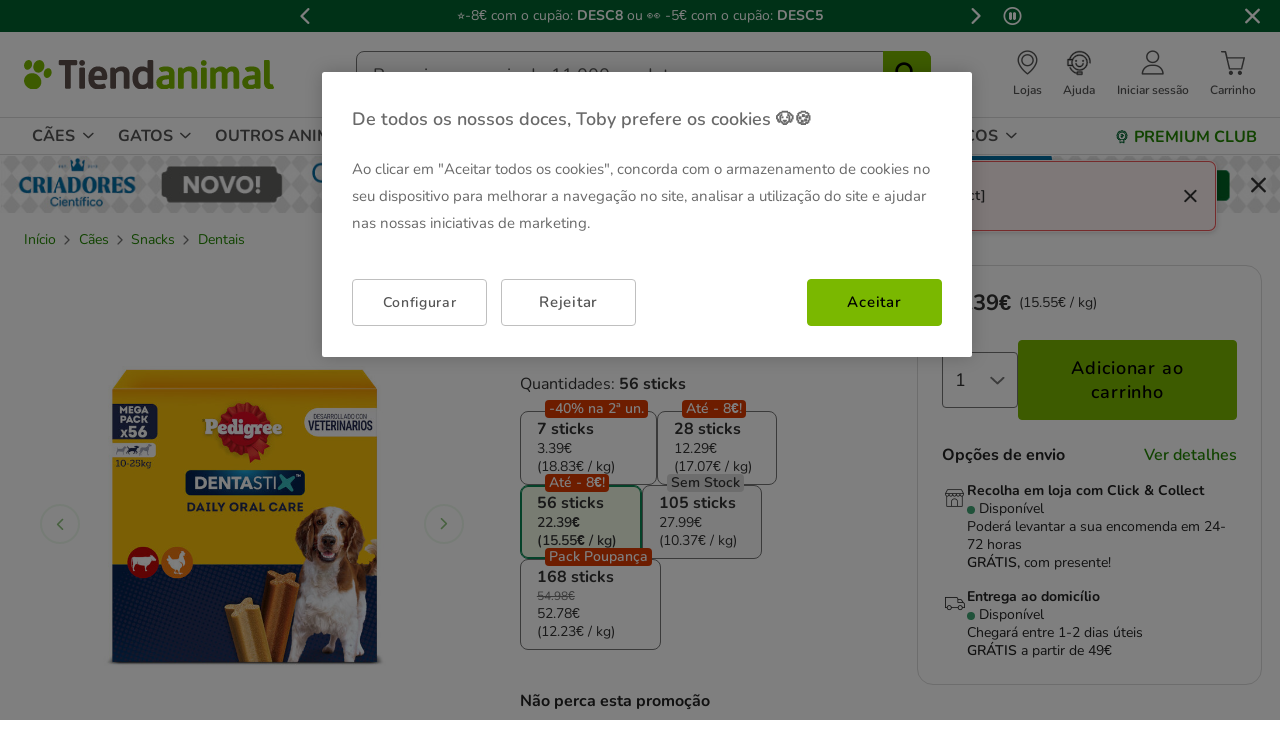

--- FILE ---
content_type: text/html;charset=UTF-8
request_url: https://www.tiendanimal.pt/pedigree-dentastix-snacks-dentarios-para-caes-medios/PED161010_M.html
body_size: 63972
content:
<!DOCTYPE html>
<html lang="pt">
<head>


        <script>
        window.gtmPageData = JSON.parse(`{"login":"no","customerType":"guest user","pageType":"Products","customerNetworkType":"public","Balancers":[]}`);
        window.dataLayer = (typeof window.dataLayer !== 'undefined') ? window.dataLayer : [];
        window.dataLayer.push(Object.assign({}, window.gtmPageData));

        
    </script>
    <script>
        <!-- Google Tag Manager -->
            (function(w,d,s,l,i){w[l]=w[l]||[];w[l].push({'gtm.start':
                    new Date().getTime(),event:'gtm.js'});var f=d.getElementsByTagName(s)[0],
                j=d.createElement(s),dl=l!='dataLayer'?'&l='+l:'';j.async=true;j.src=
                'https://www.googletagmanager.com/gtm.js?id='+i+dl;f.parentNode.insertBefore(j,f);
            })(window,document,'script','dataLayer','GTM-MRHJ53');
        <!-- End Google Tag Manager -->
    </script>

<!--[if gt IE 9]><!-->
<script>//common/scripts.isml</script>
<script defer type="text/javascript" src="/on/demandware.static/Sites-TiendanimalPT-Site/-/pt_PT/v1768795669403/js/main.js"></script>

    <script defer type="text/javascript" src="/on/demandware.static/Sites-TiendanimalPT-Site/-/pt_PT/v1768795669403/js/pdpTiendanimal.js"
        
        >
    </script>

    <script defer type="text/javascript" src="/on/demandware.static/Sites-TiendanimalPT-Site/-/pt_PT/v1768795669403/js/recommendationsTiendanimal.js"
        
        >
    </script>

<!--<![endif]-->
<script src="/on/demandware.static/Sites-TiendanimalPT-Site/-/pt_PT/v1768795669403/js/calcTime.js" defer></script>

<meta charset=UTF-8>

<meta http-equiv="x-ua-compatible" content="ie=edge">

<meta name="viewport" content="width=device-width, initial-scale=1">



  <title>Pedigree Dentastix para cães médios | Tiendanimal</title>


<meta name="description" content="Compre 56 sticks Pedigree Dentastix Snacks Dent&aacute;rios para c&atilde;es m&eacute;dios ao melhor pre&ccedil;o | Envio ao domic&iacute;lio em 24/48h."/>
<meta name="keywords" content="Tiendanimal"/>



    
    
        <meta name="robots" content="index, follow" />
        














<link rel="icon" type="image/png" href="/on/demandware.static/Sites-TiendanimalPT-Site/-/default/dw75dabc87/images/favicons/favicon-196x196.png" sizes="196x196" />
<link rel="icon" type="image/png" href="/on/demandware.static/Sites-TiendanimalPT-Site/-/default/dw2a4af0e3/images/favicons/favicon-96x96.png" sizes="96x96" />
<link rel="icon" type="image/png" href="/on/demandware.static/Sites-TiendanimalPT-Site/-/default/dwc6474820/images/favicons/favicon-32x32.png" sizes="32x32" />
<link rel="icon" type="image/png" href="/on/demandware.static/Sites-TiendanimalPT-Site/-/default/dw325944d4/images/favicons/favicon-16x16.png" sizes="16x16" />
<link rel="icon" type="image/png" href="/on/demandware.static/Sites-TiendanimalPT-Site/-/default/dw13b92b90/images/favicons/favicon-128.png" sizes="128x128" />

<link rel="stylesheet" href="/on/demandware.static/Sites-TiendanimalPT-Site/-/pt_PT/v1768795669403/css/global.css" />


    <link rel="stylesheet" href="/on/demandware.static/Sites-TiendanimalPT-Site/-/pt_PT/v1768795669403/css/pdp-tiendanimal-theme.css"  />




<link rel="alternate" hreflang="es-es" href="https://www.tiendanimal.es/pedigree-dentastix-snacks-dentales-para-perros-medianos/PED161010_M.html" />

<link rel="alternate" hreflang="pt-pt" href="https://www.tiendanimal.pt/pedigree-dentastix-snacks-dentarios-para-caes-medios/PED161010_M.html" />



<script>
    /**
     * Replace gallery images with placeholder on error
     */
    function onImageLoadError(e){
        const defaultImg = "/on/demandware.static/Sites-TiendanimalPT-Site/-/default/dwd0bf86b5/images/gallery-default.jpg";
        e.removeAttribute("onerror");
        e.src=defaultImg;
        if(e.hasAttribute('srcset')){
            e.removeAttribute("srcset");
            const parent = e.closest('picture');
            if(!parent)return;
            const sourceElements = parent.querySelectorAll('source');
            sourceElements.forEach(source => {
                source.remove();
            });
        }
    }
</script>

<!-- Start VWO Async SmartCode -->
<link rel="preconnect" href="https://dev.visualwebsiteoptimizer.com" />
<script type='text/javascript' id='vwoCode'>
window._vwo_code || (function() {
var account_id=960957,
version=2.1,
settings_tolerance=2000,
hide_element='body',
hide_element_style = 'opacity:0 !important;filter:alpha(opacity=0) !important;background:none !important;transition:none !important;',
/* DO NOT EDIT BELOW THIS LINE */
f=false,w=window,d=document,v=d.querySelector('#vwoCode'),cK='_vwo_'+account_id+'_settings',cc={};try{var c=JSON.parse(localStorage.getItem('_vwo_'+account_id+'_config'));cc=c&&typeof c==='object'?c:{}}catch(e){}var stT=cc.stT==='session'?w.sessionStorage:w.localStorage;code={nonce:v&&v.nonce,use_existing_jquery:function(){return typeof use_existing_jquery!=='undefined'?use_existing_jquery:undefined},library_tolerance:function(){return typeof library_tolerance!=='undefined'?library_tolerance:undefined},settings_tolerance:function(){return cc.sT||settings_tolerance},hide_element_style:function(){return'{'+(cc.hES||hide_element_style)+'}'},hide_element:function(){if(performance.getEntriesByName('first-contentful-paint')[0]){return''}return typeof cc.hE==='string'?cc.hE:hide_element},getVersion:function(){return version},finish:function(e){if(!f){f=true;var t=d.getElementById('_vis_opt_path_hides');if(t)t.parentNode.removeChild(t);if(e)(new Image).src='https://dev.visualwebsiteoptimizer.com/ee.gif?a='+account_id+e}},finished:function(){return f},addScript:function(e){var t=d.createElement('script');t.type='text/javascript';if(e.src){t.src=e.src}else{t.text=e.text}v&&t.setAttribute('nonce',v.nonce);d.getElementsByTagName('head')[0].appendChild(t)},load:function(e,t){var n=this.getSettings(),i=d.createElement('script'),r=this;t=t||{};if(n){i.textContent=n;d.getElementsByTagName('head')[0].appendChild(i);if(!w.VWO||VWO.caE){stT.removeItem(cK);r.load(e)}}else{var o=new XMLHttpRequest;o.open('GET',e,true);o.withCredentials=!t.dSC;o.responseType=t.responseType||'text';o.onload=function(){if(t.onloadCb){return t.onloadCb(o,e)}if(o.status===200||o.status===304){_vwo_code.addScript({text:o.responseText})}else{_vwo_code.finish('&e=loading_failure:'+e)}};o.onerror=function(){if(t.onerrorCb){return t.onerrorCb(e)}_vwo_code.finish('&e=loading_failure:'+e)};o.send()}},getSettings:function(){try{var e=stT.getItem(cK);if(!e){return}e=JSON.parse(e);if(Date.now()>e.e){stT.removeItem(cK);return}return e.s}catch(e){return}},init:function(){if(d.URL.indexOf('__vwo_disable__')>-1)return;var e=this.settings_tolerance();w._vwo_settings_timer=setTimeout(function(){_vwo_code.finish();stT.removeItem(cK)},e);var t;if(this.hide_element()!=='body'){t=d.createElement('style');var n=this.hide_element(),i=n?n+this.hide_element_style():'',r=d.getElementsByTagName('head')[0];t.setAttribute('id','_vis_opt_path_hides');v&&t.setAttribute('nonce',v.nonce);t.setAttribute('type','text/css');if(t.styleSheet)t.styleSheet.cssText=i;else t.appendChild(d.createTextNode(i));r.appendChild(t)}else{t=d.getElementsByTagName('head')[0];var i=d.createElement('div');i.style.cssText='z-index: 2147483647 !important;position: fixed !important;left: 0 !important;top: 0 !important;width: 100% !important;height: 100% !important;background: white !important;display: block !important;';i.setAttribute('id','_vis_opt_path_hides');i.classList.add('_vis_hide_layer');t.parentNode.insertBefore(i,t.nextSibling)}var o=window._vis_opt_url||d.URL,s='https://dev.visualwebsiteoptimizer.com/j.php?a='+account_id+'&u='+encodeURIComponent(o)+'&vn='+version;if(w.location.search.indexOf('_vwo_xhr')!==-1){this.addScript({src:s})}else{this.load(s+'&x=true')}}};w._vwo_code=code;code.init();})();
</script>
<!-- End VWO Async SmartCode -->




<script>
(function() {
    URL_MODAL_SUCCESS="https://www.tiendanimal.pt/on/demandware.store/Sites-TiendanimalPT-Site/pt_PT/Account-Success";
})();
</script>

<!-- Marketing Cloud Analytics -->
<script type="text/javascript" src="//7331155.collect.igodigital.com/collect.js"></script>
<!-- End Marketing Cloud Analytics -->


<link rel="canonical" href="https://www.tiendanimal.pt/pedigree-dentastix-snacks-dentarios-para-caes-medios/PED161010_M.html"/>

<script type="text/javascript">//<!--
/* <![CDATA[ (head-active_data.js) */
var dw = (window.dw || {});
dw.ac = {
    _analytics: null,
    _events: [],
    _category: "",
    _searchData: "",
    _anact: "",
    _anact_nohit_tag: "",
    _analytics_enabled: "true",
    _timeZone: "Portugal",
    _capture: function(configs) {
        if (Object.prototype.toString.call(configs) === "[object Array]") {
            configs.forEach(captureObject);
            return;
        }
        dw.ac._events.push(configs);
    },
	capture: function() { 
		dw.ac._capture(arguments);
		// send to CQ as well:
		if (window.CQuotient) {
			window.CQuotient.trackEventsFromAC(arguments);
		}
	},
    EV_PRD_SEARCHHIT: "searchhit",
    EV_PRD_DETAIL: "detail",
    EV_PRD_RECOMMENDATION: "recommendation",
    EV_PRD_SETPRODUCT: "setproduct",
    applyContext: function(context) {
        if (typeof context === "object" && context.hasOwnProperty("category")) {
        	dw.ac._category = context.category;
        }
        if (typeof context === "object" && context.hasOwnProperty("searchData")) {
        	dw.ac._searchData = context.searchData;
        }
    },
    setDWAnalytics: function(analytics) {
        dw.ac._analytics = analytics;
    },
    eventsIsEmpty: function() {
        return 0 == dw.ac._events.length;
    }
};
/* ]]> */
// -->
</script>
<script type="text/javascript">//<!--
/* <![CDATA[ (head-cquotient.js) */
var CQuotient = window.CQuotient = {};
CQuotient.clientId = 'bdlq-TiendanimalPT';
CQuotient.realm = 'BDLQ';
CQuotient.siteId = 'TiendanimalPT';
CQuotient.instanceType = 'prd';
CQuotient.locale = 'pt_PT';
CQuotient.fbPixelId = '__UNKNOWN__';
CQuotient.activities = [];
CQuotient.cqcid='';
CQuotient.cquid='';
CQuotient.cqeid='';
CQuotient.cqlid='';
CQuotient.apiHost='api.cquotient.com';
/* Turn this on to test against Staging Einstein */
/* CQuotient.useTest= true; */
CQuotient.useTest = ('true' === 'false');
CQuotient.initFromCookies = function () {
	var ca = document.cookie.split(';');
	for(var i=0;i < ca.length;i++) {
	  var c = ca[i];
	  while (c.charAt(0)==' ') c = c.substring(1,c.length);
	  if (c.indexOf('cqcid=') == 0) {
		CQuotient.cqcid=c.substring('cqcid='.length,c.length);
	  } else if (c.indexOf('cquid=') == 0) {
		  var value = c.substring('cquid='.length,c.length);
		  if (value) {
		  	var split_value = value.split("|", 3);
		  	if (split_value.length > 0) {
			  CQuotient.cquid=split_value[0];
		  	}
		  	if (split_value.length > 1) {
			  CQuotient.cqeid=split_value[1];
		  	}
		  	if (split_value.length > 2) {
			  CQuotient.cqlid=split_value[2];
		  	}
		  }
	  }
	}
}
CQuotient.getCQCookieId = function () {
	if(window.CQuotient.cqcid == '')
		window.CQuotient.initFromCookies();
	return window.CQuotient.cqcid;
};
CQuotient.getCQUserId = function () {
	if(window.CQuotient.cquid == '')
		window.CQuotient.initFromCookies();
	return window.CQuotient.cquid;
};
CQuotient.getCQHashedEmail = function () {
	if(window.CQuotient.cqeid == '')
		window.CQuotient.initFromCookies();
	return window.CQuotient.cqeid;
};
CQuotient.getCQHashedLogin = function () {
	if(window.CQuotient.cqlid == '')
		window.CQuotient.initFromCookies();
	return window.CQuotient.cqlid;
};
CQuotient.trackEventsFromAC = function (/* Object or Array */ events) {
try {
	if (Object.prototype.toString.call(events) === "[object Array]") {
		events.forEach(_trackASingleCQEvent);
	} else {
		CQuotient._trackASingleCQEvent(events);
	}
} catch(err) {}
};
CQuotient._trackASingleCQEvent = function ( /* Object */ event) {
	if (event && event.id) {
		if (event.type === dw.ac.EV_PRD_DETAIL) {
			CQuotient.trackViewProduct( {id:'', alt_id: event.id, type: 'raw_sku'} );
		} // not handling the other dw.ac.* events currently
	}
};
CQuotient.trackViewProduct = function(/* Object */ cqParamData){
	var cq_params = {};
	cq_params.cookieId = CQuotient.getCQCookieId();
	cq_params.userId = CQuotient.getCQUserId();
	cq_params.emailId = CQuotient.getCQHashedEmail();
	cq_params.loginId = CQuotient.getCQHashedLogin();
	cq_params.product = cqParamData.product;
	cq_params.realm = cqParamData.realm;
	cq_params.siteId = cqParamData.siteId;
	cq_params.instanceType = cqParamData.instanceType;
	cq_params.locale = CQuotient.locale;
	
	if(CQuotient.sendActivity) {
		CQuotient.sendActivity(CQuotient.clientId, 'viewProduct', cq_params);
	} else {
		CQuotient.activities.push({activityType: 'viewProduct', parameters: cq_params});
	}
};
/* ]]> */
// -->
</script>


    <script type="application/ld+json">
        {"@context":"http://schema.org/","@type":"ProductGroup","name":"Pedigree Dentastix Snacks Dentários para cães médios","description":"<h2>Pedigree Dentastix para cães de porte médio</h2>\n<p>Os <strong>snacks dentários Pedigree Dentastix</strong> para cães de raças médias são deliciosos snacks em forma de palitos estriados que pode dar ao seu animal de estimação, seja como recompensa durante o treino ou como mimo quando se comporta bem. O melhor é que o Dentastix é um produto que <strong>proporciona benefícios para a saúde oral dos animais de estimação</strong>. Os <strong>palitos Dentastix para cães de porte médio</strong> ajudam a manter os dentes do seu cão saudáveis.</p>\n<p>Sabia que 80% dos cães com mais de três anos sofrem de doenças nas gengivas? A <strong>doença periodontal</strong> é um dos principais problemas em cães, pois não só usam os dentes para comer, mas também para brincar. Por isso, é tão importante cuidar e proteger os seus dentes. Por que escolher os <strong>Pedigree Dentastix para raças médias</strong>? Estas guloseimas ajudam a <strong>reduzir em até 80% a formação de tártaro</strong> e <strong>previnem o aparecimento de doenças periodontais</strong>, pois atuam como uma escova de dentes, limpando e removendo a sujidade da boca. Além disso, esses petiscos também servem como um agrado devido ao seu sabor único que os cães adoram.</p>\n<p>&nbsp;</p>\n<h3><strong>Características dos snacks Pedigree Dentastix para cães de porte médio:</strong></h3>\n<ul>\n<li aria-level=\"1\">Adequados para limpar o tártaro que se acumula ao redor dos dentes na região posterior da dentição do cão.</li>\n<li aria-level=\"1\">Os snacks dentários Pedigree Dentastix são recomendados por veterinários porque ajudam a manter os dentes e as gengivas saudáveis.</li>\n<li aria-level=\"1\">Está comprovado clinicamente que, na ingestão diária, sua forma e superfície únicas podem reduzir em até 80% a formação de tártaro e placas bacterianas.</li>\n<li aria-level=\"1\">Recomendado para cães de porte médio, com peso entre 10 e 25 kg.</li>\n</ul>\n<p>&nbsp;</p>\n<p><strong>Composição:</strong></p>\n<ul>\n<li>Ingredientes: Cereais, subprodutos vegetais, minerais (incluindo 2,5% de tripolifosfato de sódio), carne e subprodutos de origem animal, extratos de proteínas vegetais, óleos e gorduras.</li>\n<li>Composição analítica: Proteína bruta 9%, gordura bruta 1,8%, cinza bruta 5,8%, fibra bruta 2,3%, cálcio 0,69%, fósforo 0,58%, humidade 10,5%, energia metabolizável 312 kcal/100g.</li>\n<li>Aditivos nutricionais: Sulfato de zinco heptaidratado (1.045 mg/kg), aroma de carne bovina (842 mg/kg), aroma de frango (572 mg/kg). Sem corantes e aromatizantes artificiais.</li>\n</ul>\n<p><strong>Administração:</strong></p>\n<ul>\n<li aria-level=\"\"\"\">Dose diária recomendada: Um stick por dia</li>\n</ul>\n<p><strong>Formatos:</strong></p>\n<ul>\n<li aria-level=\"\"\"\">7 unidades (180 g) e 28 unidades</li>\n</ul>\n<p>&nbsp;</p>\n<p>Proteja a saúde oral do seu animal de estimação e recompense-o com os <strong>snacks Pedigree Dentastix para cães de porte médio</strong>.</p>","mpn":"PED161010_M","sku":"PED161010_M","productID":"PED161010_M","productGroupID":"PED161010_M","url":"https://www.tiendanimal.pt/pedigree-dentastix-snacks-dentarios-para-caes-medios/PED161010_M.html","brand":{"@type":"Brand","name":"Pedigree"},"aggregateRating":{"@type":"AggregateRating","ratingValue":"4.8","ratingCount":"90","reviewCount":"90"},"offers":{"@type":"AggregateOffer","priceCurrency":"EUR","lowprice":3.39,"highprice":52.78,"offerCount":5,"availability":"http://schema.org/InStock"},"variesBy":["Quantidades"],"hasVariant":[{"@type":"Product","name":"Pedigree Dentastix Snacks Dentários para cães médios","sku":"PED103986","url":"https://www.tiendanimal.pt/7-sticks-pedigree-dentastix-snacks-dentarios-para-caes-medios/PED103986.html","gtin":"5010394984584","gtin13":"5010394984584","image":["https://www.tiendanimal.pt/on/demandware.static/-/Sites-kiwoko-master-catalog/default/dwdb6aac78/images/ssnacks_dentales_pedigree_dentastix_med_56u_PED161010_M_new.jpg","https://www.tiendanimal.pt/on/demandware.static/-/Sites-kiwoko-master-catalog/default/dwcdbebd58/images/snacks_dentales_pedigree_dentastix_med_PED161010_M_tran.jpg","https://www.tiendanimal.pt/on/demandware.static/-/Sites-kiwoko-master-catalog/default/dw7050ac17/images/snacks_dentales_pedigree_dentastix_med_28u_03_PED161010_M.jpg","https://www.tiendanimal.pt/on/demandware.static/-/Sites-kiwoko-master-catalog/default/dwa1937f74/images/snacks_dentales_pedigree_dentastix_med_28u_04_PED161010_M.jpg","https://www.tiendanimal.pt/on/demandware.static/-/Sites-kiwoko-master-catalog/default/dwcb6d6984/images/snacks_dentales_pedigree_dentastix_med_28u_05_PED161010_M.jpg","https://www.tiendanimal.pt/on/demandware.static/-/Sites-kiwoko-master-catalog/default/dwd031ea44/images/snacks_dentales_pedigree_dentastix_med_28u_06_PED161010_M.jpg","https://www.tiendanimal.pt/on/demandware.static/-/Sites-kiwoko-master-catalog/default/dwb62971df/images/snacks_dentales_pedigree_dentastix_med_28u_07_PED161010_M.jpg","https://www.tiendanimal.pt/on/demandware.static/-/Sites-kiwoko-master-catalog/default/dwf6faf655/images/snacks_dentales_pedigree_dentastix_med_28u_08_PED161010_M.jpg","https://www.tiendanimal.pt/on/demandware.static/-/Sites-kiwoko-master-catalog/default/dwdb7ae4c5/images/snacks_dentales_pedigree_dentastix_med_28u_09_PED161010_M.jpg"],"offers":{"@type":"Offer","priceCurrency":"EUR","price":"3.39","availability":"http://schema.org/InStock","itemCondition":"http://schema.org/NewCondition","seller":{"@type":"Organization","url":"www.tiendanimal.pt","name":"Tiendanimal"}}},{"@type":"Product","name":"Pedigree Dentastix Snacks Dentários para cães médios","sku":"PED161010","url":"https://www.tiendanimal.pt/28-sticks-pedigree-dentastix-snacks-dentarios-para-caes-medios/PED161010.html","gtin":"5998749107898","gtin13":"5998749107898","image":["https://www.tiendanimal.pt/on/demandware.static/-/Sites-kiwoko-master-catalog/default/dwdb6aac78/images/ssnacks_dentales_pedigree_dentastix_med_56u_PED161010_M_new.jpg","https://www.tiendanimal.pt/on/demandware.static/-/Sites-kiwoko-master-catalog/default/dwcdbebd58/images/snacks_dentales_pedigree_dentastix_med_PED161010_M_tran.jpg","https://www.tiendanimal.pt/on/demandware.static/-/Sites-kiwoko-master-catalog/default/dw7050ac17/images/snacks_dentales_pedigree_dentastix_med_28u_03_PED161010_M.jpg","https://www.tiendanimal.pt/on/demandware.static/-/Sites-kiwoko-master-catalog/default/dwa1937f74/images/snacks_dentales_pedigree_dentastix_med_28u_04_PED161010_M.jpg","https://www.tiendanimal.pt/on/demandware.static/-/Sites-kiwoko-master-catalog/default/dwcb6d6984/images/snacks_dentales_pedigree_dentastix_med_28u_05_PED161010_M.jpg","https://www.tiendanimal.pt/on/demandware.static/-/Sites-kiwoko-master-catalog/default/dwd031ea44/images/snacks_dentales_pedigree_dentastix_med_28u_06_PED161010_M.jpg","https://www.tiendanimal.pt/on/demandware.static/-/Sites-kiwoko-master-catalog/default/dwb62971df/images/snacks_dentales_pedigree_dentastix_med_28u_07_PED161010_M.jpg","https://www.tiendanimal.pt/on/demandware.static/-/Sites-kiwoko-master-catalog/default/dwf6faf655/images/snacks_dentales_pedigree_dentastix_med_28u_08_PED161010_M.jpg","https://www.tiendanimal.pt/on/demandware.static/-/Sites-kiwoko-master-catalog/default/dwdb7ae4c5/images/snacks_dentales_pedigree_dentastix_med_28u_09_PED161010_M.jpg"],"offers":{"@type":"Offer","priceCurrency":"EUR","price":"12.29","availability":"http://schema.org/InStock","itemCondition":"http://schema.org/NewCondition","seller":{"@type":"Organization","url":"www.tiendanimal.pt","name":"Tiendanimal"}}},{"@type":"Product","name":"Pedigree Dentastix Snacks Dentários para cães médios","sku":"PED276745","url":"https://www.tiendanimal.pt/56-sticks-pedigree-dentastix-snacks-dentarios-para-caes-medios/PED276745.html","gtin":"5998749121481","gtin13":"5998749121481","image":["https://www.tiendanimal.pt/on/demandware.static/-/Sites-kiwoko-master-catalog/default/dwdb6aac78/images/ssnacks_dentales_pedigree_dentastix_med_56u_PED161010_M_new.jpg","https://www.tiendanimal.pt/on/demandware.static/-/Sites-kiwoko-master-catalog/default/dwcdbebd58/images/snacks_dentales_pedigree_dentastix_med_PED161010_M_tran.jpg","https://www.tiendanimal.pt/on/demandware.static/-/Sites-kiwoko-master-catalog/default/dw7050ac17/images/snacks_dentales_pedigree_dentastix_med_28u_03_PED161010_M.jpg","https://www.tiendanimal.pt/on/demandware.static/-/Sites-kiwoko-master-catalog/default/dwa1937f74/images/snacks_dentales_pedigree_dentastix_med_28u_04_PED161010_M.jpg","https://www.tiendanimal.pt/on/demandware.static/-/Sites-kiwoko-master-catalog/default/dwcb6d6984/images/snacks_dentales_pedigree_dentastix_med_28u_05_PED161010_M.jpg","https://www.tiendanimal.pt/on/demandware.static/-/Sites-kiwoko-master-catalog/default/dwd031ea44/images/snacks_dentales_pedigree_dentastix_med_28u_06_PED161010_M.jpg","https://www.tiendanimal.pt/on/demandware.static/-/Sites-kiwoko-master-catalog/default/dwb62971df/images/snacks_dentales_pedigree_dentastix_med_28u_07_PED161010_M.jpg","https://www.tiendanimal.pt/on/demandware.static/-/Sites-kiwoko-master-catalog/default/dwf6faf655/images/snacks_dentales_pedigree_dentastix_med_28u_08_PED161010_M.jpg","https://www.tiendanimal.pt/on/demandware.static/-/Sites-kiwoko-master-catalog/default/dwdb7ae4c5/images/snacks_dentales_pedigree_dentastix_med_28u_09_PED161010_M.jpg"],"offers":{"@type":"Offer","priceCurrency":"EUR","price":"22.39","availability":"http://schema.org/InStock","itemCondition":"http://schema.org/NewCondition","seller":{"@type":"Organization","url":"www.tiendanimal.pt","name":"Tiendanimal"}}},{"@type":"Product","name":"Pedigree Dentastix Snacks Dentários para cães médios","sku":"PED405008","url":"https://www.tiendanimal.pt/105-sticks-pedigree-dentastix-snacks-dentarios-para-caes-medios/PED405008.html","gtin":"5998749139165","gtin13":"5998749139165","image":["https://www.tiendanimal.pt/on/demandware.static/-/Sites-kiwoko-master-catalog/default/dwdb6aac78/images/ssnacks_dentales_pedigree_dentastix_med_56u_PED161010_M_new.jpg","https://www.tiendanimal.pt/on/demandware.static/-/Sites-kiwoko-master-catalog/default/dwcdbebd58/images/snacks_dentales_pedigree_dentastix_med_PED161010_M_tran.jpg","https://www.tiendanimal.pt/on/demandware.static/-/Sites-kiwoko-master-catalog/default/dw7050ac17/images/snacks_dentales_pedigree_dentastix_med_28u_03_PED161010_M.jpg","https://www.tiendanimal.pt/on/demandware.static/-/Sites-kiwoko-master-catalog/default/dwa1937f74/images/snacks_dentales_pedigree_dentastix_med_28u_04_PED161010_M.jpg","https://www.tiendanimal.pt/on/demandware.static/-/Sites-kiwoko-master-catalog/default/dwcb6d6984/images/snacks_dentales_pedigree_dentastix_med_28u_05_PED161010_M.jpg","https://www.tiendanimal.pt/on/demandware.static/-/Sites-kiwoko-master-catalog/default/dwd031ea44/images/snacks_dentales_pedigree_dentastix_med_28u_06_PED161010_M.jpg","https://www.tiendanimal.pt/on/demandware.static/-/Sites-kiwoko-master-catalog/default/dwb62971df/images/snacks_dentales_pedigree_dentastix_med_28u_07_PED161010_M.jpg","https://www.tiendanimal.pt/on/demandware.static/-/Sites-kiwoko-master-catalog/default/dwf6faf655/images/snacks_dentales_pedigree_dentastix_med_28u_08_PED161010_M.jpg","https://www.tiendanimal.pt/on/demandware.static/-/Sites-kiwoko-master-catalog/default/dwdb7ae4c5/images/snacks_dentales_pedigree_dentastix_med_28u_09_PED161010_M.jpg"],"offers":{"@type":"Offer","priceCurrency":"EUR","price":"27.99","availability":"http://schema.org/OutOfStock","itemCondition":"http://schema.org/NewCondition","seller":{"@type":"Organization","url":"www.tiendanimal.pt","name":"Tiendanimal"}}},{"@type":"Product","name":"Pedigree Dentastix Snacks Dentários para cães médios","sku":"PED462804_B2","url":"https://www.tiendanimal.pt/168-sticks-pedigree-dentastix-snacks-dentarios-para-caes-medios-pack-poupanca/PED462804_B2.html","gtin":"8410136028991","gtin13":"8410136028991","image":["https://www.tiendanimal.pt/on/demandware.static/-/Sites-kiwoko-master-catalog/default/dwdb6aac78/images/ssnacks_dentales_pedigree_dentastix_med_56u_PED161010_M_new.jpg","https://www.tiendanimal.pt/on/demandware.static/-/Sites-kiwoko-master-catalog/default/dwcdbebd58/images/snacks_dentales_pedigree_dentastix_med_PED161010_M_tran.jpg","https://www.tiendanimal.pt/on/demandware.static/-/Sites-kiwoko-master-catalog/default/dw7050ac17/images/snacks_dentales_pedigree_dentastix_med_28u_03_PED161010_M.jpg","https://www.tiendanimal.pt/on/demandware.static/-/Sites-kiwoko-master-catalog/default/dwa1937f74/images/snacks_dentales_pedigree_dentastix_med_28u_04_PED161010_M.jpg","https://www.tiendanimal.pt/on/demandware.static/-/Sites-kiwoko-master-catalog/default/dwcb6d6984/images/snacks_dentales_pedigree_dentastix_med_28u_05_PED161010_M.jpg","https://www.tiendanimal.pt/on/demandware.static/-/Sites-kiwoko-master-catalog/default/dwd031ea44/images/snacks_dentales_pedigree_dentastix_med_28u_06_PED161010_M.jpg","https://www.tiendanimal.pt/on/demandware.static/-/Sites-kiwoko-master-catalog/default/dwb62971df/images/snacks_dentales_pedigree_dentastix_med_28u_07_PED161010_M.jpg","https://www.tiendanimal.pt/on/demandware.static/-/Sites-kiwoko-master-catalog/default/dwf6faf655/images/snacks_dentales_pedigree_dentastix_med_28u_08_PED161010_M.jpg","https://www.tiendanimal.pt/on/demandware.static/-/Sites-kiwoko-master-catalog/default/dwdb7ae4c5/images/snacks_dentales_pedigree_dentastix_med_28u_09_PED161010_M.jpg"],"offers":{"@type":"Offer","priceCurrency":"EUR","price":"52.78","availability":"http://schema.org/InStock","itemCondition":"http://schema.org/NewCondition","seller":{"@type":"Organization","url":"www.tiendanimal.pt","name":"Tiendanimal"}}}],"review":[{"@type":"Review","author":{"@type":"Person","name":"Anônimo"},"datePublished":"2026-01-12T02:04:54Z","reviewBody":"O meu cão gosta muito","name":"Pedigree Dentastix Snacks Dentários para cães médios","reviewRating":{"@type":"Rating","bestRating":"5","ratingValue":5,"worstRating":"1"}},{"@type":"Review","author":{"@type":"Person","name":"Anônimo"},"datePublished":"2025-12-29T02:06:47Z","reviewBody":"Ótimos descontos","name":"Pedigree Dentastix Snacks Dentários para cães médios","reviewRating":{"@type":"Rating","bestRating":"5","ratingValue":5,"worstRating":"1"}},{"@type":"Review","author":{"@type":"Person","name":"Anônimo"},"datePublished":"2025-12-27T02:05:37Z","reviewBody":"---","name":"Pedigree Dentastix Snacks Dentários para cães médios","reviewRating":{"@type":"Rating","bestRating":"5","ratingValue":3,"worstRating":"1"}},{"@type":"Review","author":{"@type":"Person","name":"Anônimo"},"datePublished":"2025-12-21T02:04:48Z","reviewBody":"Ótimo como guloseima antes de dormir","name":"Pedigree Dentastix Snacks Dentários para cães médios","reviewRating":{"@type":"Rating","bestRating":"5","ratingValue":5,"worstRating":"1"}},{"@type":"Review","author":{"@type":"Person","name":"Anônimo"},"datePublished":"2025-12-03T02:04:07Z","reviewBody":"bom produto","name":"Pedigree Dentastix Snacks Dentários para cães médios","reviewRating":{"@type":"Rating","bestRating":"5","ratingValue":5,"worstRating":"1"}},{"@type":"Review","author":{"@type":"Person","name":"Anônimo"},"datePublished":"2025-11-11T02:05:48Z","reviewBody":"Um óptimo produto","name":"Pedigree Dentastix Snacks Dentários para cães médios","reviewRating":{"@type":"Rating","bestRating":"5","ratingValue":5,"worstRating":"1"}},{"@type":"Review","author":{"@type":"Person","name":"Anônimo"},"datePublished":"2025-11-04T02:05:07Z","reviewBody":"Em conformidade","name":"Pedigree Dentastix Snacks Dentários para cães médios","reviewRating":{"@type":"Rating","bestRating":"5","ratingValue":5,"worstRating":"1"}},{"@type":"Review","author":{"@type":"Person","name":"Anônimo"},"datePublished":"2025-11-03T02:06:38Z","reviewBody":"O meu cao gosta muito.","name":"Pedigree Dentastix Snacks Dentários para cães médios","reviewRating":{"@type":"Rating","bestRating":"5","ratingValue":4,"worstRating":"1"}},{"@type":"Review","author":{"@type":"Person","name":"Anônimo"},"datePublished":"2025-11-01T02:04:26Z","reviewBody":"A Mel adora o snack antes de ir dormir","name":"Pedigree Dentastix Snacks Dentários para cães médios","reviewRating":{"@type":"Rating","bestRating":"5","ratingValue":5,"worstRating":"1"}},{"@type":"Review","author":{"@type":"Person","name":"Anônimo"},"datePublished":"2025-10-28T02:04:18Z","reviewBody":"Kalisha e Patife ficam sempre muito felizes quando recebem o seu dentastix. Portanto eu diria que eles aprovam!","name":"Pedigree Dentastix Snacks Dentários para cães médios","reviewRating":{"@type":"Rating","bestRating":"5","ratingValue":5,"worstRating":"1"}},{"@type":"Review","author":{"@type":"Person","name":"Anônimo"},"datePublished":"2025-10-02T03:03:19Z","reviewBody":"A minha cadela adora o seu dentastick todos os dias antes de ir dormir e os seus dentes estão bastante limpinhos.","name":"Pedigree Dentastix Snacks Dentários para cães médios","reviewRating":{"@type":"Rating","bestRating":"5","ratingValue":5,"worstRating":"1"}},{"@type":"Review","author":{"@type":"Person","name":"Anônimo"},"datePublished":"2025-09-25T03:04:31Z","reviewBody":"Muito bom","name":"Pedigree Dentastix Snacks Dentários para cães médios","reviewRating":{"@type":"Rating","bestRating":"5","ratingValue":5,"worstRating":"1"}},{"@type":"Review","author":{"@type":"Person","name":"Anônimo"},"datePublished":"2025-09-09T03:03:14Z","reviewBody":"Muito bom","name":"Pedigree Dentastix Snacks Dentários para cães médios","reviewRating":{"@type":"Rating","bestRating":"5","ratingValue":5,"worstRating":"1"}},{"@type":"Review","author":{"@type":"Person","name":"Anônimo"},"datePublished":"2025-09-06T03:03:52Z","reviewBody":"Muito bom.","name":"Pedigree Dentastix Snacks Dentários para cães médios","reviewRating":{"@type":"Rating","bestRating":"5","ratingValue":5,"worstRating":"1"}},{"@type":"Review","author":{"@type":"Person","name":"Anônimo"},"datePublished":"2025-08-27T03:04:25Z","reviewBody":"...","name":"Pedigree Dentastix Snacks Dentários para cães médios","reviewRating":{"@type":"Rating","bestRating":"5","ratingValue":5,"worstRating":"1"}},{"@type":"Review","author":{"@type":"Person","name":"Anônimo"},"datePublished":"2025-06-19T03:05:10Z","reviewBody":"Adora esses sticks","name":"Pedigree Dentastix Snacks Dentários para cães médios","reviewRating":{"@type":"Rating","bestRating":"5","ratingValue":5,"worstRating":"1"}}]}
    </script>


    <script type="application/ld+json">
        {"@context":"https://schema.org","@type":"BreadcrumbList","itemListElement":[{"@type":"ListItem","position":1,"item":{"@id":"https://www.tiendanimal.pt/caes/","name":"Cães"}},{"@type":"ListItem","position":2,"item":{"@id":"https://www.tiendanimal.pt/caes/snacks/","name":"Snacks"}},{"@type":"ListItem","position":3,"item":{"@id":"https://www.tiendanimal.pt/caes/snacks/dentais/","name":"Dentais"}}]}
    </script>

	
















    <script>
        (function () {
        // Create a script tag for loading the library
        const grafanaScriptElements = document.createElement("script");

        // Initialize the Web-SDK at the onLoad event of the script tag above so it will be called when the library is loaded.
        grafanaScriptElements.onload = () => {
            window.GrafanaFaroWebSdk.initializeFaro({
            // Mandatory, the URL of the Grafana Cloud collector with embedded application key.
            url: "https://faro-collector-prod-eu-west-2.grafana.net/collect/be9981322eae0b7459e24003ed837869",

            // Mandatory, the identification label(s) of your application
            app: {
                name: "Tiendanimal ES Prod",
                version: "1.0.0",
            },
            
            









user: {
    email: "false",
    attributes: {
        isUserAuthenticated: "false",
        isUserExternallyAuthenticated: "false",
        dwsid: "false",
        customerNo: "false",
        customerId: "bdx8loPyJiovSgfa4kawTebMkC",
        loyaltyLevelId: "false",
        isLoyaltyUser: "false",
    }
},


            
                sessionTracking: {
                    samplingRate: 0.1
                },
            

            });

            setTimeout(() => {
                if (window.faro) {
                    window.dispatchEvent(new CustomEvent('faroReady'));
                }
            }, 0);
        };

        // Set the source of the script tag to the CDN
        grafanaScriptElements.src =
            "https://unpkg.com/@grafana/faro-web-sdk@^2.0.2/dist/bundle/faro-web-sdk.iife.js";

        // Append the script tag to the head of the HTML page
        document.head.appendChild(grafanaScriptElements);
        })();
    </script>






</head>
<body>

<!--Google Tag Manager (noscript) -->
<noscript><iframe src="https://www.googletagmanager.com/ns.html?id=GTM-MRHJ53" height="0" width="0"
style="display:none;visibility:hidden"></iframe></noscript>
<!--EndGoogle Tag Manager (noscript) -->




    
 

<input type="hidden" id="mcIncludeTrackingLink" value="true"/>
<input type="hidden" id="marketingID" value="7331155"/>
<div class="page" data-action="Product-Show" data-querystring="pid=PED161010_M" data-page-behaviour="is-web-behaviour" data-iso-country-code="PT">

<a href="#maincontent" class="skip" aria-label="Ir al contenido principal">Ir al contenido principal</a>
<a href="#footercontent" class="skip" aria-label="Ir al footer">Ir al footer</a>






    
        
        
            
	 


	
    
    
        


<section 
  class="isk-hello-bar js-gtm-banner js-hello-bar" 
  data-afi="isk-hello-bar" 
  data-hello-bar-length="3" 
  data-gtm-location-id="header-banner"
  aria-label="Mensagens promocionais" 
  role="banner"
  >

  <div class="isk-hello-bar__wrapper">
    
    <button 
      type="button" 
      class="isk-hello-bar__button isk-hello-bar__arrow isk-hello-bar__arrow-left js-hello-bar-arrow" 
      data-hello-bar-arrow-direction="-1" 
      aria-label="Mensagem anterior" 
      tabindex="-1"
    >
      <span class="isk-hello-bar__button-icon isk-icon nav-right-line" aria-hidden="true"></span>
    </button>
    

    <div class="isk-hello-bar__container">
    
        
        
        

        
        
        
        
        
        <div 
          class="isk-hello-bar__message js-hello-bar-message " 
          data-hello-bar-index="0"
        >
          
            
              <a 
                href="https://staging.tiendanimal.pt/promocoes/" 
                tabindex="0" 
                class="isk-hello-bar__link js-gtm-banner-item js-hello-bar-message-focus"
                data-gtm-promotion-id="banner-header-0"
                data-gtm-promotion-name="banner-header"
                data-gtm-creative-slot="1"
                data-gtm-creative-name="banner-header"
              >
                
<span class="is-read-only">1 de 3, mensagem,</span>


    
    
    
    
        
            <span class="isk-hello-bar__message-normal">
                ⭐-8€ com o cupão: 
            </span>
        
    

    
    
    
    
        
            <span class="isk-hello-bar__message-bold">
                DESC8 
            </span>
        
    

    
    
    
    
        
            <span class="isk-hello-bar__message-normal">
                ou  ​👀  -5€ com o cupão: 
            </span>
        
    

    
    
    
    
        
            <span class="isk-hello-bar__message-bold">
                DESC5
            </span>
        
    

              </a>
            
          
        </div>
    
        
        
        

        
        
        
        
        
        <div 
          class="isk-hello-bar__message js-hello-bar-message is-hide" 
          data-hello-bar-index="1"
        >
          
            
              <a 
                href="https://lojas.tiendanimal.pt/" 
                tabindex="0" 
                class="isk-hello-bar__link js-gtm-banner-item js-hello-bar-message-focus"
                data-gtm-promotion-id="banner-header-1"
                data-gtm-promotion-name="banner-header"
                data-gtm-creative-slot="1"
                data-gtm-creative-name="banner-header"
              >
                
<span class="is-read-only">2 de 3, mensagem,</span>


    
    
    
    
        
            <span class="isk-hello-bar__message-bold">
                💸 Click&Collect GRÁTIS 
            </span>
        
    

    
    
    
    
        
            <span class="isk-hello-bar__message-normal">
                 e com 
            </span>
        
    

    
    
    
    
        
            <span class="isk-hello-bar__message-bold">
                PRESENTE 
            </span>
        
    

    
    
    
    
        
            <span class="isk-hello-bar__message-normal">
                na loja mais perto de si! 🎁 Aproveite!
            </span>
        
    

              </a>
            
          
        </div>
    
        
        
        

        
        
        
        
        
        <div 
          class="isk-hello-bar__message js-hello-bar-message is-hide" 
          data-hello-bar-index="2"
        >
          
            
              <a 
                href="http://tiendanimal.pt/promocoes/ultimas-unidades" 
                tabindex="0" 
                class="isk-hello-bar__link js-gtm-banner-item js-hello-bar-message-focus"
                data-gtm-promotion-id="banner-header-15"
                data-gtm-promotion-name="Oportunidade"
                data-gtm-creative-slot="1"
                data-gtm-creative-name="banner-header"
              >
                
<span class="is-read-only">3 de 3, mensagem,</span>


    
    
    
    
        
            <span class="isk-hello-bar__message-bold">
                🚨 Oportunidade: 
            </span>
        
    

    
    
    
    
        
            <span class="isk-hello-bar__message-normal">
                Aproveite as nossas 
            </span>
        
    

    
    
    
    
        
            <span class="isk-hello-bar__message-bold">
                ÚLTIMAS 
            </span>
        
    

    
    
    
    
        
            <span>unidades até 50% de desconto! 🤑</span>
        
    

              </a>
            
          
        </div>
    

    </div>
    
    <button 
      type="button" 
      class="isk-hello-bar__button isk-hello-bar__arrow isk-hello-bar__arrow-right js-hello-bar-arrow" 
      data-hello-bar-arrow-direction="1" 
      aria-label="Mensagem seguinte" 
      tabindex="-1"
    >
      <span class="isk-hello-bar__button-icon isk-icon nav-left-line" aria-hidden="true"></span>
    </button>
    

  </div>

  <div class="isk-hello-bar__controls">
    
    <button 
      type="button" 
      class="isk-hello-bar__button isk-hello-bar__player isk-hello-bar__player-pause js-hello-bar-pause" 
      aria-label="Pausar altera&ccedil;&atilde;o autom&aacute;tica das mensagens"
      tabindex="0"
    >
      <span class="isk-hello-bar__button-icon isk-icon nav-pause" aria-hidden="true"></span>
    </button>
    <button 
      type="button" 
      class="isk-hello-bar__button isk-hello-bar__player isk-hello-bar__player-play js-hello-bar-play is-hide" 
      aria-label="Ativar mudan&ccedil;a autom&aacute;tica das mensagens"
      tabindex="0"
    >
      <span class="isk-hello-bar__button-icon isk-icon nav-play" aria-hidden="true"></span>
    </button>
    
    <button 
      type="button" 
      class="isk-hello-bar__button isk-hello-bar__close js-hello-bar-close" 
      aria-label="Fechar banner promocional"
    >
      <span class="isk-hello-bar__button-icon isk-icon basic-cross-line" aria-hidden="true"></span>
    </button>
  </div>

</section>
  
    
 
	
        
    

<header class="page-header js-page-header is-sticky">	
	<nav class="navbar-navigation js-navbar-navigation" role="navigation">
		<div class="header__container js-header-container"> 
			<div class="navbar-header">
						<div class="container-left">
							<button class="header-icon__item navbar-toggler d-desktop-none isk-icon basic-menu" type="button"
								aria-controls="sg-navbar-collapse" aria-expanded="false"
								aria-label="Toggle navigation">
							</button>
							 <div class="navbar-header__brand is-touch">
								<a class="header-icon__link logo-home" href="/"
									title="Tiendanimal"> 
									<img class="container-left__img"
									    sizes="(max-width: 1023px) 180px,(min-width: 1023px) 250px"
										 alt="Tiendanimal"
										 src="/on/demandware.static/Sites-TiendanimalPT-Site/-/default/dwc492ba4e/images/logo/logotiendanimal.svg"/>
								</a>
							</div>							
						</div>
						<div class="container-center">
							<div class="navbar-header__brand d-md-none">
								<a class="header-icon__link logo-home" href="/"
									title="Tiendanimal"> 
									<img class="navbar-header__brand__img"
									width="159" height="18" loading="lazy"
									src="/on/demandware.static/Sites-TiendanimalPT-Site/-/default/dwbde2c064/images/logo/tiendanimal-mobile.svg"
									alt="Tiendanimal" />
								</a>
							</div>
							<div class="search d-none d-md-block js-desktop-search">
								<div class="site-search">
        <form role="search"
          class="site-search__container js-site-search-container"
          action="/pesquisa"
          method="get"
          id="searchForm"
          name="simpleSearch">
                <input class="site-search__content search-field js-search-field"
                type="search"
                name="q"
                value=''
                minlength=3
                placeholder="Pesquise em mais de 11.000 produtos"
                role="combobox"
                aria-describedby="search-assistive-text"
                aria-haspopup="listbox"
                aria-owns="search-results"
                aria-expanded="false"
                aria-autocomplete="list"
                aria-activedescendant=''
                aria-controls="search-results"
                aria-label="Pesquise as suas marcas e produtos" required/>
                <button type="reset"
                        name="reset-button"
                        class="reset-button isk-typography is-heading is-medium reset-button-inside-search d-none js-reset-button"
                        aria-label="Apagar o texto da pesquisa">
                        <span class="isk-icon basic-cross-line" />
                </button>
                <button type="submit" name="search-button"
                        tabindex="0"
                        class="site-search__button isk-icon basic-search-line js-search-button"
                        aria-label="Pesquisar"></button>
                <input type="hidden" value="pt_PT" name="lang"/>
                <div class="suggestions-wrapper js-suggestions-wrapper" data-url="/on/demandware.store/Sites-TiendanimalPT-Site/pt_PT/SearchServices-GetSuggestions?q="></div>
        </form>
</div>

							</div>
						</div>
						<div class="main-icons container-right">
						    <div class="header-icon d-none d-md-block">
								
    
    <div class="content-asset"><!-- dwMarker="content" dwContentID="380458ee4a75beba0356a5a543" -->
        <style type="text/css">
 @media only screen and (max-width: 767px) {
        .header-icon.is-mobile {
            display: block;
        }
    }
 @media only screen and (min-width: 768px) {
        .header-icon.is-mobile {
            display: none;
        }
    }
</style>
<a class="header-icon__link has-description" href="https://lojas.tiendanimal.pt/" aria-label="Ver Lojas Disponíveis">
<i class="header-icon__item isk-icon basic-localization-line"></i>
	<span class="header-icon__description d-none d-desktop-block">Lojas</span>
</a>
    </div> <!-- End content-asset -->



							</div>
							<div class="header-icon d-none d-md-block is-md">
								<a class="header-icon__link has-description has-image" href="/contato">
									<img class="header-icon__img is-atc-icon" width="28" height="28"
									src="/on/demandware.static/Sites-TiendanimalPT-Site/-/default/dwe2d9ad3c/images/header/comunication-atc-icon-line.svg"
									alt="Tiendanimal" />
									<span class="header-icon__description d-none d-desktop-block">Ajuda</span>
								</a>
							</div>
							<div class="header-icon is-mobile">
								
    
    <div class="content-asset"><!-- dwMarker="content" dwContentID="380458ee4a75beba0356a5a543" -->
        <style type="text/css">
 @media only screen and (max-width: 767px) {
        .header-icon.is-mobile {
            display: block;
        }
    }
 @media only screen and (min-width: 768px) {
        .header-icon.is-mobile {
            display: none;
        }
    }
</style>
<a class="header-icon__link has-description" href="https://lojas.tiendanimal.pt/" aria-label="Ver Lojas Disponíveis">
<i class="header-icon__item isk-icon basic-localization-line"></i>
	<span class="header-icon__description d-none d-desktop-block">Lojas</span>
</a>
    </div> <!-- End content-asset -->



							</div>
							<div class="header-icon main-icon account d-none is-md is-account"> 
								
    <div class="user nav-item d-none d-desktop-block">
        <a href="https://www.tiendanimal.pt/login?isAjax=true"
           role="button" aria-label="Entrar en Mi Cuenta"
           class="header-icon__link has-description popup-login">
            <i class="header-icon__item isk-icon basic-user-02" aria-hidden="true"></i>
            <span class="header-icon__description d-none d-desktop-block">Iniciar sess&atilde;o</span>
        </a>
    </div>
    <div class="user nav-item d-desktop-none">
        <a href="https://www.tiendanimal.pt/login" role="button"
            aria-label="Entrar en Mi Cuenta"
            class="header-icon__link mobile-login">
            <i class="header-icon__item isk-icon basic-user-02" aria-hidden="true"></i>
        </a>

    </div>

    <div class="popover login-modal" data-baseurl="https://www.tiendanimal.pt/on/demandware.static/Sites-TiendanimalPT-Site/-/pt_PT/v1768795669403">
        <div class="popover-backdrop"></div>
    </div>



    <div class="user-mob d-none">
        <ul class="nav user-mob__button" role="menu" aria-label="Men&uacute; Mi Cuenta"
            aria-hidden="true">
            <li class="nav-item" role="presentation">
                    <a href="https://www.tiendanimal.pt/login"
                    class="user-mob__login-button isk-button is-extra isk-typography is-body is-medium-regular"
                    role="menuitem" tabindex="-1">Iniciar sess&atilde;o /
                    REGISTE-SE
                    </a>
            </li>
        </ul>
        <ul class="nav user-mob__button" role="menu" aria-label="Men&uacute; Mi Cuenta"
            aria-hidden="true">
        </ul>
    </div>




    
    


							</div>
							<div class="main-icon minicart is-md"
								data-action-url="/on/demandware.store/Sites-TiendanimalPT-Site/pt_PT/Cart-MiniCartShow">
								<div class="minicart-total">
    <a class="header-icon__link has-description has-image minicart-link js-minicart-link" 
        href="https://www.tiendanimal.pt/shopping-cart" 
        title="Carrinho: 0 Items" 
        aria-label="Carrinho: 0 Items"
        aria-haspopup="true">
        <div class="minicart__container">
            <img class="header-icon__img is-minicart" width="28" height="28"
                src="/on/demandware.static/Sites-TiendanimalPT-Site/-/default/dw85624335/images/header/cart-shopping-cart-line.svg"
                alt="Tiendanimal" />
            <span class="minicart-quantity hide">
                0
            </span>
        </div>
        <span class="header-icon__description d-none d-desktop-block">Carrinho</span>   
    </a>
</div>




							</div>
						</div>
			</div>
		</div>
		<div class="main-menu navbar-toggleable-sm menu-toggleable-left multilevel-dropdown js-main-menu" id="sg-navbar-collapse">
			<div class="container">
				<div class="row">
					<div class="menu-container heading">
						<div class="close-menu clearfix d-desktop-none">
							<div class="menu-container__back pull-left js-menu-container-back">
								<button role="button"
									aria-label="Men&uacute; anterior"
									class="isk-typography is-body is-medium-regular close-button-content">
									<span class="close-button-content__icon is-left isk-icon nav-right-line"></span>
									<label
										class="isk-typography is-body is-medium-regular close-action__text">Voltar</label>
								</button>
							</div>
							<div class="close-action">

								<div class="inverse pull-right button-label js-close-button">

									<button class="close-button-content" role="button"
										aria-label="Cerrar Men&uacute;">
										<label
											class="isk-typography is-body is-medium-regular close-action__text">Fechar</label>
										<span class="close-button-content__icon isk-icon basic-cross-line" />
									</button>
								</div>
							</div>
						</div>
						
    
    <div class="content-asset"><!-- dwMarker="content" dwContentID="d1b1d3353bd75abf2b17b69a0b" -->
        <ul class="megamenu">
  <!-- N1 Cães -->
  <li class="mega-toggle is-primary js-megamenu-hover js-mega-toggle" data-category="TA_1_C">
    <div class="mega-toggle__content-hover js-primary-hover js-has-two-small-columns">
      <div class="mega-toggle__content-hover__background">
        <div class="mega-title is-primary is-level-1"> <a class="mega-link is-primary mega-link-level0 is-link-desktop" href="https://www.tiendanimal.pt/caes/" title="Cães">Cães</a
          >
        </div>
      </div>
    </div>
    <div class="animated fadeIn megamenu__content js-megamenu-content">
      <ul class="megamenu__item is-level-2 p-desktop-0 rowlike">
        <li class="d-desktop-none megamenu__item__subheader">
          <span class="megamenu__mobile__title">Cães</span>
          <a
            class="megamenu__mobile__show-more"
            href="https://www.tiendanimal.pt/caes/"
            title="Ver tudo"
            >Ver tudo</a
          >
        </li>
        <!--N2 Ofertas -->
        <li class="megamenu__item__child is-level-2 is-last-child"> <a class="megamenu__item__featured-link" style="color:#EC6533" href="https://www.tiendanimal.pt/promocoes/promocoes-para-caes/" title="Promoções 💰"><b>Promoções 💰</b></a></li>

        <!-- N2 Ração -->
        <li
          class="mega-toggle is-secondary is-one-column p-desktop-0 js-mega-toggle js-secondary-hover"
        >
          <div class="mega-title">
            <a
              class="mega-link mega-link-level0 is-link-desktop"
              href="https://www.tiendanimal.pt/caes/racao-para-caes/"
              title="Ração"
              >Ração</a
            >
          </div>
          <ul class="megamenu__item is-level-3 p-desktop-0 rowlike">
            <li class="d-desktop-none megamenu__item__subheader">
              <span class="megamenu__mobile__title">Ração</span>
              <a
                class="megamenu__mobile__show-more"
                href="https://www.tiendanimal.pt/caes/racao-para-caes/"
                title="Ver tudo"
                >Ver tudo</a
              >
            </li>
            <!-- N3 Top Marcas -->
            <li
              class="mega-toggle p-desktop-0 is-not-link js-mega-toggle is-secondary js-secondary-hover js-has-two-small-columns"
            >
              <div class="mega-title">
                <span class="mega-link is-not-link" title="Top Marcas">Top marcas</span>
              </div>
              <!-- N4 Top Marcas content -->
              <ul class="megamenu__item is-level-4 is-flex-2 mega-fixed">
                <li class="d-desktop-none megamenu__item__subheader">
                  <span class="megamenu__mobile__title">Top marcas</span>
                </li>
                <li class="megamenu__item__child is-level-4">
                  <a
                    class="megamenu__item__link is-level-4"
                    href="https://www.tiendanimal.pt/marcas/criadores/cao/racao/"
                    title="Criadores"
                    >Criadores</a
                  >
                </li>
                <li class="megamenu__item__child is-level-4">
                  <a
                    class="megamenu__item__link is-level-4"
                    href="https://www.tiendanimal.pt/marcas/royal-canin/cao/racao/"
                    title="Royal canin"
                    >Royal Canin</a
                  >
                </li>
                <li class="megamenu__item__child is-level-4">
                  <a
                    class="megamenu__item__link is-level-4"
                    href="https://www.tiendanimal.pt/marcas/true-origins/cao/racao/"
                    title="True origins"
                    >True Origins</a
                  >
                </li>
                <li class="megamenu__item__child is-level-4">
                  <a
                    class="megamenu__item__link is-level-4"
                    href="https://www.tiendanimal.pt/marcas/acana/cao/"
                    title="Acana"
                    >Acana</a
                  >
                </li>
                <li class="megamenu__item__child is-level-4">
                  <a
                    class="megamenu__item__link is-level-4"
                    href="https://www.tiendanimal.pt/marcas/salvaje/cao/racao/"
                    title="Salvaje"
                    >Salvaje</a
                  >
                </li>
                <li class="megamenu__item__child is-level-4">
                  <a
                    class="megamenu__item__link is-level-4"
                    href="https://www.tiendanimal.pt/marcas/taste-of-the-wild/cao/racao/"
                    title="Taste of the wild"
                    >Taste of the Wild</a
                  >
                </li>
                <li class="megamenu__item__child is-level-4">
                  <a
                    class="megamenu__item__link is-level-4"
                    href="https://www.tiendanimal.pt/marcas/advance/cao/racao/"
                    title="Advance"
                    >Advance</a
                  >
                </li>
                <li class="megamenu__item__child is-level-4">
                  <a
                    class="megamenu__item__link is-level-4"
                    href="https://www.tiendanimal.pt/marcas/hills/hills-prescription-diet/cao/racao/"
                    title="Hill's prescription diet"
                    >Hill's Prescription Diet</a
                  >
                </li>
                <li class="megamenu__item__child is-level-4">
                  <a
                    class="megamenu__item__link is-level-4"
                    href="https://www.tiendanimal.pt/marcas/hills/hills-science-plan/cao/racao/"
                    title="Hill's Science Plan"
                    >Hill's Science Plan
                  </a>
                </li>
                <li class="megamenu__item__child is-level-4"> <a class="megamenu__item__link is-level-4" href="https://www.tiendanimal.pt/marcas/natura-diet/cao/racao/" title="Natura diet">Natura Diet</a
                  >
                </li>
                <li class="megamenu__item__child is-level-4">
                  <a
                    class="megamenu__item__link is-level-4"
                    href="https://www.tiendanimal.pt/marcas/lenda/cao/racao/"
                    title="Lenda"
                    >Lenda</a
                  >
                </li>
                <li class="megamenu__item__child is-level-4">
                  <a
                    class="megamenu__item__link is-level-4"
                    href="https://www.tiendanimal.pt/marcas/eukanuba/cao/racao/"
                    title="Eukanuba"
                    >Eukanuba</a
                  >
                </li>
                <li class="megamenu__item__child is-level-4">
                  <a
                    class="megamenu__item__link is-level-4"
                    href="https://www.tiendanimal.pt/marcas/pro-plan/cao/racao/"
                    title="Purina pro plan"
                    >Pro Plan</a
                  >
                </li>
                <li class="megamenu__item__child is-level-4">
                  <a
                    class="megamenu__item__link is-level-4"
                    href="https://www.tiendanimal.pt/marcas/libra/cao/"
                    title="Libra"
                    >Libra</a
                  >
                </li>
                <li class="megamenu__item__child is-level-4">
                  <a
                    class="megamenu__item__link is-level-4"
                    href="https://www.tiendanimal.pt/marcas/ownat/cao/racao/"
                    title="Ownat"
                    >Ownat</a
                  >
                </li>
                <li class="megamenu__item__child is-level-4">
                  <a
                    class="megamenu__item__link is-level-4"
                    href="https://www.tiendanimal.pt/marcas/naturea/cao/racao/"
                    title="Naturea"
                    >Naturea</a
                  >
                </li>
                <li class="megamenu__item__child is-level-4">
                  <a
                    class="megamenu__item__link is-level-4"
                    href="https://www.tiendanimal.pt/marcas/orijen/cao/"
                    title="Orijen"
                    >Orijen</a
                  >
                </li>
                <li class="megamenu__item__child is-level-4">
                  <a
                    href="https://www.tiendanimal.pt/marcas/natures-variety/cao/racao/"
                    title="Nature's Variety"
                    >Nature's Variety</a
                  >
                </li>
                <li class="megamenu__item__child is-level-4">
                  <a
                    class="megamenu__item__link is-level-4"
                    href="https://www.tiendanimal.pt/marcas/dogxtreme/racao/"
                    title="Dogxtreme"
                    >Dogxtreme</a
                  >
                </li>
                <li class="megamenu__item__child is-level-4">
                  <a
                    class="megamenu__item__link is-level-4"
                    href="https://www.tiendanimal.pt/pesquisa?cgid=TA_437_C"
                    title="Summum"
                    >Summum</a
                  >
                </li>
                <li class="megamenu__item__child is-level-4">
                  <a
                    class="megamenu__item__link is-level-4"
                    href="https://www.tiendanimal.pt/marcas/friskies/cao/racao/"
                    title="Friskies"
                    >Friskies</a
                  >
                </li>
                <li class="megamenu__item__child is-level-4">
                  <a
                    class="megamenu__item__link is-level-4"
                    href="https://www.tiendanimal.pt/marcas/optimanova/cao/"
                    title="Optimanova"
                    >Optimanova</a
                  >
                </li>
                <li class="megamenu__item__child is-level-4">
                  <a
                    class="megamenu__item__link is-level-4"
                    href="https://www.tiendanimal.pt/marcas/edgard-cooper/cao/racao/"
                    title="Edgard & Cooper"
                    >Edgard & Cooper</a
                  >
                </li>
                <li class="megamenu__item__child is-level-4">
                  <a
                    class="megamenu__item__link is-level-4"
                    href="https://www.tiendanimal.pt/marcas/ultima/cao/racao/"
                    title="Ultima"
                    >Ultima</a
                  >
                </li>
                <li class="megamenu__item__child is-level-4">
                  <a
                    class="megamenu__item__link is-level-4"
                    href="https://www.tiendanimal.pt/marcas/dog-chow/"
                    title="Dog chow"
                    >Dog Chow</a
                  >
                </li>
                <li class="megamenu__item__child is-level-4">
                  <a
                    class="megamenu__item__link is-level-4"
                    href="https://www.tiendanimal.pt/marcas/brekkies/cao/"
                    title="Brekkies"
                    >Brekkies</a
                  >
                </li>
                <li class="megamenu__item__child is-level-4 show-more">
                  <a
                    class="megamenu__item__link is-level-4 is-last"
                    href="https://www.tiendanimal.pt/marcas-racao-caes.html"
                    title="Todas as marcas"
                    >Todas as marcas</a
                  >
                </li>
              </ul>
              <!-- End N4 Top Marcas content -->
            </li>
            <!-- End N3 Top Marcas -->
            <!-- N3 Dietas veterinárias -->
            <li
              class="mega-toggle is-secondary is-last p-desktop-0 is-not-link js-has-one-medium-column js-mega-toggle"
            >
              <div class="mega-title">
                <span class="mega-link is-not-link">
                  <a href="https://www.tiendanimal.pt/caes/dietas-veterinarias/" title="Dietas veterinárias"
                    >Dietas veterinárias</a
                  >
                </span>
              </div>
              <ul class="megamenu__item is-level-4 mega-fixed">
                <li class="d-desktop-none megamenu__item__subheader">
                  <span class="megamenu__mobile__title">
                    <span class="mega-link is-not-link">Dietas veterinárias</span>
                  </span>
                </li>
                <!-- N4 Marcas -->
                <li class="mega-toggle p-desktop-0 js-mega-toggle">
                  <div class="mega-title d-desktop-none">
                    <span class="mega-link">Marcas</span>
                  </div>
                  <!-- Marcas content is N4 in desktop and N5 in mobile -->
                  <ul class="megamenu__item last-item mega-fixed d-desktop-flex-c">
                    <li class="megamenu__item__subheader is-desktop">
                      <span class="megamenu__mobile__title">Marcas</span>
                    </li>
                    <li class="megamenu__item__child is-level-4 is-first">
                      <a
                        class="megamenu__item__link is-level-4"
                        href="https://www.tiendanimal.pt/marcas/royal-canin/veterinary-nutrition/cao/"
                        title="Royal Canin Veterinary Diet"
                        >Royal Canin Veterinary</a
                      >
                    </li>
                    <li class="megamenu__item__child is-level-4">
                      <a
                        class="megamenu__item__link is-level-4"
                        href="https://www.tiendanimal.pt/marcas/hills/hills-prescription-diet/cao/racao/"
                        title="Hill's Prescription Diet"
                        >Hill's Prescription Diet</a
                      >
                    </li>
                    <li class="megamenu__item__child is-level-4">
                      <a
                        class="megamenu__item__link is-level-4"
                        href="https://www.tiendanimal.pt/marcas/criadores/dietetic/cao/racao/"
                        title="Criadores Dietetic"
                        >Criadores Dietetic</a
                      >
                    </li>
                    <li class="megamenu__item__child is-level-4">
                      <a
                        class="megamenu__item__link is-level-4"
                        href="https://www.tiendanimal.pt/marcas/pro-plan/veterinary-diets/cao/racao/"
                        title="Pro Plan Veterinary"
                        >Pro Plan Veterinary</a
                      >
                    </li>
                    <li class="megamenu__item__child is-level-4">
                      <a
                        class="megamenu__item__link is-level-4"
                        href="https://www.tiendanimal.pt/marcas/advance/veterinary-diets/cao/"
                        title="Advance Veterinary"
                        >Advance Veterinary</a
                      >
                    </li>
                    <li class="megamenu__item__child is-level-4">
                      <a
                        class="megamenu__item__link is-level-4"
                        href="https://www.tiendanimal.pt/caes/racao-para-caes/racao-veterinaria/"
                        title="Ver todos os produtos"
                        >Ver todos os produtos</a
                      >
                    </li>
                    <li class="megamenu__item__child is-level-4 show-more is-last-item">
                      <a
                        class="megamenu__item__link is-level-4 is-last"
                        href="https://www.tiendanimal.pt/marcas-racao-caes.html"
                        title="Todas as marcas"
                        >Todas as marcas</a
                      >
                    </li>
                  </ul>
                  <!-- End Marcas content is N4 in desktop and N5 in mobile -->
                </li>
                <!-- End N4 Marcas -->
                <!-- N4 Cuidados específicos -->
                <li class="mega-toggle p-desktop-0 js-mega-toggle">
                  <div class="mega-title d-desktop-none">
                    <span class="mega-link">Cuidados específicos</span>
                  </div>
                  <!-- Cuidados específicos is N4 in desktop and N5 in mobile -->
                  <ul class="megamenu__item last-item mega-fixed d-desktop-flex-c">
                    <li class="megamenu__item__subheader is-desktop">
                      <span class="megamenu__mobile__title">Cuidados específicos</span>
                    </li>
                    <li class="megamenu__item__child is-level-4 is-first">
                      <a
                        href="https://www.tiendanimal.pt/caes/racao-para-caes/racao-gastrointestinal/"
                        title="Ração gastrointestinal"
                        >Ração gastrointestinal</a
                      >
                    </li>
                    <li class="megamenu__item__child is-level-4">
                      <a href="https://www.tiendanimal.pt/caes/racao-para-caes/racao-hepatica/" title="Ração hepática"
                        >Ração hepática</a
                      >
                    </li>
                    <li class="megamenu__item__child is-level-4">
                      <a href="https://www.tiendanimal.pt/caes/racao-para-caes/racao-renal/" title="Ração renal"
                        >Ração renal</a
                      >
                    </li>
                    <li class="megamenu__item__child is-level-4">
                      <a href="https://www.tiendanimal.pt/caes/racao-para-caes/racao-urinaria/" title="Ração urinária"
                        >Ração urinária</a
                      >
                    </li>
                    <li class="megamenu__item__child is-level-4">
                      <a href="https://www.tiendanimal.pt/caes/racao-para-caes/racao-diabetica/" title="Ração diabética"
                        >Ração diabética</a
                      >
                    </li>
                    <li class="megamenu__item__child is-level-4">
                      <a
                        href="https://www.tiendanimal.pt/caes/racao-para-caes/racao-problemas-de-pele/"
                        title="Ração dermatológica"
                        >Ração dermatológica</a
                      >
                    </li>
                  </ul>
                  <!-- End Cuidados específicos is N4 in desktop and N5 in mobile -->
                </li>
                <!-- End N4 Cuidados específicos -->
              </ul>
            </li>
            <!-- End N3 Dietas veterinárias -->
            <!-- N3 Opções nutricionais -->
            <li
              class="mega-toggle is-secondary p-desktop-0 is-not-link js-has-one-small-column js-mega-toggle"
            >
              <div class="mega-title">
                <span class="mega-link is-not-link">
                  <span>
                    <a href="https://www.tiendanimal.pt/especial/opcoes-nutricionais-caes/" title="Opções nutricionais"
                      >Opções nutricionais</a
                    >
                  </span>
                </span>
              </div>
              <!-- N4 Opções nutricionais content -->
              <ul class="megamenu__item is-level-4 mega-fixed d-desktop-flex-c">
                <li class="d-desktop-none megamenu__item__subheader">
                  <span class="megamenu__mobile__title"> Opções nutricionais </span>
                </li>
                <li class="megamenu__item__child is-level-4">
                  <a
                    class="megamenu__item__link is-level-4"
                    href="https://www.tiendanimal.pt/caes/racao-para-caes/racao-light%2Festerilizado/"
                    title="Ração light/esterilizado"
                    >Ração light/esterilizado</a
                  >
                </li>
                <li class="megamenu__item__child is-level-4">
                  <a
                    class="megamenu__item__link is-level-4"
                    href="https://www.tiendanimal.pt/caes/racao-para-caes/racao-sem-cereais/"
                    title="Ração sem cereais"
                    >Ração sem cereais</a
                  >
                </li>
                <li class="megamenu__item__child is-level-4">
                  <a
                    class="megamenu__item__link is-level-4"
                    href="https://www.tiendanimal.pt/caes/racao-para-caes/racao-hipoalergenica-para-caes/"
                    title="Ração hipoalergénica"
                    >Ração hipoalergénica</a
                  >
                </li>
                <li class="megamenu__item__child is-level-4">
                  <a
                    class="megamenu__item__link is-level-4"
                    href="https://www.tiendanimal.pt/caes/racao-para-caes/racao-natural-para-caes/"
                    title="Ração natural"
                    >Ração natural</a
                  >
                </li>
              </ul>
              <!-- End N4 Opções nutricionais content -->
            </li>
            <!-- End N3 Opções nutricionais -->
          </ul>
        </li>
        <!-- End N2 Ração para cães -->
        <!-- N2 Comida húmida -->
        <li class="mega-toggle is-secondary is-one-column p-desktop-0 js-mega-toggle">
          <div class="mega-title">
            <a
              class="mega-link mega-link-level0 is-link-desktop"
              href="https://www.tiendanimal.pt/caes/comida-humida/"
              >Comida húmida</a
            >
          </div>
          <ul class="megamenu__item is-level-3 p-desktop-0 mega-fixed mega-fixed">
            <li class="d-desktop-none megamenu__item__subheader">
              <span class="megamenu__mobile__title">Comida húmida</span>
              <a
                class="megamenu__mobile__show-more"
                href="https://www.tiendanimal.pt/caes/comida-humida/"
                title="Ver tudo"
                >Ver tudo</a
              >
            </li>
            <!-- N3 Top Marcas -->
            <li
              class="mega-toggle is-secondary p-desktop-0 is-not-link js-has-one-small-column js-mega-toggle"
            >
              <div class="mega-title">
                <span class="mega-link is-not-link">Top marcas</span>
              </div>
              <!-- N4 Top Marcas content -->
              <ul class="megamenu__item is-level-4 mega-fixed d-desktop-flex-c">
                <li class="d-desktop-none megamenu__item__subheader">
                  <span class="megamenu__mobile__title">Top marcas</span>
                </li>
                <li class="megamenu__item__child is-level-4">
                  <a
                    class="megamenu__item__link is-level-4"
                    href="https://www.tiendanimal.pt/marcas/royal-canin/cao/comida-humida/"
                    title="Royal Canin"
                    >Royal Canin</a
                  >
                </li>
                <li class="megamenu__item__child is-level-4">
                  <a
                    class="megamenu__item__link is-level-4"
                    href="https://www.tiendanimal.pt/marcas/criadores/cao/comida-humida/"
                    title="Criadores"
                    >Criadores</a
                  >
                </li>
                <li class="megamenu__item__child is-level-4">
                  <a
                    class="megamenu__item__link is-level-4"
                    href="https://www.tiendanimal.pt/marcas/true-origins/cao/comida-humida/"
                    title="True origins"
                    >True Origins</a
                  >
                </li>
                <li class="megamenu__item__child is-level-4">
                  <a
                    class="megamenu__item__link is-level-4"
                    href="https://www.tiendanimal.pt/marcas/hills/hills-prescription-diet/cao/comida-humida/"
                    title="Hill's Prescription Diet"
                    >Hill's Prescription Diet</a
                  >
                </li>
                <li class="megamenu__item__child is-level-4">
                  <a
                    class="megamenu__item__link is-level-4"
                    href="https://www.tiendanimal.pt/marcas/hills/hills-science-plan/cao/comida-humida/"
                    title="Hill's Science Plan"
                    >Hill's Science Plan</a
                  >
                </li>
                <li class="megamenu__item__child is-level-4">
                  <a
                    class="megamenu__item__link is-level-4"
                    href="https://www.tiendanimal.pt/marcas/taste-of-the-wild/cao/comida-humida/"
                    title="Taste of the wild"
                    >Taste of the Wild</a
                  >
                </li>
                <li class="megamenu__item__child is-level-4">
                  <a
                    class="megamenu__item__link is-level-4"
                    href="https://www.tiendanimal.pt/marcas/salvaje/cao/comida-humida/"
                    title="Salvaje"
                    >Salvaje</a
                  >
                </li>
                <li class="megamenu__item__child is-level-4">
                  <a
                    class="megamenu__item__link is-level-4"
                    href="https://www.tiendanimal.pt/marcas/milord/"
                    title="Milord"
                    >Milord</a
                  >
                </li>
                <li class="megamenu__item__child is-level-4">
                  <a
                    class="megamenu__item__link is-level-4"
                    href="https://www.tiendanimal.pt/marcas/lilys-kitchen/cao/comida-humida/"
                    title="Lily's Kitchen"
                    >Lily's Kitchen</a
                  >
                </li>
                <li class="megamenu__item__child is-level-4">
                  <a
                    class="megamenu__item__link is-level-4"
                    href="https://www.tiendanimal.pt/marcas/edgard-cooper/cao/comida-humida/"
                    title="Edgard & Cooper"
                    >Edgard & Cooper</a
                  >
                </li>
                <li class="megamenu__item__child is-level-4">
                  <a
                    class="megamenu__item__link is-level-4"
                    href="https://www.tiendanimal.pt/marcas/natures-variety/cao/comida-humida/"
                    title="Nature's Variety"
                    >Nature's Variety</a
                  >
                </li>
                <li class="megamenu__item__child is-level-4">
                  <a
                    class="megamenu__item__link is-level-4"
                    href="https://www.tiendanimal.pt/marcas/schesir/cao/comida-humida/"
                    title="Schesir"
                    >Schesir</a
                  >
                </li>
                <li class="megamenu__item__child is-level-4">
                  <a
                    class="megamenu__item__link is-level-4"
                    href="https://www.tiendanimal.pt/marcas/dogxtreme/comida-humida/"
                    title="Dogxtreme"
                    >Dogxtreme</a
                  >
                </li>
                <li class="megamenu__item__child is-level-4 show-more">
                  <a
                    class="megamenu__item__link is-level-4 is-last"
                    href="https://www.tiendanimal.pt/marcas-comida-humida-caes.html"
                    title="Todas as marcas"
                    >Todas as marcas</a
                  >
                </li>
              </ul>
              <!-- End N4 Top Marcas content -->
            </li>
            <!-- END N3 Top Marcas -->
            <!-- N3 Dietas veterinárias -->
            <li
              class="mega-toggle is-secondary p-desktop-0 is-not-link js-mega-toggle js-has-one-small-column"
            >
              <div class="mega-title">
                <span class="mega-link is-not-link"
                  ><a href="https://www.tiendanimal.pt/caes/dietas-veterinarias/" title="Dietas veterinárias"
                    >Dietas veterinárias</a
                  >
                </span>
              </div>
              <!-- N4 Dietas veterinárias content -->
              <ul class="megamenu__item is-level-4 mega-fixed d-desktop-flex-c">
                <li class="d-desktop-none megamenu__item__subheader">
                  <div class="megamenu__mobile__title">
                    <ul class="megamenu">
                      <!-- N1 Cães -->
                      <li
                        class="mega-toggle is-primary js-megamenu-hover js-mega-toggle"
                        data-category="TA_1_C"
                      >
                        <div
                          class="mega-toggle__content-hover js-primary-hover js-has-two-small-columns"
                        >
                          <div class="mega-toggle__content-hover__background">
                            <div class="mega-title is-primary is-level-1">
                              <a
                                class="mega-link is-primary mega-link-level0 is-link-desktop"
                                href="https://www.tiendanimal.pt/caes/"
                                title="Cães"
                                >Cães</a
                              >
                            </div>
                          </div>
                        </div>
                        <div class="animated fadeIn megamenu__content js-megamenu-content">
                          <ul class="megamenu__item is-level-2 p-desktop-0 rowlike">
                            <li class="d-desktop-none megamenu__item__subheader">
                              <span class="megamenu__mobile__title">Cães</span>
                              <a
                                class="megamenu__mobile__show-more"
                                href="https://www.tiendanimal.pt/caes/"
                                title="Ver tudo"
                                >Ver tudo</a
                              >
                            </li>
                            <!-- N2 Ração -->
                            <li
                              class="mega-toggle is-secondary is-one-column p-desktop-0 js-mega-toggle js-secondary-hover"
                            >
                              <div class="mega-title">
                                <a
                                  class="mega-link mega-link-level0 is-link-desktop"
                                  href="https://www.tiendanimal.pt/caes/racao-para-caes/"
                                  title="Ração"
                                  >Ração</a
                                >
                              </div>
                              <ul class="megamenu__item is-level-3 p-desktop-0 rowlike">
                                <li class="d-desktop-none megamenu__item__subheader">
                                  <span class="megamenu__mobile__title">Ração</span>
                                  <a
                                    class="megamenu__mobile__show-more"
                                    href="https://www.tiendanimal.pt/caes/racao-para-caes/"
                                    title="Ver tudo"
                                    >Ver tudo</a
                                  >
                                </li>
                                <!-- N3 Top Marcas -->
                                <li
                                  class="mega-toggle p-desktop-0 is-not-link js-mega-toggle is-secondary js-secondary-hover js-has-two-small-columns"
                                >
                                  <div class="mega-title">
                                    <span class="mega-link is-not-link" title="Top Marcas"
                                      >Top marcas</span
                                    >
                                  </div>
                                  <!-- N4 Top Marcas content -->
                                  <ul class="megamenu__item is-level-4 is-flex-2 mega-fixed">
                                    <li class="d-desktop-none megamenu__item__subheader">
                                      <span class="megamenu__mobile__title">Top marcas</span>
                                    </li>
                                    <li class="megamenu__item__child is-level-4">
                                      <a
                                        class="megamenu__item__link is-level-4"
                                        href="https://www.tiendanimal.pt/marcas/criadores/cao/racao/"
                                        title="Criadores"
                                        >Criadores</a
                                      >
                                    </li>
                                    <li class="megamenu__item__child is-level-4">
                                      <a
                                        class="megamenu__item__link is-level-4"
                                        href="https://www.tiendanimal.pt/marcas/royal-canin/cao/racao/"
                                        title="Royal canin"
                                        >Royal Canin</a
                                      >
                                    </li>
                                    <li class="megamenu__item__child is-level-4">
                                      <a
                                        class="megamenu__item__link is-level-4"
                                        href="https://www.tiendanimal.pt/marcas/true-origins/cao/racao/"
                                        title="True origins"
                                        >True Origins</a
                                      >
                                    </li>
                                    <li class="megamenu__item__child is-level-4">
                                      <a
                                        class="megamenu__item__link is-level-4"
                                        href="https://www.tiendanimal.pt/marcas/acana/cao/"
                                        title="Acana"
                                        >Acana</a
                                      >
                                    </li>
                                    <li class="megamenu__item__child is-level-4">
                                      <a
                                        class="megamenu__item__link is-level-4"
                                        href="https://www.tiendanimal.pt/marcas/salvaje/cao/racao/"
                                        title="Salvaje"
                                        >Salvaje</a
                                      >
                                    </li>
                                    <li class="megamenu__item__child is-level-4">
                                      <a
                                        class="megamenu__item__link is-level-4"
                                        href="https://www.tiendanimal.pt/marcas/taste-of-the-wild/cao/racao/"
                                        title="Taste of the wild"
                                        >Taste of the Wild</a
                                      >
                                    </li>
                                    <li class="megamenu__item__child is-level-4">
                                      <a
                                        class="megamenu__item__link is-level-4"
                                        href="https://www.tiendanimal.pt/marcas/advance/cao/racao/"
                                        title="Advance"
                                        >Advance</a
                                      >
                                    </li>
                                    <li class="megamenu__item__child is-level-4">
                                      <a
                                        class="megamenu__item__link is-level-4"
                                        href="https://www.tiendanimal.pt/marcas/hills/hills-prescription-diet/cao/racao/"
                                        title="Hill's prescription diet"
                                        >Hill's Prescription Diet</a
                                      >
                                    </li>
                                    <li class="megamenu__item__child is-level-4">
                                      <a
                                        class="megamenu__item__link is-level-4"
                                        href="https://www.tiendanimal.pt/marcas/hills/hills-science-plan/cao/racao/"
                                        title="Hill's Science Plan"
                                        >Hill's Science Plan
                                      </a>
                                    </li>
                                    <li class="megamenu__item__child is-level-4"> <a class="megamenu__item__link is-level-4" href="https://www.tiendanimal.pt/marcas/natura-diet/cao/racao/" title="Natura diet">Natura Diet</a
                                      >
                                    </li>
                                    <li class="megamenu__item__child is-level-4">
                                      <a
                                        class="megamenu__item__link is-level-4"
                                        href="https://www.tiendanimal.pt/marcas/lenda/cao/racao/"
                                        title="Lenda"
                                        >Lenda</a
                                      >
                                    </li>
                                    <li class="megamenu__item__child is-level-4">
                                      <a
                                        class="megamenu__item__link is-level-4"
                                        href="https://www.tiendanimal.pt/marcas/eukanuba/cao/racao/"
                                        title="Eukanuba"
                                        >Eukanuba</a
                                      >
                                    </li>
                                    <li class="megamenu__item__child is-level-4">
                                      <a
                                        class="megamenu__item__link is-level-4"
                                        href="https://www.tiendanimal.pt/marcas/pro-plan/cao/racao/"
                                        title="Pro Plan"
                                        >Pro Plan</a
                                      >
                                    </li>
                                    <li class="megamenu__item__child is-level-4">
                                      <a
                                        class="megamenu__item__link is-level-4"
                                        href="https://www.tiendanimal.pt/marcas/libra/cao/"
                                        title="Libra"
                                        >Libra</a
                                      >
                                    </li>
                                    <li class="megamenu__item__child is-level-4">
                                      <a
                                        class="megamenu__item__link is-level-4"
                                        href="https://www.tiendanimal.pt/marcas/ownat/cao/racao/"
                                        title="Ownat"
                                        >Ownat</a
                                      >
                                    </li>
                                    <li class="megamenu__item__child is-level-4">
                                      <a
                                        class="megamenu__item__link is-level-4"
                                        href="https://www.tiendanimal.pt/marcas/naturea/cao/racao/"
                                        title="Naturea"
                                        >Naturea</a
                                      >
                                    </li>
                                    <li class="megamenu__item__child is-level-4">
                                      <a
                                        class="megamenu__item__link is-level-4"
                                        href="https://www.tiendanimal.pt/marcas/orijen/cao/"
                                        title="Orijen"
                                        >Orijen</a
                                      >
                                    </li>
                                    <li class="megamenu__item__child is-level-4">
                                      <a
                                        href="https://www.tiendanimal.pt/marcas/natures-variety/cao/racao/"
                                        title="Nature's Variety"
                                        >Nature's Variety</a
                                      >
                                    </li>
                                    <li class="megamenu__item__child is-level-4">
                                      <a
                                        class="megamenu__item__link is-level-4"
                                        href="https://www.tiendanimal.pt/marcas/dogxtreme/racao/"
                                        title="Dogxtreme"
                                        >Dogxtreme</a
                                      >
                                    </li>
                                    <li class="megamenu__item__child is-level-4">
                                      <a
                                        class="megamenu__item__link is-level-4"
                                        href="https://www.tiendanimal.pt/pesquisa?cgid=TA_437_C"
                                        title="Summum"
                                        >Summum</a
                                      >
                                    </li>
                                    <li class="megamenu__item__child is-level-4">
                                      <a
                                        class="megamenu__item__link is-level-4"
                                        href="https://www.tiendanimal.pt/marcas/friskies/cao/racao/"
                                        title="Friskies"
                                        >Friskies</a
                                      >
                                    </li>
                                    <li class="megamenu__item__child is-level-4">
                                      <a
                                        class="megamenu__item__link is-level-4"
                                        href="https://www.tiendanimal.pt/marcas/optimanova/cao/"
                                        title="Optimanova"
                                        >Optimanova</a
                                      >
                                    </li>
                                    <li class="megamenu__item__child is-level-4">
                                      <a
                                        class="megamenu__item__link is-level-4"
                                        href="https://www.tiendanimal.pt/marcas/edgard-cooper/cao/racao/"
                                        title="Edgard & Cooper"
                                        >Edgard & Cooper</a
                                      >
                                    </li>
                                    <li class="megamenu__item__child is-level-4">
                                      <a
                                        class="megamenu__item__link is-level-4"
                                        href="https://www.tiendanimal.pt/marcas/ultima/cao/racao/"
                                        title="Ultima"
                                        >Ultima</a
                                      >
                                    </li>
                                    <li class="megamenu__item__child is-level-4">
                                      <a
                                        class="megamenu__item__link is-level-4"
                                        href="https://www.tiendanimal.pt/marcas/dog-chow/"
                                        title="Dog chow"
                                        >Dog Chow</a
                                      >
                                    </li>
                                    <li class="megamenu__item__child is-level-4">
                                      <a
                                        class="megamenu__item__link is-level-4"
                                        href="https://www.tiendanimal.pt/marcas/brekkies/cao/"
                                        title="Brekkies"
                                        >Brekkies</a
                                      >
                                    </li>
                                    <li class="megamenu__item__child is-level-4 show-more">
                                      <a
                                        class="megamenu__item__link is-level-4 is-last"
                                        href="https://www.tiendanimal.pt/marcas-racao-caes.html"
                                        title="Todas as marcas"
                                        >Todas as marcas</a
                                      >
                                    </li>
                                  </ul>
                                  <!-- End N4 Top Marcas content -->
                                </li>
                                <!-- End N3 Top Marcas -->
                                <!-- N3 Dietas veterinárias -->
                                <li
                                  class="mega-toggle is-secondary is-last p-desktop-0 is-not-link js-has-one-medium-column js-mega-toggle"
                                >
                                  <div class="mega-title">
                                    <span class="mega-link is-not-link">
                                      <a
                                        href="https://www.tiendanimal.pt/caes/dietas-veterinarias/"
                                        title="Dietas veterinárias"
                                        >Dietas veterinárias</a
                                      >
                                    </span>
                                  </div>
                                  <ul class="megamenu__item is-level-4 mega-fixed">
                                    <li class="d-desktop-none megamenu__item__subheader">
                                      <span class="megamenu__mobile__title">
                                        <span class="mega-link is-not-link"
                                          >Dietas veterinárias</span
                                        >
                                      </span>
                                    </li>
                                    <!-- N4 Marcas -->
                                    <li class="mega-toggle p-desktop-0 js-mega-toggle">
                                      <div class="mega-title d-desktop-none">
                                        <span class="mega-link">Marcas</span>
                                      </div>
                                      <!-- Marcas content is N4 in desktop and N5 in mobile -->
                                      <ul
                                        class="megamenu__item last-item mega-fixed d-desktop-flex-c"
                                      >
                                        <li class="megamenu__item__subheader is-desktop">
                                          <span class="megamenu__mobile__title">Marcas</span>
                                        </li>
                                        <li class="megamenu__item__child is-level-4 is-first">
                                          <a
                                            class="megamenu__item__link is-level-4"
                                            href="https://www.tiendanimal.pt/marcas/royal-canin/veterinary-nutrition/cao/"
                                            title="Royal Canin Veterinary Diet"
                                            >Royal Canin Veterinary</a
                                          >
                                        </li>
                                        <li class="megamenu__item__child is-level-4">
                                          <a
                                            class="megamenu__item__link is-level-4"
                                            href="https://www.tiendanimal.pt/marcas/hills/hills-prescription-diet/cao/racao/"
                                            title="Hill's Prescription Diet"
                                            >Hill's Prescription Diet</a
                                          >
                                        </li>
                                        <li class="megamenu__item__child is-level-4">
                                          <a
                                            class="megamenu__item__link is-level-4"
                                            href="https://www.tiendanimal.pt/marcas/criadores/dietetic/cao/racao/"
                                            title="Criadores Dietetic"
                                            >Criadores Dietetic</a
                                          >
                                        </li>
                                        <li class="megamenu__item__child is-level-4">
                                          <a
                                            class="megamenu__item__link is-level-4"
                                            href="https://www.tiendanimal.pt/marcas/pro-plan/veterinary-diets/cao/racao/"
                                            title="Pro Plan Veterinary"
                                            >Pro Plan Veterinary</a
                                          >
                                        </li>
                                        <li class="megamenu__item__child is-level-4">
                                          <a
                                            class="megamenu__item__link is-level-4"
                                            href="https://www.tiendanimal.pt/marcas/advance/veterinary-diets/cao/"
                                            title="Advance Veterinary"
                                            >Advance Veterinary</a
                                          >
                                        </li>
                                        <li class="megamenu__item__child is-level-4">
                                          <a
                                            class="megamenu__item__link is-level-4"
                                            href="https://www.tiendanimal.pt/caes/racao-para-caes/racao-veterinaria/"
                                            title="Ver todos os produtos"
                                            >Ver todos os produtos</a
                                          >
                                        </li>
                                        <li
                                          class="megamenu__item__child is-level-4 show-more is-last-item"
                                        >
                                          <a
                                            class="megamenu__item__link is-level-4 is-last"
                                            href="https://www.tiendanimal.pt/marcas-racao-caes.html"
                                            title="Todas as marcas"
                                            >Todas as marcas</a
                                          >
                                        </li>
                                      </ul>
                                      <!-- End Marcas content is N4 in desktop and N5 in mobile -->
                                    </li>
                                    <!-- End N4 Marcas -->
                                    <!-- N4 Cuidados específicos -->
                                    <li class="mega-toggle p-desktop-0 js-mega-toggle">
                                      <div class="mega-title d-desktop-none">
                                        <span class="mega-link">Cuidados específicos</span>
                                      </div>
                                      <!-- Cuidados específicos is N4 in desktop and N5 in mobile -->
                                      <ul
                                        class="megamenu__item last-item mega-fixed d-desktop-flex-c"
                                      >
                                        <li class="megamenu__item__subheader is-desktop">
                                          <span class="megamenu__mobile__title"
                                            >Cuidados específicos</span
                                          >
                                        </li>
                                        <li class="megamenu__item__child is-level-4 is-first">
                                          <a
                                            href="https://www.tiendanimal.pt/caes/racao-para-caes/racao-gastrointestinal/"
                                            title="Ração gastrointestinal"
                                            >Ração gastrointestinal</a
                                          >
                                        </li>
                                        <li class="megamenu__item__child is-level-4">
                                          <a
                                            href="https://www.tiendanimal.pt/caes/racao-para-caes/racao-hepatica/"
                                            title="Ração hepática"
                                            >Ração hepática</a
                                          >
                                        </li>
                                        <li class="megamenu__item__child is-level-4">
                                          <a
                                            href="https://www.tiendanimal.pt/caes/racao-para-caes/racao-renal/"
                                            title="Ração renal"
                                            >Ração renal</a
                                          >
                                        </li>
                                        <li class="megamenu__item__child is-level-4">
                                          <a
                                            href="https://www.tiendanimal.pt/caes/racao-para-caes/racao-urinaria/"
                                            title="Ração urinária"
                                            >Ração urinária</a
                                          >
                                        </li>
                                        <li class="megamenu__item__child is-level-4">
                                          <a
                                            href="https://www.tiendanimal.pt/caes/racao-para-caes/racao-diabetica/"
                                            title="Ração diabética"
                                            >Ração diabética</a
                                          >
                                        </li>
                                        <li class="megamenu__item__child is-level-4">
                                          <a
                                            href="https://www.tiendanimal.pt/caes/racao-para-caes/racao-problemas-de-pele/"
                                            title="Ração dermatológica"
                                            >Ração dermatológica</a
                                          >
                                        </li>
                                      </ul>
                                      <!-- End Cuidados específicos is N4 in desktop and N5 in mobile -->
                                    </li>
                                    <!-- End N4 Cuidados específicos -->
                                  </ul>
                                </li>
                                <!-- End N3 Dietas veterinárias -->
                                <!-- N3 Opções nutricionais -->
                                <li
                                  class="mega-toggle is-secondary p-desktop-0 is-not-link js-has-one-small-column js-mega-toggle"
                                >
                                  <div class="mega-title">
                                    <span class="mega-link is-not-link"
                                      ><span
                                        ><a
                                          href="https://www.tiendanimal.pt/especial/opcoes-nutricionais-caes/"
                                          title="Opções nutricionais"
                                          >Opções nutricionais</a
                                        ></span
                                      >
                                    </span>
                                  </div>
                                  <!-- N4 Opções nutricionais content -->
                                  <ul class="megamenu__item is-level-4 mega-fixed d-desktop-flex-c">
                                    <li class="d-desktop-none megamenu__item__subheader">
                                      <span class="megamenu__mobile__title">
                                        Opções nutricionais
                                      </span>
                                    </li>
                                    <li class="megamenu__item__child is-level-4">
                                      <a
                                        class="megamenu__item__link is-level-4"
                                        href="https://www.tiendanimal.pt/caes/racao-para-caes/racao-light%2Festerilizado/"
                                        title="Ração light/esterilizado"
                                        >Ração light/esterilizado</a
                                      >
                                    </li>
                                    <li class="megamenu__item__child is-level-4">
                                      <a
                                        class="megamenu__item__link is-level-4"
                                        href="https://www.tiendanimal.pt/caes/racao-para-caes/racao-sem-cereais/"
                                        title="Ração sem cereais"
                                        >Ração sem cereais</a
                                      >
                                    </li>
                                    <li class="megamenu__item__child is-level-4">
                                      <a
                                        class="megamenu__item__link is-level-4"
                                        href="https://www.tiendanimal.pt/caes/racao-para-caes/racao-hipoalergenica-para-caes/"
                                        title="Ração hipoalergénica"
                                        >Ração hipoalergénica</a
                                      >
                                    </li>
                                    <li class="megamenu__item__child is-level-4">
                                      <a
                                        class="megamenu__item__link is-level-4"
                                        href="https://www.tiendanimal.pt/caes/racao-para-caes/racao-natural-para-caes/"
                                        title="Ração natural"
                                        >Ração natural</a
                                      >
                                    </li>
                                  </ul>
                                  <!-- End N4 Opções nutricionais content -->
                                </li>
                                <!-- End N3 Opções nutricionais -->
                              </ul>
                            </li>
                            <!-- End N2 Ração para cães -->
                            <!-- N2 Comida húmida -->
                            <li
                              class="mega-toggle is-secondary is-one-column p-desktop-0 js-mega-toggle"
                            >
                              <div class="mega-title">
                                <a
                                  class="mega-link mega-link-level0 is-link-desktop"
                                  href="https://www.tiendanimal.pt/caes/comida-humida/"
                                  >Comida húmida</a
                                >
                              </div>
                              <ul
                                class="megamenu__item is-level-3 p-desktop-0 mega-fixed mega-fixed"
                              >
                                <li class="d-desktop-none megamenu__item__subheader">
                                  <span class="megamenu__mobile__title">Comida húmida</span>
                                  <a
                                    class="megamenu__mobile__show-more"
                                    href="https://www.tiendanimal.pt/caes/comida-humida/"
                                    title="Ver tudo"
                                    >Ver tudo</a
                                  >
                                </li>
                                <!-- N3 Top Marcas -->
                                <li
                                  class="mega-toggle is-secondary p-desktop-0 is-not-link js-has-one-small-column js-mega-toggle"
                                >
                                  <div class="mega-title">
                                    <span class="mega-link is-not-link">Top marcas</span>
                                  </div>
                                  <!-- N4 Top Marcas content -->
                                  <ul class="megamenu__item is-level-4 mega-fixed d-desktop-flex-c">
                                    <li class="d-desktop-none megamenu__item__subheader">
                                      <span class="megamenu__mobile__title">Top marcas</span>
                                    </li>
                                    <li class="megamenu__item__child is-level-4">
                                      <a
                                        class="megamenu__item__link is-level-4"
                                        href="https://www.tiendanimal.pt/marcas/royal-canin/cao/comida-humida/"
                                        title="Royal Canin"
                                        >Royal Canin</a
                                      >
                                    </li>
                                    <li class="megamenu__item__child is-level-4">
                                      <a
                                        class="megamenu__item__link is-level-4"
                                        href="https://www.tiendanimal.pt/marcas/criadores/cao/comida-humida/"
                                        title="Criadores"
                                        >Criadores</a
                                      >
                                    </li>
                                    <li class="megamenu__item__child is-level-4">
                                      <a
                                        class="megamenu__item__link is-level-4"
                                        href="https://www.tiendanimal.pt/marcas/true-origins/cao/comida-humida/"
                                        title="True origins"
                                        >True Origins</a
                                      >
                                    </li>
                                    <li class="megamenu__item__child is-level-4">
                                      <a
                                        class="megamenu__item__link is-level-4"
                                        href="https://www.tiendanimal.pt/marcas/hills/hills-science-plan/cao/comida-humida/"
                                        title="Hill's"
                                        >Hill's Science Plan</a
                                      >
                                    </li>
                                    <li class="megamenu__item__child is-level-4">
                                      <a
                                        class="megamenu__item__link is-level-4"
                                        href="https://www.tiendanimal.pt/marcas/taste-of-the-wild/cao/comida-humida/"
                                        title="Taste of the wild"
                                        >Taste of the Wild</a
                                      >
                                    </li>
                                    <li class="megamenu__item__child is-level-4">
                                      <a
                                        class="megamenu__item__link is-level-4"
                                        href="https://www.tiendanimal.pt/marcas/salvaje/cao/comida-humida/"
                                        title="Salvaje"
                                        >Salvaje</a
                                      >
                                    </li>
                                    <li class="megamenu__item__child is-level-4">
                                      <a
                                        class="megamenu__item__link is-level-4"
                                        href="https://www.tiendanimal.pt/marcas/milord/"
                                        title="Milord"
                                        >Milord</a
                                      >
                                    </li>
                                    <li class="megamenu__item__child is-level-4">
                                      <a
                                        class="megamenu__item__link is-level-4"
                                        href="https://www.tiendanimal.pt/marcas/lilys-kitchen/cao/comida-humida/"
                                        title="Lily's Kitchen"
                                        >Lily's Kitchen</a
                                      >
                                    </li>
                                    <li class="megamenu__item__child is-level-4">
                                      <a
                                        class="megamenu__item__link is-level-4"
                                        href="https://www.tiendanimal.pt/marcas/edgard-cooper/cao/comida-humida/"
                                        title="Edgard & Cooper"
                                        >Edgard & Cooper</a
                                      >
                                    </li>
                                    <li class="megamenu__item__child is-level-4">
                                      <a
                                        class="megamenu__item__link is-level-4"
                                        href="https://www.tiendanimal.pt/marcas/natures-variety/cao/comida-humida/"
                                        title="Nature's Variety"
                                        >Nature's Variety</a
                                      >
                                    </li>
                                    <li class="megamenu__item__child is-level-4">
                                      <a
                                        class="megamenu__item__link is-level-4"
                                        href="https://www.tiendanimal.pt/marcas/true-origins/cao/comida-humida/"
                                        title="True origins"
                                        >True Origins</a
                                      >
                                    </li>
                                    <li class="megamenu__item__child is-level-4">
                                      <a
                                        class="megamenu__item__link is-level-4"
                                        href="https://www.tiendanimal.pt/marcas/schesir/cao/comida-humida/"
                                        title="Schesir"
                                        >Schesir</a
                                      >
                                    </li>
                                    <li class="megamenu__item__child is-level-4">
                                      <a
                                        class="megamenu__item__link is-level-4"
                                        href="https://www.tiendanimal.pt/marcas/dogxtreme/comida-humida/"
                                        title="Dogxtreme"
                                        >Dogxtreme</a
                                      >
                                    </li>
                                    <li class="megamenu__item__child is-level-4 show-more">
                                      <a
                                        class="megamenu__item__link is-level-4 is-last"
                                        href="https://www.tiendanimal.pt/marcas-comida-humida-caes.html"
                                        title="Todas as marcas"
                                        >Todas as marcas</a
                                      >
                                    </li>
                                  </ul>
                                  <!-- End N4 Top Marcas content -->
                                </li>
                                <!-- END N3 Top Marcas -->
                                <!-- N3 Dietas veterinárias -->
                                <li
                                  class="mega-toggle is-secondary p-desktop-0 is-not-link js-mega-toggle js-has-one-small-column"
                                >
                                  <div class="mega-title">
                                    <span class="mega-link is-not-link"
                                      ><a
                                        href="https://www.tiendanimal.pt/caes/dietas-veterinarias/"
                                        title="Dietas veterinárias"
                                        >Dietas veterinárias</a
                                      ></span
                                    >
                                  </div>
                                  <!-- N4 Dietas veterinárias content -->
                                  <ul class="megamenu__item is-level-4 mega-fixed d-desktop-flex-c">
                                    <li class="d-desktop-none megamenu__item__subheader">
                                      <span class="megamenu__mobile__title"
                                        ><a
                                          href="https://www.tiendanimal.pt/caes/dietas-veterinarias/"
                                          title="Dietas veterinárias"
                                          >Dietas veterinárias</a
                                        ></span
                                      >
                                    </li>
                                    <li class="megamenu__item__child is-level-4">
                                      <a
                                        class="megamenu__item__link is-level-4"
                                        href="https://www.tiendanimal.pt/marcas/royal-canin/veterinary-nutrition/cao/"
                                        title="Royal canin"
                                        >Royal Canin Veterinary</a
                                      >
                                    </li>
                                    <li class="megamenu__item__child is-level-4">
                                      <a
                                        class="megamenu__item__link is-level-4"
                                        href="https://www.tiendanimal.pt/marcas/hills/hills-prescription-diet/cao/comida-humida/"
                                        title="Hill's Prescription Diet"
                                        >Hill's Prescription Diet</a
                                      >
                                    </li>
                                    <li class="megamenu__item__child is-level-4">
                                      <a
                                        class="megamenu__item__link is-level-4"
                                        href="https://www.tiendanimal.pt/marcas/criadores/dietetic/cao/comida-humida/"
                                        title="Criadores Dietetic"
                                        >Criadores Dietetic</a
                                      >
                                    </li>
                                    <li class="megamenu__item__child is-level-4">
                                      <a
                                        class="megamenu__item__link is-level-4"
                                        href="https://www.tiendanimal.pt/marcas/pro-plan/veterinary-diets/cao/comida-humida/"
                                        title="Pro Plan Veterinary Diets"
                                        >Pro Plan Veterinary</a
                                      >
                                    </li>
                                    <li class="megamenu__item__child is-level-4">
                                      <a
                                        class="megamenu__item__link is-level-4"
                                        href="https://www.tiendanimal.pt/caes/comida-humida/dietas-veterinarias/"
                                        title="Ver todos os produtos"
                                        >Ver todos os produtos</a
                                      >
                                    </li>
                                    <li class="megamenu__item__child is-level-4 show-more">
                                      <a
                                        class="megamenu__item__link is-level-4 is-last"
                                        href="https://www.tiendanimal.pt/marcas-comida-humida-caes.html"
                                        title="Todas as marcas"
                                        >Todas as marcas</a
                                      >
                                    </li>
                                  </ul>
                                  <!-- End N4 Dietas veterinárias content -->
                                </li>
                                <!-- END N3 Dietas veterinárias -->
                              </ul>
                            </li>
                            <!-- End N2 Comida húmida -->
                            <!-- N2 Snacks -->
                            <li
                              class="mega-toggle is-secondary is-one-column p-desktop-0 js-mega-toggle"
                            >
                              <div class="mega-title">
                                <a
                                  class="mega-link mega-link-level0 is-link-desktop"
                                  href="https://www.tiendanimal.pt/caes/snacks/"
                                  >Snacks</a
                                >
                              </div>
                              <!-- N3 Snacks content -->
                              <ul class="megamenu__item is-level-3 p-desktop-0 mega-fixed">
                                <li class="d-desktop-none megamenu__item__subheader">
                                  <span class="megamenu__mobile__title">Snacks</span>
                                  <a
                                    class="megamenu__mobile__show-more"
                                    href="https://www.tiendanimal.pt/caes/snacks/"
                                    >Ver tudo</a
                                  >
                                </li>
                                <!-- N4 Recompensas e Biscoitos -->
                                <li
                                  class="mega-toggle is-secondary p-desktop-0 js-has-one-small-column js-mega-toggle"
                                >
                                  <div class="mega-title">
                                    <a
                                      href="https://www.tiendanimal.pt/caes/snacks/recompensas-e-educacao/"
                                      class="mega-link is-link-desktop"
                                      title="Recompensas e Biscoitos"
                                      >Recompensas e Biscoitos</a
                                    >
                                  </div>
                                  <ul class="megamenu__item is-level-4 mega-fixed d-desktop-flex-c">
                                    <li class="d-desktop-none megamenu__item__subheader">
                                      <span class="megamenu__mobile__title"
                                        >Recompensas e Biscoitos</span
                                      >
                                      <a
                                        class="megamenu__mobile__show-more"
                                        href="https://www.tiendanimal.pt/caes/snacks/recompensas-e-educacao/"
                                        >Ver todo</a
                                      >
                                    </li>
                                    <li class="megamenu__item__child is-level-4">
                                      <a
                                        class="megamenu__item__link is-level-4"
                                        href="https://www.tiendanimal.pt/caes/snacks/biscoitos/"
                                        title="Biscoitos "
                                        >Biscoitos
                                      </a>
                                    </li>
                                    <li class="megamenu__item__child is-level-4"> <a class="megamenu__item__link is-level-4" href="https://www.tiendanimal.pt/caes/snacks/semi-humidos/" title="Semi húmidos ">Semi húmidos
                                    </a></li>
                                    <li class="megamenu__item__child is-level-4"> <a class="megamenu__item__link is-level-4" href="https://www.tiendanimal.pt/caes/snacks/barritas/" title="Barritas">Barritas</a
                                      >
                                    </li>
                                  </ul>
                                </li>
                                <!-- End N4 Recompensas e Biscoitos -->
                                <li class="megamenu__item__child">
                                  <a
                                    class="mega-link is-level-3"
                                    href="https://www.tiendanimal.pt/caes/snacks/dentais/"
                                    title="Dentários"
                                    >Dentários</a
                                  >
                                </li>
                                <li class="megamenu__item__child">
                                  <a
                                    class="mega-link is-level-3"
                                    href="https://www.tiendanimal.pt/caes/snacks/larga-duracao/"
                                    title="Larga duração"
                                    >Larga duração</a
                                  >
                                </li>
                                <li class="megamenu__item__child">
                                  <a
                                    class="mega-link is-level-3"
                                    href="https://www.tiendanimal.pt/caes/snacks/ossos/"
                                    title="Ossos"
                                    >Ossos</a
                                  >
                                </li>
                                <li class="megamenu__item__child">
                                  <a
                                    class="mega-link is-level-3"
                                    href="https://www.tiendanimal.pt/caes/snacks/naturais/"
                                    title="Naturales"
                                    >Naturais</a
                                  >
                                </li>
                                <li class="megamenu__item__child">
                                  <a
                                    class="mega-link is-level-3"
                                    href="https://www.tiendanimal.pt/caes/snacks/sem-cereais/"
                                    title="Sem Cereais"
                                    >Sem Cereais</a
                                  >
                                </li>
                                <li class="megamenu__item__child">
                                  <a
                                    class="mega-link is-level-3"
                                    href="https://www.tiendanimal.pt/caes/snacks/funcionais/"
                                    title="Funcionais: para a saúde"
                                    >Funcionais: para a saúde</a
                                  >
                                </li>
                                <li class="megamenu__item__child">
                                  <a
                                    class="mega-link is-level-3"
                                    href="https://www.tiendanimal.pt/caes/especial-cachorros/snacks-para-cachorros/"
                                    title="Snacks Puppy"
                                    >Snacks Puppy</a
                                  >
                                </li>
                              </ul>
                              <!-- End N3 Snacks content -->
                            </li>
                            <!-- End N2 Snacks -->
                            <!-- N2 Antiparasitários e repelentes -->
                            <li
                              class="mega-toggle is-secondary is-one-column p-desktop-0 js-mega-toggle"
                            >
                              <div class="mega-title">
                                <a
                                  class="mega-link mega-link-level0 is-link-desktop"
                                  href="https://www.tiendanimal.pt/caes/antiparasitarios-e-repelentes/"
                                  title="Antiparasitários e repelentes"
                                  >Antiparasitários e repelentes</a
                                >
                              </div>
                              <!-- N3 Antiparasitários e repelentes content -->
                              <ul class="megamenu__item is-level-3 p-desktop-0 mega-fixed">
                                <li class="d-desktop-none megamenu__item__subheader">
                                  <span class="megamenu__mobile__title"
                                    >Antiparasitários e repelentes</span
                                  >
                                  <a
                                    class="megamenu__mobile__show-more"
                                    href="https://www.tiendanimal.pt/caes/antiparasitarios-e-repelentes/"
                                    title="Ver tudo"
                                    >Ver tudo</a
                                  >
                                </li>
                                <li class="megamenu__item__child">
                                  <a
                                    class="mega-link is-level-3"
                                    href="https://www.tiendanimal.pt/caes/antiparasitarios-e-repelentes/coleiras-desparasitantes-para-caes/"
                                    title="Coleiras"
                                    >Coleiras</a
                                  >
                                </li>
                                <li class="megamenu__item__child">
                                  <a
                                    class="mega-link is-level-3"
                                    href="https://www.tiendanimal.pt/caes/antiparasitarios-e-repelentes/pipetas-para-caes/"
                                    title="Pipetas"
                                    >Pipetas</a
                                  >
                                </li>
                                <li class="megamenu__item__child">
                                  <a
                                    class="mega-link is-level-3"
                                    href="https://www.tiendanimal.pt/caes/antiparasitarios-e-repelentes/spray-desparasitante-para-caes/"
                                    title="Spray"
                                    >Spray</a
                                  >
                                </li>
                                <li class="megamenu__item__child">
                                  <a
                                    class="mega-link is-level-3"
                                    href="https://www.tiendanimal.pt/caes/antiparasitarios-e-repelentes/champos-desparasitantes-para-caes/"
                                    title="Champôs"
                                    >Champôs</a
                                  >
                                </li>
                                <li class="megamenu__item__child is-last-child is-desktop">
                                  <a
                                    class="mega-link is-level-3"
                                    href="https://www.tiendanimal.pt/caes/antiparasitarios-e-repelentes/acessorios-desparasitantes-para-caes/"
                                    title="Acessórios"
                                    >Acessórios</a
                                  >
                                </li>
                              </ul>
                              <!-- End N3 Anti-parasitas e repelentes content -->
                            </li>
                            <!-- End N2 Anti-parasitas e repelentes -->
                            <!-- N2 Acessórios de passeio, carro e viagens -->
                            <li
                              class="mega-toggle is-secondary is-one-column is-not-link p-desktop-0 js-mega-toggle"
                            >
                              <div class="mega-title">
                                <span class="mega-link mega-link is-not-link"
                                  >Acessórios de passeio, carro e viagens</span
                                >
                              </div>
                              <!-- N3 Acessórios de passeio, carro e viagens content -->
                              <ul
                                class="megamenu__item is-level-3 p-desktop-0 mega-fixed mega-fixed"
                              >
                                <li class="d-desktop-none megamenu__item__subheader">
                                  <span class="megamenu__mobile__title"
                                    >Acessórios de passeio, carro e viagens</span
                                  >
                                </li>
                                <li class="megamenu__item__child">
                                  <a
                                    class="mega-link is-level-3"
                                    href="https://www.tiendanimal.pt/caes/coleiras/"
                                    title="Coleiras e peitorais"
                                    >Coleiras e peitorais</a
                                  >
                                </li>
                                <li class="megamenu__item__child">
                                  <a
                                    class="mega-link is-level-3"
                                    href="https://www.tiendanimal.pt/caes/trelas-para-caes/"
                                    title="Trelas"
                                    >Trelas</a
                                  >
                                </li>
                                <li class="megamenu__item__child">
                                  <a
                                    class="mega-link is-level-3"
                                    href="https://www.tiendanimal.pt/caes/acaimes-de-treino/"
                                    title="Açaimes"
                                    >Açaimes</a
                                  >
                                </li>
                                <li class="megamenu__item__child">
                                  <a
                                    class="mega-link is-level-3"
                                    href="https://www.tiendanimal.pt/caes/roupa-para-caes/"
                                    title="Roupa"
                                    >Roupa</a
                                  >
                                </li>
                                <li class="megamenu__item__child">
                                  <a
                                    class="mega-link is-level-3"
                                    href="https://www.tiendanimal.pt/caes/acessorios-carro-e-viagens/"
                                    title="Acessórios carro e viagens"
                                    >Acessórios carro e viagens</a
                                  >
                                </li>
                                <li class="megamenu__item__child">
                                  <a
                                    class="mega-link is-level-3"
                                    href="https://www.tiendanimal.pt/caes/caixas-de-transporte-para-caes/"
                                    title="Transportadoras"
                                    >Transportadoras</a
                                  >
                                </li>
                              </ul>
                              <!-- End N3 Acessórios de passeio, carro e viagens content -->
                            </li>
                            <!-- End N2 Acessórios de passeio, carro e viagens -->
                            <!-- N2 Acessórios para a casa -->
                            <li
                              class="mega-toggle is-secondary is-one-column p-desktop-0 is-not-link js-mega-toggle"
                            >
                              <div class="mega-title">
                                <span class="mega-link is-not-link">Acessórios para a casa</span>
                              </div>
                              <ul
                                class="megamenu__item is-level-3 p-desktop-0 mega-fixed mega-fixed"
                              >
                                <li class="d-desktop-none megamenu__item__subheader">
                                  <span class="megamenu__mobile__title"
                                    >Acessórios para a casa</span
                                  >
                                </li>
                                <li class="megamenu__item__child">
                                  <a
                                    class="mega-link is-level-3"
                                    href="https://www.tiendanimal.pt/caes/camas-para-caes/"
                                    title="Camas"
                                    >Camas</a
                                  >
                                </li>
                                <li class="megamenu__item__child">
                                  <a
                                    class="mega-link is-level-3"
                                    href="https://www.tiendanimal.pt/caes/casotas-para-caes/"
                                    title="Casotas"
                                    >Casotas</a
                                  >
                                </li>
                                <li class="megamenu__item__child">
                                  <a
                                    class="mega-link is-level-3"
                                    href="https://www.tiendanimal.pt/caes/comedouros-e-bebedouros/"
                                    title="Comedouros e bebedouros"
                                    >Comedouros e bebedouros</a
                                  >
                                </li>
                                <li class="megamenu__item__child">
                                  <a
                                    class="mega-link is-level-3"
                                    href="https://www.tiendanimal.pt/caes/portas-para-caes/"
                                    title="Portas"
                                    >Portas</a
                                  >
                                </li>
                                <li class="megamenu__item__child">
                                  <a
                                    class="mega-link is-level-3"
                                    href="https://www.tiendanimal.pt/caes/limpeza-da-casa/"
                                    title="Limpeza da casa"
                                    >Limpeza da casa</a
                                  >
                                </li>
                              </ul>
                            </li>
                            <!-- End N2 Acessórios para a casa -->
                            <!-- N2 Brinquedos e educação -->
                            <li
                              class="mega-toggle is-secondary is-one-column p-desktop-0 is-not-link js-mega-toggle"
                            >
                              <div class="mega-title">
                                <span class="mega-link is-not-link">Brinquedos e educação</span>
                              </div>
                              <ul
                                class="megamenu__item is-level-3 p-desktop-0 mega-fixed mega-fixed"
                              >
                                <li class="d-desktop-none megamenu__item__subheader">
                                  <span class="megamenu__mobile__title">Brinquedos e educação</span>
                                </li>
                                <!-- N4 Brinquedos para cães -->
                                <li
                                  class="mega-toggle is-secondary p-desktop-0 js-has-one-small-column js-mega-toggle"
                                >
                                  <div class="mega-title">
                                    <a
                                      href="https://www.tiendanimal.pt/caes/brinquedos-para-caes/"
                                      class="mega-link is-link-desktop"
                                      title="Brinquedos para cães"
                                      >Brinquedos para cães</a
                                    >
                                  </div>
                                  <ul class="megamenu__item is-level-4 mega-fixed d-desktop-flex-c">
                                    <li class="d-desktop-none megamenu__item__subheader">
                                      <span class="megamenu__mobile__title"
                                        >Brinquedos para cães</span
                                      >
                                      <a
                                        class="megamenu__mobile__show-more"
                                        href="https://www.tiendanimal.pt/caes/brinquedos-para-caes/"
                                        title="Ver tudo"
                                        >Ver tudo</a
                                      >
                                    </li>
                                    <li class="megamenu__item__child is-level-4">
                                      <a
                                        class="megamenu__item__link is-level-4"
                                        href="https://www.tiendanimal.pt/marcas/kong/"
                                        title="Kong"
                                        >Kong</a
                                      >
                                    </li>
                                    <li class="megamenu__item__child is-level-4">
                                      <a
                                        class="megamenu__item__link is-level-4"
                                        href="https://www.tiendanimal.pt/caes/brinquedos-para-caes/mordedores/"
                                        title="Mordedores"
                                        >Mordedores</a
                                      >
                                    </li>
                                    <li class="megamenu__item__child is-level-4">
                                      <a
                                        class="megamenu__item__link is-level-4"
                                        href="https://www.tiendanimal.pt/caes/brinquedos-para-caes/bolas/"
                                        title="Bolas"
                                        >Bolas</a
                                      >
                                    </li>
                                    <li class="megamenu__item__child is-level-4">
                                      <a
                                        class="megamenu__item__link is-level-4"
                                        href="https://www.tiendanimal.pt/caes/brinquedos-para-caes/de-inteligencia/"
                                        title="Interativos"
                                        >Interativos</a
                                      >
                                    </li>
                                    <li class="megamenu__item__child is-level-4">
                                      <a
                                        class="megamenu__item__link is-level-4"
                                        href="https://www.tiendanimal.pt/caes/brinquedos-para-caes/peluches/"
                                        title="Peluches"
                                        >Peluches</a
                                      >
                                    </li>
                                    <li class="megamenu__item__child is-level-4">
                                      <a
                                        class="megamenu__item__link is-level-4"
                                        href="https://www.tiendanimal.pt/caes/brinquedos-para-caes/com-corda/"
                                        title="Com corda"
                                        >Com corda</a
                                      >
                                    </li>
                                    <li class="megamenu__item__child is-level-4">
                                      <a
                                        class="megamenu__item__link is-level-4"
                                        href="https://www.tiendanimal.pt/caes/brinquedos-para-caes/dentais/"
                                        title="Dentais"
                                        >Dentais</a
                                      >
                                    </li>
                                    <li class="megamenu__item__child is-level-4">
                                      <a
                                        class="megamenu__item__link is-level-4"
                                        href="https://www.tiendanimal.pt/caes/brinquedos-para-caes/porta-snacks/"
                                        title="Porta snacks"
                                        >Porta snacks</a
                                      >
                                    </li>
                                    <li class="megamenu__item__child is-level-4">
                                      <a
                                        class="megamenu__item__link is-level-4"
                                        href="https://www.tiendanimal.pt/caes/brinquedos-para-caes/bonecos-de-treino/"
                                        title="Bonecos de treino"
                                        >Bonecos de treino</a
                                      >
                                    </li>
                                    <li class="megamenu__item__child is-level-4">
                                      <a
                                        class="megamenu__item__link is-level-4"
                                        href="https://www.tiendanimal.pt/caes/brinquedos-para-caes/frisbees-e-discos-voadores/"
                                        title="Frisbees e discos voadores"
                                        >Frisbees e discos voadores</a
                                      >
                                    </li>
                                  </ul>
                                </li>
                                <!-- End N4 Brinquedos para cães -->
                                <!-- N4 Ócio e tempo livre -->
                                <li class="megamenu__item__child">
                                  <a
                                    class="mega-link is-level-3"
                                    href="https://www.tiendanimal.pt/caes/ocio-e-tempo-livre/"
                                    title="Ócio e tempo livre"
                                    >Ócio e tempo livre</a
                                  >
                                </li>
                                <!-- End N4 Ócio e tempo livre -->
                                <!-- N4 Agility -->
                                <li class="megamenu__item__child">
                                  <a
                                    class="mega-link is-level-3"
                                    href="https://www.tiendanimal.pt/caes/agility/"
                                    title="Agility"
                                    >Agility</a
                                  >
                                </li>
                                <!-- End N4 Agility -->
                                <!-- N4 Treinamento e educação -->
                                <li class="megamenu__item__child">
                                  <a
                                    class="mega-link is-level-3"
                                    href="https://www.tiendanimal.pt/caes/treinamento-e-educacao/"
                                    title="Treino e educação"
                                    >Treino e educação</a
                                  >
                                </li>
                                <!-- End N4 Treinamento e educação -->
                                <!-- N4 Brinquedos para cachorros -->
                                <li class="megamenu__item__child">
                                  <a
                                    class="mega-link is-level-3"
                                    href="https://www.tiendanimal.pt/caes/especial-cachorros/brinquedos-para-cachorros/"
                                    title="Brinquedos para puppy"
                                    >Brinquedos para puppy</a
                                  >
                                </li>
                                <!-- End N4 Brinquedos para cachorros -->
                                <!-- N4 Educação e treino para cachorros -->
                                <li class="megamenu__item__child">
                                  <a
                                    class="mega-link is-level-3"
                                    href="https://www.tiendanimal.pt/caes/especial-cachorros/educacao-e-treino-para-cachorros/"
                                    title="Educação e treino para cachorros"
                                    >Educação e treino para puppy</a
                                  >
                                </li>
                                <!-- End N4 Educação e treino para cachorros -->
                              </ul>
                            </li>
                            <!-- End N2 Brinquedos e educação -->
                            <!-- N2 Saúde e higiene -->
                            <li
                              class="mega-toggle is-secondary is-one-column p-desktop-0 is-not-link js-mega-toggle"
                            >
                              <div class="mega-title">
                                <span class="mega-link is-not-link">Saúde e higiene</span>
                              </div>
                              <!-- N3 Saúde e higiene content -->
                              <ul
                                class="megamenu__item is-level-3 p-desktop-0 mega-fixed mega-fixed"
                              >
                                <li class="d-desktop-none megamenu__item__subheader">
                                  <span class="megamenu__mobile__title">Saúde e higiene</span>
                                </li>
                                <li class="megamenu__item__child">
                                  <a
                                    class="mega-link is-level-3"
                                    href="https://www.tiendanimal.pt/caes/saude-e-higiene/"
                                    title="Saúde e Higiene"
                                    >Saúde e Higiene</a
                                  >
                                </li>
                                <li class="megamenu__item__child">
                                  <a
                                    class="mega-link is-level-3"
                                    href="https://www.tiendanimal.pt/caes/cuidar-do-pelo/"
                                    title="Cuidados do pelo"
                                    >Cuidados do pelo</a
                                  >
                                </li>
                                <li class="megamenu__item__child">
                                  <a
                                    class="mega-link is-level-3"
                                    href="https://www.tiendanimal.pt/caes/suplementos-nutricao/"
                                    title="Suplementos Nutrição"
                                    >Suplementos Nutrição</a
                                  >
                                </li>
                                <li class="megamenu__item__child">
                                  <a
                                    class="mega-link is-level-3"
                                    href="https://www.tiendanimal.pt/caes/suplementos-nutricao/relaxantes/"
                                    title="Relaxantes"
                                    >Relaxantes</a
                                  >
                                </li>
                                <li class="megamenu__item__child">
                                  <a
                                    class="mega-link is-level-3"
                                    href="https://www.tiendanimal.pt/caes/saude-dental/"
                                    title="Saúde dental"
                                    >Saúde dental</a
                                  >
                                </li>
                              </ul>
                              <!-- End N3 Saúde e higiene content -->
                            </li>
                            <!-- N2 Especial Puppy -->
                            <li
                              class="mega-toggle is-secondary is-one-column p-desktop-0 js-mega-toggle"
                            >
                              <div class="mega-title">
                                <a
                                  class="mega-link mega-link-level0 is-link-desktop"
                                  href="https://www.tiendanimal.pt/caes/especial-cachorros/"
                                  >Especial Puppy</a
                                >
                              </div>
                              <!-- N3 Especial Puppy content -->
                              <ul
                                class="megamenu__item is-level-3 p-desktop-0 mega-fixed mega-fixed"
                              >
                                <li class="d-desktop-none megamenu__item__subheader">
                                  <span class="megamenu__mobile__title">Especial Puppy</span>
                                  <a
                                    class="megamenu__mobile__show-more"
                                    href="https://www.tiendanimal.pt/caes/especial-cachorros/"
                                    title="Ver tudo"
                                    >Ver tudo</a
                                  >
                                </li>
                                <li class="megamenu__item__child">
                                  <a
                                    class="mega-link is-level-3"
                                    href="https://www.tiendanimal.pt/caes/especial-cachorros/racoes-para-cachorros/"
                                    title="Ração"
                                    >Ração</a
                                  >
                                </li>
                                <li class="megamenu__item__child">
                                  <a
                                    class="mega-link is-level-3"
                                    href="https://www.tiendanimal.pt/caes/especial-cachorros/snacks-para-cachorros/"
                                    title="Snacks"
                                    >Snacks</a
                                  >
                                </li>
                                <li class="megamenu__item__child">
                                  <a
                                    class="mega-link is-level-3"
                                    href="https://www.tiendanimal.pt/caes/especial-cachorros/brinquedos-para-cachorros/"
                                    title="Brinquedos"
                                    >Brinquedos</a
                                  >
                                </li>
                                <li class="megamenu__item__child">
                                  <a
                                    class="mega-link is-level-3"
                                    href="https://www.tiendanimal.pt/caes/especial-cachorros/saude-e-higiene-para-cachorros/"
                                    title="Saúde e Higiene"
                                    >Saúde e Higiene</a
                                  >
                                </li>
                                <li class="megamenu__item__child">
                                  <a
                                    class="mega-link is-level-3"
                                    href="https://www.tiendanimal.pt/caes/especial-cachorros/educacao-e-treino-para-cachorros/"
                                    title="Educação e treino"
                                    >Educação e treino</a
                                  >
                                </li>
                                <li class="megamenu__item__child">
                                  <a
                                    class="mega-link is-level-3"
                                    href="https://www.tiendanimal.pt/caes/especial-cachorros/produtos-basicos-para-cachorros/"
                                    title="Produtos Básicos"
                                    >Produtos Básicos</a
                                  >
                                </li>
                                <!-- <li class="megamenu__item__child">
                                  <a
                                    class="mega-link is-level-3"
                                    href="https://www.tiendanimal.pt/promocoes/promocoes-para-cachorros/"
                                    title="Promoções"
                                    >Promoções</a
                                  >
                                </li>-->
                              </ul>
                              <!-- End N3 Especial cahorros content -->
                            </li>
                            <!-- End N2 Especial cachorros -->
                            <li
                              class="mega-toggle is-secondary is-one-column p-desktop-0 js-mega-toggle"
                            >
                              <div class="mega-title">
                                <a
                                  class="mega-link mega-link-level0 is-link-desktop"
                                  href="https://www.tiendanimal.pt/especial/especial-novidades/"
                                  ><strong>Novidades</strong></a
                                >
                              </div>
                              <!-- N3 Especial cachorros content -->
                              <ul
                                class="megamenu__item is-level-3 p-desktop-0 mega-fixed mega-fixed"
                              >
                                <li class="d-desktop-none megamenu__item__subheader">
                                  <span class="megamenu__mobile__title">Novidades</span>
                                  <a
                                    class="megamenu__mobile__show-more"
                                    href="https://www.tiendanimal.pt/especial/especial-novidades/"
                                    title="Ver todo"
                                    >Ver tudo</a
                                  >
                                </li>
                                <li class="megamenu__item__child">
                                  <a
                                    class="mega-link is-level-3"
                                    href="https://www.tiendanimal.pt/especial/especial-novidades/novidades-de-alimentacao/"
                                    title="Novidades de Alimentação"
                                    >Novidades de Alimentação</a
                                  >
                                </li>
                                <li class="megamenu__item__child">
                                  <a
                                    class="mega-link is-level-3"
                                    href="https://www.tiendanimal.pt/especial/especial-novidades/novidades-de-acessorios/"
                                    title="Novidades de Acessórios"
                                    >Novidades de Acessórios</a
                                  >
                                </li>
                              </ul>
                              <!-- End N3 Especial novedades content -->
                            </li>
                            <!-- End N2 Novedades -->
                          </ul>
                        </div>
                      </li>
                      <!-- End N1 Cães -->
                      <!-- N1 Gatos -->
                      <li
                        class="mega-toggle is-primary js-megamenu-hover js-mega-toggle"
                        data-category="TA_2_C"
                      >
                        <div
                          class="mega-toggle__content-hover js-primary-hover js-has-two-small-columns"
                        >
                          <div class="mega-toggle__content-hover__background">
                            <div
                              class="mega-title is-primary isk-typography is-body is-large-semi is-level-1"
                            >
                              <a
                                class="mega-link is-primary mega-link-level0 is-link-desktop"
                                href="https://www.tiendanimal.pt/gatos/"
                                >Gatos</a
                              >
                            </div>
                          </div>
                        </div>
                        <div class="animated fadeIn megamenu__content js-megamenu-content">
                          <ul class="megamenu__item is-level-2 p-desktop-0 rowlike">
                            <li class="d-desktop-none megamenu__item__subheader">
                              <span class="megamenu__mobile__title">Gatos</span>
                              <a
                                class="megamenu__mobile__show-more"
                                href="https://www.tiendanimal.pt/gatos/"
                                title="Ver tudo"
                                >Ver tudo</a>
                            </li>

                            <!-- N2 OFERTAS -->

                            <li class="megamenu__item__child is-level-2 is-last-child">
                              <a class="megamenu__item__featured-link" style="color:#EC6533" href="https://www.tiendanimal.pt/promocoes/promocoes-para-gatos/" title="Promoções 💰">Promoções 💰</a>
                            </li>

                            <!-- N2 Ração -->
                            <li
                              class="mega-toggle is-secondary is-one-column js-secondary-hover p-desktop-0 js-mega-toggle"
                            >
                              <div class="mega-title">
                                <a
                                  href="https://www.tiendanimal.pt/gatos/racao-para-gatos/"
                                  class="mega-link is-link-desktop"
                                  title="Ração"
                                  >Ração</a
                                >
                              </div>
                              <ul class="megamenu__item is-level-3 p-desktop-0 mega-fixed">
                                <li class="d-desktop-none megamenu__item__subheader">
                                  <span class="megamenu__mobile__title">Ração</span>
                                  <a
                                    class="megamenu__mobile__show-more"
                                    href="https://www.tiendanimal.pt/gatos/racao-para-gatos/"
                                    title="Ver tudo"
                                    >Ver tudo</a
                                  >
                                </li>
                                <!-- N3 Top Marcas -->
                                <li
                                  class="mega-toggle is-secondary p-desktop-0 is-not-link js-secondary-hover js-has-two-small-columns js-mega-toggle"
                                >
                                  <div class="mega-title">
                                    <span class="mega-link is-not-link">Top marcas</span>
                                  </div>
                                  <!-- N4 Top Marcas content -->
                                  <ul class="megamenu__item is-level-4 is-flex-2 mega-fixed">
                                    <li class="d-desktop-none megamenu__item__subheader">
                                      <span class="megamenu__mobile__title">Top marcas</span>
                                    </li>
                                    <li class="megamenu__item__child is-level-4">
                                      <a
                                        class="megamenu__item__link is-level-4"
                                        href="https://www.tiendanimal.pt/marcas/criadores/gato/racao/"
                                        title="Criadores"
                                        >Criadores</a
                                      >
                                    </li>
                                    <li class="megamenu__item__child is-level-4">
                                      <a
                                        href="https://www.tiendanimal.pt/marcas/royal-canin/gato/racao/"
                                        title="Royal canin"
                                        >Royal Canin</a
                                      >
                                    </li>
                                    <li class="megamenu__item__child is-level-4">
                                      <a
                                        class="megamenu__item__link is-level-4"
                                        href="https://www.tiendanimal.pt/marcas/true-origins/gato/racao/"
                                        title="True Origins"
                                        >True Origins</a
                                      >
                                    </li>
                                    <li class="megamenu__item__child is-level-4">
                                      <a
                                        class="megamenu__item__link is-level-4"
                                        href="https://www.tiendanimal.pt/marcas/advance/gato/racao/"
                                        title="Advance"
                                        >Advance</a
                                      >
                                    </li>
                                    <li class="megamenu__item__child is-level-4">
                                      <a
                                        class="megamenu__item__link is-level-4"
                                        href="https://www.tiendanimal.pt/marcas/salvaje/gato/racao/"
                                        title="Salvaje"
                                        >Salvaje</a
                                      >
                                    </li>
                                    <li class="megamenu__item__child is-level-4">
                                      <a
                                        class="megamenu__item__link is-level-4"
                                        href="https://www.tiendanimal.pt/marcas/natures-variety/gato/racao/"
                                        title="Nature's Variety"
                                        >Nature's Variety</a
                                      >
                                    </li>
                                    <li class="megamenu__item__child is-level-4">
                                      <a
                                        class="megamenu__item__link is-level-4"
                                        href="https://www.tiendanimal.pt/marcas/hills/hills-prescription-diet/gato/racao/"
                                        title="Hill's Prescription Diet"
                                        >Hill's Prescription Diet</a
                                      >
                                    </li>
                                    <li class="megamenu__item__child is-level-4">
                                      <a
                                        class="megamenu__item__link is-level-4"
                                        href="https://www.tiendanimal.pt/marcas/hills/hills-science-plan/gato/racao/"
                                        title="Hill's Science Plan"
                                        >Hill's Science Plan</a
                                      >
                                    </li>
                                    <li class="megamenu__item__child is-level-4">
                                      <a
                                        class="megamenu__item__link is-level-4"
                                        href="https://www.tiendanimal.pt/marcas/applaws/gato/racao/"
                                        title="Applaws"
                                        >Applaws</a
                                      >
                                    </li>
                                    <li class="megamenu__item__child is-level-4">
                                      <a
                                        class="megamenu__item__link is-level-4"
                                        href="https://www.tiendanimal.pt/marcas/libra/gato/"
                                        title="Libra"
                                        >Libra</a
                                      >
                                    </li>
                                    <li class="megamenu__item__child is-level-4">
                                      <a
                                        class="megamenu__item__link is-level-4"
                                        href="https://www.tiendanimal.pt/marcas/acana/gato/racao/"
                                        title="Acana"
                                        >Acana</a
                                      >
                                    </li>
                                    <li class="megamenu__item__child is-level-4">
                                      <a
                                        class="megamenu__item__link is-level-4"
                                        href="https://www.tiendanimal.pt/marcas/ownat/gato/racao/"
                                        title="Ownat"
                                        >Ownat</a
                                      >
                                    </li>
                                    <li class="megamenu__item__child is-level-4">
                                      <a
                                        class="megamenu__item__link is-level-4"
                                        href="https://www.tiendanimal.pt/marcas/naturea/gato/racao/"
                                        title="Naturea"
                                        >Naturea</a
                                      >
                                    </li>
                                    <li class="megamenu__item__child is-level-4">
                                      <a
                                        class="megamenu__item__link is-level-4"
                                        href="https://www.tiendanimal.pt/marcas/breed-up/gato/"
                                        title="Breed up"
                                        >Breed Up</a
                                      >
                                    </li>
                                    <li class="megamenu__item__child is-level-4">
                                      <a
                                        href="https://www.tiendanimal.pt/marcas/orijen/gato/"
                                        title="Orijen"
                                        >Orijen</a
                                      >
                                    </li>
                                    <li class="megamenu__item__child is-level-4">
                                      <a
                                        class="megamenu__item__link is-level-4"
                                        href="https://www.tiendanimal.pt/marcas/taste-of-the-wild/gato/"
                                        title="Taste of the wild"
                                        >Taste of the Wild</a
                                      >
                                    </li>
                                    <li class="megamenu__item__child is-level-4">
                                      <a
                                        class="megamenu__item__link is-level-4"
                                        href="https://www.tiendanimal.pt/marcas/pro-plan/gato/racao/"
                                        title="Pro Plan"
                                        >Pro Plan</a
                                      >
                                    </li>
                                    <li class="megamenu__item__child is-level-4">
                                      <a
                                        class="megamenu__item__link is-level-4"
                                        href="https://www.tiendanimal.pt/marcas/ultima/gato/racao/"
                                        title="Ultima"
                                        >Ultima</a
                                      >
                                    </li>
                                    <li class="megamenu__item__child is-level-4">
                                      <a
                                        class="megamenu__item__link is-level-4"
                                        href="https://www.tiendanimal.pt/marcas/optimanova/gato/"
                                        title="Optimanova"
                                        >Optimanova</a
                                      >
                                    </li>
                                    <li class="megamenu__item__child is-level-4">
                                      <a
                                        class="megamenu__item__link is-level-4"
                                        href="https://www.tiendanimal.pt/marcas/cat-chow/racao/"
                                        title="Cat chow"
                                        >Cat Chow</a
                                      >
                                    </li>
                                    <li class="megamenu__item__child is-level-4">
                                      <a
                                        class="megamenu__item__link is-level-4"
                                        href="https://www.tiendanimal.pt/marcas/brekkies/gato/"
                                        title="Brekkies"
                                        >Brekkies</a
                                      >
                                    </li>
                                    <li class="megamenu__item__child is-level-4">
                                      <a
                                        class="megamenu__item__link is-level-4"
                                        href="https://www.tiendanimal.pt/marcas/purina-one/gato/racao/"
                                        title="Purina One"
                                        >Purina ONE</a
                                      >
                                    </li>
                                    <li class="megamenu__item__child is-level-4">
                                      <a
                                        class="megamenu__item__link is-level-4"
                                        href="https://www.tiendanimal.pt/marcas/friskies/gato/racao/"
                                        title="Friskies"
                                        >Friskies</a
                                      >
                                    </li>
                                    <li class="megamenu__item__child is-level-4">
                                      <a
                                        class="megamenu__item__link is-level-4"
                                        href="https://www.tiendanimal.pt/marcas/carnilove/gato/racao/"
                                        title="Carnilove"
                                        >Carnilove</a
                                      >
                                    </li>
                                    <li class="megamenu__item__child is-level-4 show-more">
                                      <a
                                        class="megamenu__item__link is-level-4 is-last"
                                        href="https://www.tiendanimal.pt/marcas-racao-gatos.html"
                                        title="Todas las marcas"
                                        >Todas as marcas</a
                                      >
                                    </li>
                                  </ul>
                                  <!-- End N4 Top Marcas content -->
                                </li>
                                <!-- END N3 Top Marcas -->
                                <!-- N3 Dietas veterinárias -->
                                <li
                                  class="mega-toggle is-secondary is-last p-desktop-0 is-not-link js-has-one-medium-column js-mega-toggle"
                                >
                                  <div class="mega-title">
                                    <span class="mega-link is-not-link">
                                      <a
                                        href="https://www.tiendanimal.pt/gatos/dietas-veterinarias/"
                                        title="Dietas veterinárias"
                                        >Dietas veterinárias</a
                                      >
                                    </span>
                                  </div>
                                  <ul class="megamenu__item is-level-4 mega-fixed">
                                    <li class="d-desktop-none megamenu__item__subheader">
                                      <span class="megamenu__mobile__title"
                                        >Dietas veterinárias</span
                                      >
                                    </li>
                                    <!-- N4 Marcas -->
                                    <li class="mega-toggle p-desktop-0 js-mega-toggle">
                                      <div class="mega-title d-desktop-none">
                                        <span class="mega-link">Marcas</span>
                                      </div>
                                      <!-- Marcas content is N4 desktop and N5 in mobile -->
                                      <ul
                                        class="megamenu__item last-item mega-fixed d-desktop-flex-c"
                                      >
                                        <li class="megamenu__item__subheader is-desktop">
                                          <span class="megamenu__mobile__title">Marcas</span>
                                        </li>
                                        <li class="megamenu__item__child is-level-4 is-first">
                                          <a
                                            class="megamenu__item__link is-level-4"
                                            href="https://www.tiendanimal.pt/marcas/royal-canin/veterinary-nutrition/gato/"
                                            title="Royal Canin Veterinary Diet"
                                            >Royal Canin Veterinary</a
                                          >
                                        </li>
                                        <li class="megamenu__item__child is-level-4">
                                          <a
                                            class="megamenu__item__link is-level-4"
                                            href="https://www.tiendanimal.pt/marcas/hills/hills-prescription-diet/gato/racao/"
                                            title="Hill's Prescription Diet"
                                            >Hill's Prescription Diet</a
                                          >
                                        </li>
                                        <li class="megamenu__item__child is-level-4">
                                          <a
                                            class="megamenu__item__link is-level-4"
                                            href="https://www.tiendanimal.pt/marcas/criadores/dietetic/gato/racao/"
                                            title="Criadores Dietetic"
                                            >Criadores Dietetic</a
                                          >
                                        </li>
                                        <li class="megamenu__item__child is-level-4">
                                          <a
                                            class="megamenu__item__link is-level-4"
                                            href="https://www.tiendanimal.pt/marcas/pro-plan/veterinary-diets/gato/racao/"
                                            title="Pro Plan Veterinary Diets"
                                            >Pro Plan Veterinary</a
                                          >
                                        </li>
                                        <li class="megamenu__item__child is-level-4">
                                          <a
                                            class="megamenu__item__link is-level-4"
                                            href="https://www.tiendanimal.pt/marcas/advance/veterinary-diets/gato/"
                                            title="Advance Veterinary"
                                            >Advance Veterinary</a
                                          >
                                        </li>
                                        <li class="megamenu__item__child is-level-4">
                                          <a
                                            class="megamenu__item__link is-level-4"
                                            href="https://www.tiendanimal.pt/gatos/racao-para-gatos/racao-veterinaria/"
                                            title="Ver todos os produtos"
                                            >Ver todos os produtos</a
                                          >
                                        </li>
                                        <li class="megamenu__item__child is-level-4 show-more">
                                          <a
                                            class="megamenu__item__link is-level-4 is-last"
                                            href="https://www.tiendanimal.pt/marcas-racao-gatos.html"
                                            title="Todas las marcas"
                                            >Todas as marcas</a
                                          >
                                        </li>
                                      </ul>
                                      <!-- End Marcas content is N4 desktop and N5 in mobile -->
                                    </li>
                                    <!-- End N4 Marcas -->
                                    <!-- N4 Cuidados específicos -->
                                    <li class="mega-toggle p-desktop-0 js-mega-toggle">
                                      <div class="mega-title d-desktop-none">
                                        <span class="mega-link">Cuidados específicos</span>
                                      </div>
                                      <!-- Cuidados específicos is N4 in desktop and N5 in mobile -->
                                      <ul
                                        class="megamenu__item last-item mega-fixed d-desktop-flex-c"
                                      >
                                        <li class="megamenu__item__subheader is-desktop">
                                          <span class="megamenu__mobile__title"
                                            >Cuidados específicos</span
                                          >
                                        </li>
                                        <li class="megamenu__item__child is-level-4 is-first">
                                          <a
                                            class="megamenu__item__link is-level-4"
                                            href="https://www.tiendanimal.pt/gatos/racao-para-gatos/racao-gastrointestinal/"
                                            title="Ração gastrointestinal"
                                            >Ração gastrointestinal</a
                                          >
                                        </li>
                                        <li class="megamenu__item__child is-level-4">
                                          <a
                                            class="megamenu__item__link is-level-4"
                                            href="https://www.tiendanimal.pt/gatos/racao-para-gatos/racao-renal/"
                                            title="Ração renal"
                                            >Ração renal</a
                                          >
                                        </li>
                                        <li class="megamenu__item__child is-level-4">
                                          <a
                                            class="megamenu__item__link is-level-4"
                                            href="https://www.tiendanimal.pt/gatos/racao-para-gatos/racao-urinaria/"
                                            title="Ração urinária"
                                            >Ração urinária</a
                                          >
                                        </li>
                                        <li class="megamenu__item__child is-level-4">
                                          <a
                                            class="megamenu__item__link is-level-4"
                                            href="https://www.tiendanimal.pt/gatos/racao-para-gatos/racao-diabetica/"
                                            title="Ração diabética"
                                            >Ração diabética</a
                                          >
                                        </li>
                                        <li class="megamenu__item__child is-level-4">
                                          <a
                                            class="megamenu__item__link is-level-4"
                                            href="https://www.tiendanimal.pt/gatos/racao-para-gatos/racao-antialergica/"
                                            title="Ração dermatológica"
                                            >Ração dermatológica</a
                                          >
                                        </li>
                                      </ul>
                                      <!-- Cuidados específicos is N4 in desktop and N5 in mobile -->
                                    </li>
                                    <!-- End N4 Cuidados específicos -->
                                  </ul>
                                </li>
                                <!-- END Dietas veterinárias -->
                                <!-- N3 Opções nutricionais -->
                                <li
                                  class="mega-toggle is-secondary p-desktop-0 is-not-link js-has-one-small-column js-mega-toggle"
                                >
                                  <div class="mega-title">
                                    <span class="mega-link is-not-link"
                                      ><a
                                        href="https://www.tiendanimal.pt/especial/opcoes-nutricionais-gatos/"
                                        title="Opções nutricionais"
                                        >Opções nutricionais</a
                                      ></span
                                    >
                                  </div>
                                  <!-- N4 Opções nutricionais content -->
                                  <ul class="megamenu__item is-level-4 mega-fixed d-desktop-flex-c">
                                    <li class="d-desktop-none megamenu__item__subheader">
                                      <span class="megamenu__mobile__title"
                                        >Opções nutricionais</span
                                      >
                                    </li>
                                    <li class="megamenu__item__child is-level-4">
                                      <a
                                        class="megamenu__item__link is-level-4"
                                        href="https://www.tiendanimal.pt/gatos/racao-para-gatos/racao-hipoalergenica/"
                                        title="Ração hipoalergénica"
                                        >Ração hipoalergénica</a
                                      >
                                    </li>
                                    <li class="megamenu__item__child is-level-4">
                                      <a
                                        class="megamenu__item__link is-level-4"
                                        href="https://www.tiendanimal.pt/gatos/racao-para-gatos/racao-natural-para-gatos/"
                                        title="Ração natural"
                                        >Ração natural</a
                                      >
                                    </li>
                                    <li class="megamenu__item__child is-level-4">
                                      <a
                                        class="megamenu__item__link is-level-4"
                                        href="https://www.tiendanimal.pt/gatos/racao-para-gatos/racao-bolas-de-pelo/"
                                        title="Ração bolas de pelo"
                                        >Ração bolas de pelo</a
                                      >
                                    </li>
                                    <li class="megamenu__item__child is-level-4">
                                      <a
                                        class="megamenu__item__link is-level-4"
                                        href="https://www.tiendanimal.pt/gatos/racao-para-gatos/racao-light-esterilizado/"
                                        title="Ração light/esterilizado"
                                        >Ração light/esterilizado</a
                                      >
                                    </li>
                                    <li class="megamenu__item__child is-level-4">
                                      <a
                                        class="megamenu__item__link is-level-4"
                                        href="https://www.tiendanimal.pt/gatos/racao-para-gatos/racao-sem-cereais/"
                                        title="Ração sem cereais"
                                        >Ração sem cereais</a
                                      >
                                    </li>
                                  </ul>
                                  <!-- End N4 Opções nutricionais content -->
                                </li>
                                <!-- END Opções nutricionais -->
                              </ul>
                            </li>
                            <!-- End N2 Pienso para Gatos -->
                            <!-- N2 Comida húmida -->
                            <li
                              class="mega-toggle is-secondary is-one-column p-desktop-0 js-mega-toggle"
                            >
                              <div class="mega-title">
                                <a
                                  class="mega-link is-link-desktop"
                                  href="https://www.tiendanimal.pt/gatos/comida-humida/"
                                  title="Comida húmida"
                                  >Comida húmida</a
                                >
                              </div>
                              <ul
                                class="megamenu__item is-level-3 p-desktop-0 mega-fixed mega-fixed"
                              >
                                <li class="d-desktop-none megamenu__item__subheader">
                                  <span class="megamenu__mobile__title">Comida húmida</span>
                                  <a
                                    class="megamenu__mobile__show-more"
                                    href="https://www.tiendanimal.pt/gatos/comida-humida/"
                                    title="Ver tudo"
                                    >Ver tudo</a
                                  >
                                </li>
                                <!-- N3 Top Marcas -->
                                <li
                                  class="mega-toggle is-secondary p-desktop-0 is-not-link js-has-one-small-column js-mega-toggle"
                                >
                                  <div class="mega-title">
                                    <span class="mega-link is-not-link">Top marcas</span>
                                  </div>
                                  <!-- N4 Top Marcas content -->
                                  <ul class="megamenu__item is-level-4 mega-fixed d-desktop-flex-c">
                                    <li class="d-desktop-none megamenu__item__subheader">
                                      <span class="megamenu__mobile__title">Top marcas</span>
                                    </li>
                                    <li class="megamenu__item__child is-level-4">
                                      <a
                                        class="megamenu__item__link is-level-4"
                                        href="https://www.tiendanimal.pt/marcas/criadores/gato/comida-humida/"
                                        title="Criadores"
                                        >Criadores</a
                                      >
                                    </li>
                                    <li class="megamenu__item__child is-level-4">
                                      <a
                                        class="megamenu__item__link is-level-4"
                                        href="https://www.tiendanimal.pt/marcas/true-origins/gato/comida-humida/"
                                        title="True origins"
                                        >True Origins</a
                                      >
                                    </li>
                                    <li class="megamenu__item__child is-level-4">
                                      <a
                                        class="megamenu__item__link is-level-4"
                                        href="https://www.tiendanimal.pt/marcas/majesty/comida-humida/"
                                        title="Majesty"
                                        >Majesty</a
                                      >
                                    </li>
                                    <li class="megamenu__item__child is-level-4">
                                      <a
                                        class="megamenu__item__link is-level-4"
                                        href="https://www.tiendanimal.pt/marcas/royal-canin/gato/comida-humida/"
                                        title="Royal canin"
                                        >Royal Canin</a
                                      >
                                    </li>
                                    <li class="megamenu__item__child is-level-4">
                                      <a
                                        class="megamenu__item__link is-level-4"
                                        href="https://www.tiendanimal.pt/marcas/gourmet/comida-humida/"
                                        title="Gourmet"
                                        >Gourmet</a
                                      >
                                    </li>
                                    <li class="megamenu__item__child is-level-4">
                                      <a
                                        class="megamenu__item__link is-level-4"
                                        href="https://www.tiendanimal.pt/marcas/schesir/gato/"
                                        title="Schesir"
                                        >Schesir</a
                                      >
                                    </li>
                                    <li class="megamenu__item__child is-level-4">
                                      <a
                                        class="megamenu__item__link is-level-4"
                                        href="https://www.tiendanimal.pt/marcas/applaws/gato/comida-humida/"
                                        title="Applaws"
                                        >Applaws</a
                                      >
                                    </li>
                                    <li class="megamenu__item__child is-level-4">
                                      <a
                                        class="megamenu__item__link is-level-4"
                                        href="https://www.tiendanimal.pt/marcas/natures-variety/gato/comida-humida/"
                                        title="Nature's Variety"
                                        >Nature's Variety</a
                                      >
                                    </li>
                                    <li class="megamenu__item__child is-level-4">
                                      <a
                                        class="megamenu__item__link is-level-4"
                                        href="https://www.tiendanimal.pt/marcas/hills/hills-prescription-diet/gato/comida-humida/"
                                        title="Hill's prescription Diet"
                                        >Hill's Prescription Diet</a
                                      >
                                    </li>
                                    <li class="megamenu__item__child is-level-4">
                                      <a
                                        class="megamenu__item__link is-level-4"
                                        href="https://www.tiendanimal.pt/marcas/hills/hills-science-plan/gato/comida-humida/"
                                        title="Hill's Science Plan"
                                        >Hill's Science Plan</a
                                      >
                                    </li>
                                    <li class="megamenu__item__child is-level-4">
                                      <a
                                        class="megamenu__item__link is-level-4"
                                        href="https://www.tiendanimal.pt/marcas/felix/comida-humida/"
                                        title="Felix"
                                        >Felix</a
                                      >
                                    </li>
                                    <li class="megamenu__item__child is-level-4">
                                      <a
                                        class="megamenu__item__link is-level-4"
                                        href="https://www.tiendanimal.pt/marcas/purina-one/gato/comida-humida/"
                                        title="Purina ONE"
                                        >Purina ONE</a
                                      >
                                    </li>
                                    <li class="megamenu__item__child is-level-4">
                                      <a
                                        class="megamenu__item__link is-level-4"
                                        href="https://www.tiendanimal.pt/marcas/almo-nature/gato/comida-humida/"
                                        title="Almo nature"
                                        >Almo Nature</a
                                      >
                                    </li>
                                    <li class="megamenu__item__child is-level-4">
                                      <a
                                        class="megamenu__item__link is-level-4"
                                        href="https://www.tiendanimal.pt/marcas/lilys-kitchen/gato/comida-humida/"
                                        title="Lily's Kitchen"
                                        >Lily's Kitchen</a
                                      >
                                    </li>
                                    <li class="megamenu__item__child is-level-4">
                                      <a
                                        class="megamenu__item__link is-level-4"
                                        href="https://www.tiendanimal.pt/marcas/pro-plan/gato/comida-humida/"
                                        title="Pro Plan"
                                        >Pro Plan</a
                                      >
                                    </li>
                                    <li class="megamenu__item__child is-level-4">
                                      <a
                                        class="megamenu__item__link is-level-4"
                                        href="https://www.tiendanimal.pt/marcas/salvaje/gato/comida-humida/"
                                        title="Salvaje"
                                        >Salvaje</a
                                      >
                                    </li>
                                    <li class="megamenu__item__child is-level-4">
                                      <a
                                        class="megamenu__item__link is-level-4"
                                        href="https://www.tiendanimal.pt/marcas/vitakraft/gato/comida-humida/"
                                        title="Vitakraft"
                                        >Vitakraft</a
                                      >
                                    </li>
                                    <li class="megamenu__item__child is-level-4">
                                      <a
                                        class="megamenu__item__link is-level-4"
                                        href="https://www.tiendanimal.pt/marcas/advance/gato/comida-humida/"
                                        title="Advance"
                                        >Advance</a
                                      >
                                    </li>
                                    <li class="megamenu__item__child is-level-4">
                                      <a
                                        class="megamenu__item__link is-level-4"
                                        href="https://www.tiendanimal.pt/marcas/edgard-cooper/gato/comida-humida/"
                                        title="Edgard cooper"
                                        >Edgard & Cooper</a
                                      >
                                    </li>
                                    <!--li class="megamenu__item__child is-level-4"><a
                                    class="megamenu__item__link is-level-4"
                                    href="https://www.tiendanimal.pt/marcas/pro-plan/veterinary-diets/gato/comida-humida/"
                                    title="Proplan veterinary diets">Pro Plan Vveterinary diets</a></li-->
                                    <li class="megamenu__item__child is-level-4 show-more is-last-item"> <a class="megamenu__item__link is-level-4 is-last" href="https://www.tiendanimal.pt/marcas-comida-humida-gatos.html" title="Todas as marcas">Todas as marcas</a>
                                    </li>
                                  </ul>
                                  <!-- End N4 Top Marcas content -->
                                </li>
                                <!-- END N3 Top Marcas -->
                                <!-- N3 Dietas veterinárias -->
                                <li
                                  class="mega-toggle is-secondary p-desktop-0 is-not-link js-has-one-small-column js-mega-toggle"
                                >
                                  <div class="mega-title">
                                    <span class="mega-link is-not-link"
                                      ><a
                                        href="https://www.tiendanimal.pt/gatos/dietas-veterinarias/"
                                        title="Dietas veterinárias"
                                        >Dietas veterinárias</a
                                      ></span
                                    >
                                  </div>
                                  <!-- N4 Dietas veterinárias content -->
                                  <ul class="megamenu__item is-level-4 mega-fixed d-desktop-flex-c">
                                    <li class="d-desktop-none megamenu__item__subheader">
                                      <span class="megamenu__mobile__title"
                                        >Dietas veterinárias</span
                                      >
                                    </li>
                                    <li class="megamenu__item__child is-level-4">
                                      <a
                                        class="megamenu__item__link is-level-4"
                                        href="https://www.tiendanimal.pt/marcas/criadores/dietetic/gato/comida-humida/"
                                        title="Criadores Dietetic"
                                        >Criadores Dietetic</a
                                      >
                                    </li>
                                    <li class="megamenu__item__child is-level-4">
                                      <a
                                        class="megamenu__item__link is-level-4"
                                        href="https://www.tiendanimal.pt/marcas/royal-canin/veterinary-nutrition/gato/"
                                        title="Royal Canin"
                                        >Royal Canin Veterinary</a
                                      >
                                    </li>
                                    <li class="megamenu__item__child is-level-4">
                                      <a
                                        class="megamenu__item__link is-level-4"
                                        href="https://www.tiendanimal.pt/marcas/hills/hills-prescription-diet/gato/comida-humida/"
                                        title="Hill's Prescription Diet"
                                        >Hill's Prescription Diet</a
                                      >
                                    </li>
                                    <li class="megamenu__item__child is-level-4">
                                      <a
                                        class="megamenu__item__link is-level-4"
                                        href="https://www.tiendanimal.pt/marcas/pro-plan/veterinary-diets/gato/comida-humida/"
                                        title="Pro Plan Veterinary Diets"
                                        >Pro Plan Veterinary Diets</a
                                      >
                                    </li>
                                    <li class="megamenu__item__child is-level-4">
                                      <a
                                        class="megamenu__item__link is-level-4"
                                        href="https://www.tiendanimal.pt/gatos/comida-humida/dietas-veterinarias/"
                                        title="Ver todos os produtos"
                                        >Ver todos os produtos</a
                                      >
                                    </li>
                                    <li class="megamenu__item__child is-level-4 show-more">
                                      <a
                                        class="megamenu__item__link is-level-4 is-last"
                                        href="https://www.tiendanimal.pt/marcas-comida-humida-gatos.html"
                                        title="Todas as marcas"
                                        >Todas as marcas</a
                                      >
                                    </li>
                                  </ul>
                                  <!-- End N4 Dietas veterinárias content -->
                                </li>
                                <!-- END N3 Dietas veterinárias -->
                              </ul>
                            </li>
                            <!-- End N2 Comida húmida para gatos -->
                            <!-- N2 Snacks para Gatos -->
                            <li
                              class="mega-toggle is-secondary is-one-column p-desktop-0 js-mega-toggle"
                            >
                              <div class="mega-title">
                                <a
                                  href="https://www.tiendanimal.pt/gatos/snacks/"
                                  class="mega-link is-link-desktop"
                                  title="Snacks para Gatos"
                                  >Snacks</a
                                >
                              </div>
                              <!-- N3 Snacks para Gatos content -->
                              <ul
                                class="megamenu__item is-level-3 p-desktop-0 mega-fixed mega-fixed"
                              >
                                <li class="d-desktop-none megamenu__item__subheader">
                                  <span class="megamenu__mobile__title">Snacks</span>
                                  <a
                                    class="megamenu__mobile__show-more"
                                    href="https://www.tiendanimal.pt/gatos/snacks/"
                                    >Ver tudo</a
                                  >
                                </li>
                                <!-- N3 Recompensa e entretenimento -->
                                <li
                                  class="mega-toggle is-secondary p-desktop-0 is-not-link js-secondary-hover js-has-two-small-columns js-mega-toggle"
                                >
                                  <div class="mega-title">
                                    <a
                                      href="https://www.tiendanimal.pt/gatos/snacks/recompensas-e-educacao/"
                                      class="mega-link is-link-desktop"
                                      title="Recompensa e entretenimento"
                                      >Recompensa e entretenimento
                                    </a>
                                  </div>
                              <!-- N4 Recompensa e entretenimento content -->
                              <ul class="megamenu__item is-level-4 is-flex-2 mega-fixed">
                                <li class="d-desktop-none megamenu__item__subheader">
                                  <span class="megamenu__mobile__title">Recompensa e entretenimento</span>
                                </li>
                                <li class="megamenu__item__child is-level-4"> <a class="megamenu__item__link is-level-4" href="https://www.tiendanimal.pt/gatos/snacks/pedacinhos/" title="Biscoitos">Biscoitos</a>
                                    </li>
                                    <li class="megamenu__item__child is-level-4">
                                      <a
                                        class="megamenu__item__link is-level-4"
                                        href="https://www.tiendanimal.pt/gatos/snacks/barritas/"
                                        title="Barritas"
                                        >Barritas</a
                                      >
                                    </li>
                                  </ul>
                                  <!-- End N4 Recompensa e entretenimento content -->
                                </li>
                                <!-- End N3 Recompensa e entretenimento -->
                                <li class="megamenu__item__child">
                                  <a
                                    class="mega-link is-level-3"
                                    href="https://www.tiendanimal.pt/gatos/snacks/maltes/"
                                    title="Maltes"
                                    >Maltes</a
                                  >
                                </li>
                                <li class="megamenu__item__child">
                                  <a
                                    class="mega-link is-level-3"
                                    href="https://www.tiendanimal.pt/gatos/snacks/erva/"
                                    title="Erva"
                                    >Erva</a
                                  >
                                </li>
                                <!-- N3 Bolas de pelo -->
                                <li
                                  class="mega-toggle is-secondary p-desktop-0 js-mega-toggle js-has-one-small-column"
                                >
                                  <div class="mega-title">
                                    <a
                                      href="https://www.tiendanimal.pt/gatos/snacks/bolas-de-pelo/"
                                      class="mega-link is-link-desktop"
                                      >Bolas de pelo</a
                                    >
                                  </div>
                                  <!-- N4 Bolas de pelo content -->
                                  <ul class="megamenu__item is-level-4 mega-fixed d-desktop-flex-c">
                                    <li class="d-desktop-none megamenu__item__subheader">
                                      <span class="megamenu__mobile__title">Bolas de pelo</span>
                                      <a
                                        class="megamenu__mobile__show-more"
                                        href="https://www.tiendanimal.pt/gatos/snacks/bolas-de-pelo/"
                                        >Ver tudo</a
                                      >
                                    </li>
                                    <li class="megamenu__item__child is-level-4">
                                      <a
                                        class="megamenu__item__link is-level-4"
                                        href="https://www.tiendanimal.pt/gatos/snacks/maltes/"
                                        title="Maltes"
                                        >Maltes</a
                                      >
                                    </li>
                                    <li class="megamenu__item__child is-level-4">
                                      <a
                                        class="megamenu__item__link is-level-4"
                                        href="https://www.tiendanimal.pt/gatos/snacks/pasta/"
                                        title="Pastas"
                                        >Pastas</a
                                      >
                                    </li>
                                    <li class="megamenu__item__child is-level-4">
                                      <a
                                        class="megamenu__item__link is-level-4"
                                        href="https://www.tiendanimal.pt/gatos/snacks/bolas-de-pelo/"
                                        title="Ver todos"
                                        >Ver todos</a
                                      >
                                    </li>
                                  </ul>
                                  <!-- End N4 Bolas de pelo content -->
                                </li>
                                <!-- End N3 Bolas de pelo -->
                                <!-- N3 Funcionais: para a saúde -->
                                <li
                                  class="mega-toggle is-secondary p-desktop-0 js-mega-toggle js-has-one-small-column"
                                >
                                  <div class="mega-title">
                                    <a
                                      href="https://www.tiendanimal.pt/gatos/snacks/"
                                      class="mega-link is-link-desktop"
                                      >Funcionais: para a saúde</a
                                    >
                                  </div>
                                  <!-- N4 Funcionais: para a saúde content -->
                                  <ul class="megamenu__item is-level-4 mega-fixed d-desktop-flex-c">
                                    <li class="d-desktop-none megamenu__item__subheader">
                                      <span class="megamenu__mobile__title"
                                        >Funcionais: para a saúde</span
                                      >
                                      <a
                                        class="megamenu__mobile__show-more"
                                        href="https://www.tiendanimal.pt/gatos/snacks/"
                                        >Ver tudo</a
                                      >
                                    </li>
                                    <li class="megamenu__item__child is-level-4">
                                      <a
                                        class="megamenu__item__link is-level-4"
                                        href="https://www.tiendanimal.pt/gatos/snacks/dentais/"
                                        title="Dentários"
                                        >Dentários</a
                                      >
                                    </li>
                                    <li class="megamenu__item__child is-level-4">
                                      <a
                                        class="megamenu__item__link is-level-4"
                                        href="https://www.tiendanimal.pt/gatos/snacks/calmantes/"
                                        title="Calmantes"
                                        >Calmantes</a
                                      >
                                    </li>
                                    <li class="megamenu__item__child is-level-4">
                                      <a
                                        class="megamenu__item__link is-level-4"
                                        href="https://www.tiendanimal.pt/gatos/snacks/bolas-de-pelo/"
                                        title="Bolas de Pelo"
                                        >Bolas de Pelo</a
                                      >
                                    </li>
                                  </ul>
                                  <!-- End N4 Funcionais: para a saúde content -->
                                </li>
                                <!-- End N3 Funcionais: para a saúde -->
                              </ul>
                              <!-- N3 Snacks para Gatos content -->
                            </li>
                            <!-- End N2 Snacks para Gatos -->
                            <!-- N2 Hierba gatera -->
                            <li class="megamenu__item__child">
                              <a class="first-link" href="https://www.tiendanimal.pt/gatos/snacks/erva/"
                                >Erva</a
                              >
                            </li>
                            <!-- End N2 Hierba gatera -->
                            <!-- N2 Antiparasitários e Repelentes -->
                            <li
                              class="mega-toggle is-secondary is-one-column p-desktop-0 js-mega-toggle"
                            >
                              <div class="mega-title">
                                <a
                                  href="https://www.tiendanimal.pt/gatos/antiparasitarios-gatos/"
                                  class="mega-link is-link-desktop"
                                  title="Antiparasitários e Repelentes"
                                  >Antiparasitários e Repelentes</a
                                >
                              </div>
                              <!-- N3 Antiparasitários e Repelentes content -->
                              <ul class="megamenu__item is-level-3 p-desktop-0 mega-fixed">
                                <li class="d-desktop-none megamenu__item__subheader">
                                  <span class="megamenu__mobile__title"
                                    >Antiparasitários e Repelentes</span
                                  >
                                  <a
                                    class="megamenu__mobile__show-more"
                                    href="https://www.tiendanimal.pt/gatos/antiparasitarios-gatos/"
                                    >Ver tudo</a
                                  >
                                </li>
                                <li class="megamenu__item__child">
                                  <a
                                    class="mega-link is-level-3"
                                    href="https://www.tiendanimal.pt/gatos/antiparasitarios-gatos/pipetas/"
                                    title="Pipetas"
                                    >Pipetas</a
                                  >
                                </li>
                                <li class="megamenu__item__child">
                                  <a
                                    class="mega-link is-level-3"
                                    href="https://www.tiendanimal.pt/gatos/antiparasitarios-gatos/coleiras-anti-pulgas/"
                                    title="Coleiras"
                                    >Coleiras</a
                                  >
                                </li>
                                <li class="megamenu__item__child">
                                  <a
                                    class="mega-link is-level-3"
                                    href="https://www.tiendanimal.pt/gatos/antiparasitarios-gatos/acessorios-desparasitantes/"
                                    title="Acessórios desparasitantes"
                                    >Acessórios desparasitantes</a
                                  >
                                </li>
                                <li class="megamenu__item__child">
                                  <a
                                    class="mega-link is-level-3"
                                    href="https://www.tiendanimal.pt/gatos/antiparasitarios-gatos/packs-desparasitantes/"
                                    title="Packs desparasitantes"
                                    >Packs desparasitantes</a
                                  >
                                </li>
                              </ul>
                              <!-- End N3 Antiparasitários gatos content -->
                            </li>
                            <!-- End N2 Antiparasitários gatos -->
                            <!-- N3 Arena para Gatos -->
                            <li
                              class="mega-toggle is-secondary is-one-column p-desktop-0 js-mega-toggle"
                            >
                              <div class="mega-title">
                                <a
                                  href="https://www.tiendanimal.pt/gatos/areia-para-gatos/"
                                  class="mega-link is-link-desktop"
                                  title="Areia"
                                  >Areia</a
                                >
                              </div>
                              <!-- N4 Areia para Gatos content-->
                              <ul class="megamenu__item is-level-3 mega-fixed p-desktop-0">
                                <li class="d-desktop-none megamenu__item__subheader">
                                  <span class="megamenu__mobile__title">Areia</span>
                                  <a
                                    class="megamenu__mobile__show-more"
                                    href="https://www.tiendanimal.pt/gatos/areia-para-gatos/"
                                    title="Ver tudo"
                                    >Ver tudo</a
                                  >
                                </li>
                                <li class="megamenu__item__child">
                                  <a
                                    class="mega-link is-level-3"
                                    href="https://www.tiendanimal.pt/gatos/areia-para-gatos/areia-de-silica/"
                                    title="Areia de sílica"
                                    >Areia de sílica</a
                                  >
                                </li>
                                <li class="megamenu__item__child">
                                  <a
                                    class="mega-link is-level-3"
                                    href="https://www.tiendanimal.pt/gatos/areia-para-gatos/areia-aglomerante/"
                                    title="Areia aglomerante"
                                    >Areia aglomerante</a
                                  >
                                </li>
                                <li class="megamenu__item__child">
                                  <a
                                    class="mega-link is-level-3"
                                    href="https://www.tiendanimal.pt/gatos/areia-para-gatos/outros-substratos/"
                                    title="Outros substratos"
                                    >Outros substratos</a
                                  >
                                </li>
                              </ul>
                              <!-- End N4 Areia para Gatos content-->
                            </li>
                            <!-- End N3 Areia para Gatos -->
                            <!-- N2 Acessórios para a casa -->
                            <li
                              class="mega-toggle is-secondary is-one-column p-desktop-0 is-not-link js-mega-toggle"
                            >
                              <div class="mega-title">
                                <span class="mega-link is-not-link">Acessórios para a casa</span>
                              </div>
                              <!-- N3 Acessórios para a casa content -->
                              <ul
                                class="megamenu__item is-level-3 p-desktop-0 mega-fixed mega-fixed"
                              >
                                <li class="d-desktop-none megamenu__item__subheader">
                                  <span class="megamenu__mobile__title"
                                    >Acessórios para a casa</span
                                  >
                                </li>
                                <li class="megamenu__item__child">
                                  <a
                                    class="mega-link is-level-3"
                                    href="https://www.tiendanimal.pt/gatos/arranhadores/"
                                    title="Arranhadores"
                                    >Arranhadores</a
                                  >
                                </li>
                                <li class="megamenu__item__child">
                                  <a
                                    class="mega-link is-level-3"
                                    href="https://www.tiendanimal.pt/gatos/camas/"
                                    title="Camas"
                                    >Camas</a
                                  >
                                </li>
                                <li class="megamenu__item__child">
                                  <a
                                    class="mega-link is-level-3"
                                    href="https://www.tiendanimal.pt/gatos/comedouros-e-bebedouros/"
                                    title="Comedouros e bebedouros"
                                    >Comedouros e bebedouros</a
                                  >
                                </li>
                                <li class="megamenu__item__child">
                                  <a
                                    class="mega-link is-level-3"
                                    href="https://www.tiendanimal.pt/gatos/comedouros-e-bebedouros/fontes/"
                                    title="Fontes"
                                    >Fontes</a
                                  >
                                </li>
                                <li class="megamenu__item__child">
                                  <a
                                    class="mega-link is-level-3"
                                    href="https://www.tiendanimal.pt/gatos/portas-para-gatos/"
                                    title="Portas"
                                    >Portas</a
                                  >
                                </li>
                                <li class="megamenu__item__child">
                                  <a
                                    class="mega-link is-level-3"
                                    href="https://www.tiendanimal.pt/gatos/limpeza-da-casa/"
                                    title="Limpieza hogar"
                                    >Limpeza da casa</a
                                  >
                                </li>
                                <li class="megamenu__item__child">
                                  <a
                                    class="mega-link is-level-3"
                                    href="https://www.tiendanimal.pt/gatos/educacao/"
                                    title="Educación"
                                    >Educação</a
                                  >
                                </li>
                              </ul>
                              <!-- N3 Acessórios para a casa content -->
                            </li>
                            <!-- End N2 Acessórios para a casa -->
                            <!-- N2 Brinquedos -->
                            <li
                              class="mega-toggle is-secondary is-one-column p-desktop-0 js-mega-toggle"
                            >
                              <div class="mega-title">
                                <a
                                  href="https://www.tiendanimal.pt/gatos/brinquedos-para-gatos/"
                                  class="mega-link is-link-desktop"
                                  >Brinquedos</a
                                >
                              </div>
                              <!-- N3 Brinquedos content -->
                              <ul
                                class="megamenu__item is-level-3 p-desktop-0 mega-fixed mega-fixed"
                              >
                                <li class="d-desktop-none megamenu__item__subheader">
                                  <span class="megamenu__mobile__title">Brinquedos</span>
                                  <a
                                    class="megamenu__mobile__show-more"
                                    href="https://www.tiendanimal.pt/gatos/brinquedos-para-gatos/"
                                    title="Ver tudo"
                                    >Ver tudo</a
                                  >
                                </li>
                                <li class="megamenu__item__child">
                                  <a
                                    class="mega-link is-level-3"
                                    href="https://www.tiendanimal.pt/gatos/brinquedos-para-gatos/ratos-de-brincar-para-gatos/"
                                    title="Ratos de brincar"
                                    >Ratos de brincar</a
                                  >
                                </li>
                                <li class="megamenu__item__child">
                                  <a
                                    class="mega-link is-level-3"
                                    href="https://www.tiendanimal.pt/gatos/brinquedos-para-gatos/dispensadores-de-snacks/"
                                    title="Dispensadores de Snacks"
                                    >Dispensadores de snacks</a
                                  >
                                </li>
                                <li class="megamenu__item__child">
                                  <a
                                    class="mega-link is-level-3"
                                    href="https://www.tiendanimal.pt/gatos/brinquedos-para-gatos/bolas/"
                                    title="Bolas"
                                    >Bolas</a
                                  >
                                </li>
                                <li class="megamenu__item__child">
                                  <a
                                    class="mega-link is-level-3"
                                    href="https://www.tiendanimal.pt/gatos/brinquedos-para-gatos/peluches/"
                                    title="Peluches"
                                    >Peluches</a
                                  >
                                </li>
                                <li class="megamenu__item__child">
                                  <a
                                    class="mega-link is-level-3"
                                    href="https://www.tiendanimal.pt/gatos/brinquedos-para-gatos/bastoes-para-gatos/"
                                    title="Varas"
                                    >Varas</a
                                  >
                                </li>
                                <li class="megamenu__item__child">
                                  <a
                                    class="mega-link is-level-3"
                                    href="https://www.tiendanimal.pt/gatos/brinquedos-para-gatos/inteligencia-e-interativos/"
                                    title="Inteligência e Interativos"
                                    >Inteligência e interativos</a
                                  >
                                </li>
                                <li class="megamenu__item__child">
                                  <a
                                    class="mega-link is-level-3"
                                    href="https://www.tiendanimal.pt/gatos/brinquedos-para-gatos/tuneis/"
                                    title="Túneis"
                                    >Túneis</a
                                  >
                                </li>
                              </ul>
                              <!-- End N3 Brinquedos para gatos content -->
                            </li>
                            <!-- End N2 Brinquedos para gatos -->
                            <!-- N2 Saúde e higiene -->
                            <li
                              class="mega-toggle is-secondary is-one-column p-desktop-0 is-not-link js-mega-toggle"
                            >
                              <div class="mega-title">
                                <span class="mega-link is-not-link">Saúde e higiene</span>
                              </div>
                              <ul
                                class="megamenu__item is-level-3 p-desktop-0 mega-fixed mega-fixed"
                              >
                                <li class="d-desktop-none megamenu__item__subheader">
                                  <span class="megamenu__mobile__title">Saúde e higiene</span>
                                </li>
                                <!-- N3 Caixas de areia -->
                                <li class="megamenu__item__child">
                                  <a
                                    class="mega-link is-level-3"
                                    href="https://www.tiendanimal.pt/gatos/areia-para-gatos/caixas-de-areia-para-gatos/"
                                    title="Caixas de areia"
                                    >Caixas de areia</a
                                  >
                                </li>
                                <!-- End N3 Caixas de areia -->
                                <!-- N3 Produtos de higiene -->
                                <li class="megamenu__item__child">
                                  <a
                                    class="mega-link is-level-3"
                                    href="https://www.tiendanimal.pt/gatos/produtos-de-higiene/"
                                    title="Produtos de higiene"
                                    >Produtos de higiene</a
                                  >
                                </li>
                                <!-- End N3 Productos e higiene -->
                                <!-- N3 Produtos para o pelo  -->
                                <li
                                  class="mega-toggle is-secondary p-desktop-0 js-mega-toggle js-has-one-small-column"
                                >
                                  <div class="mega-title">
                                    <a
                                      href="https://www.tiendanimal.pt/gatos/produtos-para-pelo/"
                                      class="mega-link is-link-desktop"
                                      >Produtos para o pelo
                                    </a>
                                  </div>
                                  <!-- N4 Produtos para o pelo content -->
                                  <ul class="megamenu__item is-level-4 mega-fixed d-desktop-flex-c">
                                    <li class="d-desktop-none megamenu__item__subheader">
                                      <span class="megamenu__mobile__title">Produtos para o pelo</span> <a class="megamenu__mobile__show-more" href="https://www.tiendanimal.pt/gatos/produtos-para-pelo/">Ver tudo</a>
                                    </li>
                                    <li class="megamenu__item__child is-level-4">
                                      <a
                                        class="megamenu__item__link is-level-4"
                                        href="https://www.tiendanimal.pt/gatos/produtos-para-pelo/champos-e-colonias/"
                                        title="Champôs e colónias"
                                        >Champôs e colónias</a
                                      >
                                    </li>
                                    <li class="megamenu__item__child is-level-4">
                                      <a
                                        class="megamenu__item__link is-level-4"
                                        href="https://www.tiendanimal.pt/gatos/produtos-para-pelo/escovas-para-gatos/"
                                        title="Escovas"
                                        >Escovas</a
                                      >
                                    </li>
                                    <li class="megamenu__item__child is-level-4">
                                      <a
                                        class="megamenu__item__link is-level-4"
                                        href="https://www.tiendanimal.pt/gatos/produtos-para-pelo/luvas-de-pentear-para-gatos/"
                                        title="Luvas e escovas"
                                        >Luvas e escovas</a
                                      >
                                    </li>
                                    <li class="megamenu__item__child is-level-4">
                                      <a
                                        class="megamenu__item__link is-level-4"
                                        href="https://www.tiendanimal.pt/gatos/produtos-para-pelo/maquinas-de-cortar-pelo/"
                                        title="Máquinas de cortar pelo"
                                        >Máquinas de cortar pelo</a
                                      >
                                    </li>
                                    <li class="megamenu__item__child is-level-4">
                                      <a
                                        class="megamenu__item__link is-level-4"
                                        href="https://www.tiendanimal.pt/gatos/produtos-para-pelo/tesouras/"
                                        title="Tesouras"
                                        >Tesouras</a
                                      >
                                    </li>
                                  </ul>
                                  <!-- End N4 Produtos para o pelo  content -->
                                </li>
                                <!-- End N3 Produtos para o pelo  -->
                                <!-- N3 Produtos de saúde -->
                                <li class="megamenu__item__child">
                                  <a
                                    class="mega-link is-level-3"
                                    href="https://www.tiendanimal.pt/gatos/produtos-de-saude/"
                                    title="Produtos de saúde"
                                    >Produtos de saúde</a
                                  >
                                </li>
                                <!-- End N3 Productos para la salud -->
                                <!-- N3 Relajantes -->
                                <li class="megamenu__item__child">
                                  <a
                                    class="mega-link is-level-3"
                                    href="https://www.tiendanimal.pt/gatos/produtos-de-saude/relaxantes/"
                                    title="Relaxantes"
                                    >Relaxantes</a
                                  >
                                </li>
                                <!-- End N3 Relajantes -->
                                <!-- N3 Hierba para Gatos -->
                                <li class="megamenu__item__child">
                                  <a
                                    class="mega-link is-level-3"
                                    href="https://www.tiendanimal.pt/gatos/snacks/erva/"
                                    title="Erva"
                                    >Erva</a
                                  >
                                </li>
                                <!-- End N3 Hierba para Gatos -->
                              </ul>
                            </li>
                            <!-- End N2 Saúde e higiene -->
                            <!-- N2 Acessórios de passeio e viagens -->
                            <li
                              class="mega-toggle is-secondary is-one-column p-desktop-0 is-not-link js-mega-toggle"
                            >
                              <div class="mega-title">
                                <span class="mega-link is-not-link"
                                  >Acessórios de passeio e viagens</span
                                >
                              </div>
                              <!-- N3 Acessórios de passeio e viagens content -->
                              <ul
                                class="megamenu__item is-level-3 p-desktop-0 mega-fixed mega-fixed"
                              >
                                <li class="d-desktop-none megamenu__item__subheader">
                                  <span class="megamenu__mobile__title"
                                    >Acessórios de passeio e viagens</span
                                  >
                                </li>
                                <li class="megamenu__item__child">
                                  <a
                                    class="mega-link is-level-3"
                                    href="https://www.tiendanimal.pt/gatos/acessorios-de-passeio/"
                                    title="Trelas e Coleiras"
                                    >Trelas e Coleiras</a
                                  >
                                </li>
                                <li class="megamenu__item__child">
                                  <a
                                    class="mega-link is-level-3"
                                    href="https://www.tiendanimal.pt/gatos/caixas-de-transporte-para-gatos/"
                                    title="Transportadoras"
                                    >Transportadoras</a
                                  >
                                </li>
                              </ul>
                              <!-- End N3 Acessórios de passeio e viagens content -->
                            </li>
                            <!-- End N2 Acessórios de passeio e viagens -->
                            <!-- N2 Especial Gatinhos -->
                            <li
                              class="mega-toggle is-secondary is-one-column p-desktop-0 js-mega-toggle"
                            >
                              <div class="mega-title">
                                <a
                                  href="https://www.tiendanimal.pt/gatos/especial-gatinhos/"
                                  class="mega-link is-link-desktop"
                                  title="Essenciais Kitten"
                                  >Essenciais Kitten</a
                                >
                              </div>
                              <ul
                                class="megamenu__item is-level-3 p-desktop-0 mega-fixed mega-fixed"
                              >
                                <li class="d-desktop-none megamenu__item__subheader">
                                  <span class="megamenu__mobile__title">Essenciais Kitten</span>
                                  <a
                                    class="megamenu__mobile__show-more"
                                    href="https://www.tiendanimal.pt/gatos/especial-gatinhos/"
                                    title="Ver tudo"
                                    >Ver tudo</a
                                  >
                                </li>
                                <li class="megamenu__item__child">
                                  <a
                                    class="mega-link is-level-3"
                                    href="https://www.tiendanimal.pt/gatos/especial-gatinhos/racao-para-gatinhos/"
                                    title="Ração"
                                    >Ração</a
                                  >
                                </li>
                                <li class="megamenu__item__child">
                                  <a
                                    class="mega-link is-level-3"
                                    href="https://www.tiendanimal.pt/gatos/especial-gatinhos/leite-e-suplementos/"
                                    title="Leite e suplementos"
                                    >Leite e suplementos</a
                                  >
                                </li>
                                <li class="megamenu__item__child">
                                  <a
                                    class="mega-link is-level-3"
                                    href="https://www.tiendanimal.pt/gatos/especial-gatinhos/comida-humida/"
                                    title="Comida húmida"
                                    >Comida húmida</a
                                  >
                                </li>
                                <li class="megamenu__item__child">
                                  <a
                                    class="mega-link is-level-3"
                                    href="https://www.tiendanimal.pt/promocoes/promocoes-para-gatinhos/"
                                    title="Comida húmida"
                                    >Promoções</a
                                  >
                                </li>
                              </ul>
                            </li>
                            <!-- End N2 Especial Gatinhos -->
                            <!-- N2 Novidades -->
                            <li
                              class="mega-toggle is-secondary is-one-column p-desktop-0 js-mega-toggle"
                            >
                              <div class="mega-title">
                                <a
                                  class="mega-link mega-link-level0 is-link-desktop"
                                  href="https://www.tiendanimal.pt/especial/especial-novidades/"
                                  ><strong>Novidades</strong></a
                                >
                              </div>
                              <!-- N3 Especial Novedades content -->
                              <ul
                                class="megamenu__item is-level-3 p-desktop-0 mega-fixed mega-fixed"
                              >
                                <li class="d-desktop-none megamenu__item__subheader">
                                  <span class="megamenu__mobile__title">Novedades</span>
                                  <a
                                    class="megamenu__mobile__show-more"
                                    href="https://www.tiendanimal.pt/especial/especial-novidades/"
                                    title="Ver todo"
                                    >Ver todo</a
                                  >
                                </li>
                                <li class="megamenu__item__child">
                                  <a
                                    class="mega-link is-level-3"
                                    href="https://www.tiendanimal.pt/especial/especial-novidades/novidades-de-alimentacao/"
                                    title="Novidades de Alimentação"
                                    >Novidades de Alimentação</a
                                  >
                                </li>
                                <li class="megamenu__item__child">
                                  <a
                                    class="mega-link is-level-3"
                                    href="https://www.tiendanimal.pt/especial/especial-novidades/novidades-de-acessorios/"
                                    title="Novidades de Acessórios"
                                    >Novidades de Acessórios</a
                                  >
                                </li>
                              </ul>
                            </li>
                            <!-- End N2 Novedades -->
                          </ul>
                        </div>
                      </li>
                      <!-- End N1 Gatos -->

                      <!-- N1 Outros animais -->
                      <li
                        class="mega-toggle is-primary is-relative is-not-link js-megamenu-hover js-mega-toggle"
                        data-category="TA_others_animals"
                      >
                        <div class="mega-toggle__content-hover">
                          <div class="mega-toggle__content-hover__background">
                            <div
                              class="mega-title is-primary isk-typography is-body is-large-semi is-level-1"
                            >
                              <span class="mega-link is-primary mega-link-level0 is-not-link"
                                >Outros animais</span
                              >
                            </div>
                          </div>
                        </div>
                        <div
                          class="animated fadeIn megamenu__content is-third-column js-megamenu-content"
                        >
                          <ul class="megamenu__item is-level-2 p-desktop-0 rowlike">
                            <li class="d-desktop-none megamenu__item__subheader">
                              <span class="megamenu__mobile__title">Outros animais</span>
                            </li>
                            <!-- N2 Peixes -->
                            <li
                              class="mega-toggle is-secondary is-one-column p-desktop-0 js-secondary-hover js-mega-toggle"
                            >
                              <div class="mega-title">
                                <a
                                  href="https://www.tiendanimal.pt/peixes/"
                                  class="mega-link is-link-desktop"
                                  title="Peixes"
                                  >Peixes</a
                                >
                              </div>
                              <ul class="megamenu__item is-level-3 p-desktop-0 mega-fixed">
                                <li class="d-desktop-none megamenu__item__subheader">
                                  <span class="megamenu__mobile__title">Peixes</span>
                                  <a
                                    class="megamenu__mobile__show-more"
                                    href="https://www.tiendanimal.pt/peixes/"
                                    title="Ver tudo"
                                    >Ver tudo</a
                                  >
                                </li>
                                <!-- N3 Comida -->
                                <li class="megamenu__item__child">
                                  <a
                                    class="mega-link is-level-3"
                                    href="https://www.tiendanimal.pt/peixes/comida/"
                                    title="Comida"
                                    >Comida</a
                                  >
                                </li>
                                <!-- End N3 Comida -->
                                <!-- N3 Aquários -->
                                <li class="megamenu__item__child">
                                  <a
                                    class="mega-link is-level-3"
                                    href="https://www.tiendanimal.pt/peixes/aquarios/"
                                    title="Aquários"
                                    >Aquários</a
                                  >
                                </li>
                                <!-- End N3 Aquários -->
                                <!-- N3 Acessórios para aquários -->
                                <li
                                  class="mega-toggle is-secondary p-desktop-0 is-not-link js-has-one-small-column js-mega-toggle"
                                >
                                  <div class="mega-title">
                                    <span class="mega-link is-not-link"
                                      >Acessórios para aquários</span
                                    >
                                  </div>
                                  <!-- N4 Acessórios para aquários -->
                                  <ul class="megamenu__item is-level-4 mega-fixed d-desktop-flex-c">
                                    <li class="d-desktop-none megamenu__item__subheader">
                                      <span class="megamenu__mobile__title"
                                        >Acessórios para aquários</span
                                      >
                                    </li>
                                    <li class="megamenu__item__child is-level-4">
                                      <a
                                        class="megamenu__item__link is-level-4"
                                        href="https://www.tiendanimal.pt/peixes/filtros/"
                                        title="Filtros"
                                        >Filtros</a
                                      >
                                    </li>
                                    <li class="megamenu__item__child is-level-4">
                                      <a
                                        class="megamenu__item__link is-level-4"
                                        href="https://www.tiendanimal.pt/peixes/bombas/"
                                        title="Bombas"
                                        >Bombas</a
                                      >
                                    </li>
                                    <li class="megamenu__item__child is-level-4">
                                      <a
                                        class="megamenu__item__link is-level-4"
                                        href="https://www.tiendanimal.pt/peixes/temperatura/"
                                        title="Temperatura"
                                        >Temperatura</a
                                      >
                                    </li>
                                    <li class="megamenu__item__child is-level-4">
                                      <a
                                        class="megamenu__item__link is-level-4"
                                        href="https://www.tiendanimal.pt/peixes/iluminacao/"
                                        title="Iluminação"
                                        >Iluminação</a
                                      >
                                    </li>
                                    <li class="megamenu__item__child is-level-4">
                                      <a
                                        class="megamenu__item__link is-level-4"
                                        href="https://www.tiendanimal.pt/peixes/manutencao-de-aquarios/"
                                        title="Manutenção de aquários"
                                        >Manutenção de aquários</a
                                      >
                                    </li>
                                    <li class="megamenu__item__child is-level-4">
                                      <a
                                        class="megamenu__item__link is-level-4"
                                        href="https://www.tiendanimal.pt/peixes/decoracao/"
                                        title="Decoração"
                                        >Decoração</a
                                      >
                                    </li>
                                    <li class="megamenu__item__child is-level-4">
                                      <a
                                        class="megamenu__item__link is-level-4"
                                        href="https://www.tiendanimal.pt/peixes/reposicoes-filtros-e-bombas/"
                                        title="Reposições filtros e bombas"
                                        >Reposições filtros e bombas</a
                                      >
                                    </li>
                                  </ul>
                                  <!-- End N4 Acessórios para aquários content -->
                                </li>
                                <!-- End N3 Acessórios para aquários -->
                                <!-- N3 Tanques -->
                                <li class="megamenu__item__child">
                                  <a
                                    class="mega-link is-level-3"
                                    href="https://www.tiendanimal.pt/peixes/tanques/"
                                    title="Tanques"
                                    >Tanques</a
                                  >
                                </li>
                                <!-- End N3 Tanques -->
                                <!-- N3 Plantas naturais para aquários -->
                                <li class="megamenu__item__child">
                                  <a
                                    class="mega-link is-level-3"
                                    href="https://www.tiendanimal.pt/peixes/plantas-naturais-para-aquarios/"
                                    title="Plantas naturais para aquários"
                                    >Plantas naturais para aquários</a
                                  >
                                </li>
                                <!-- End N3 Plantas naturais para aquários -->
                                <!-- N3 Saúde dos peixes -->
                                <li class="megamenu__item__child">
                                  <a
                                    class="mega-link is-level-3"
                                    href="https://www.tiendanimal.pt/peixes/saude-dos-peixes/"
                                    title="Saúde dos peixes"
                                    >Saúde dos peixes</a
                                  >
                                </li>
                                <!-- End N3 Salud peces -->
                                <!-- N3 Produtos tetra -->
                                <li class="megamenu__item__child">
                                  <a
                                    class="mega-link is-level-3"
                                    href="https://www.tiendanimal.pt/pesquisa?cgid=TA_431_C"
                                    title="Produtos Tetra"
                                    >Produtos Tetra</a
                                  >
                                </li>
                                <!-- End N3 Produtos tetra -->
                              </ul>
                            </li>
                            <!-- End N2 Peixes -->
                            <!-- N2 Pássaros -->
                            <li
                              class="mega-toggle is-secondary is-last is-two-columns p-desktop-0 js-mega-toggle"
                            >
                              <div class="mega-title">
                                <a
                                  href="https://www.tiendanimal.pt/passaros/"
                                  class="mega-link is-link-desktop"
                                  title="Pássaros"
                                  >Pássaros</a
                                >
                              </div>
                              <ul
                                class="megamenu__item is-level-3 d-desktop-flex p-desktop-0 mega-fixed"
                              >
                                <li class="d-desktop-none megamenu__item__subheader">
                                  <span class="megamenu__mobile__title">Pássaros</span>
                                  <a
                                    class="megamenu__mobile__show-more"
                                    href="https://www.tiendanimal.pt/passaros/"
                                    title="Ver tudo"
                                    >Ver tudo</a
                                  >
                                </li>
                                <!-- N3 Por animal -->
                                <li class="mega-toggle is-group p-desktop-0 js-mega-toggle">
                                  <div class="d-desktop-none mega-title">
                                    <span class="mega-link">Por animal</span>
                                  </div>
                                  <!-- Por animal content is N3 in desktop and N4 in mobile -->
                                  <ul class="megamenu__item last-item is-level-3 mega-fixed">
                                    <li class="megamenu__item__subheader is-desktop is-level-3">
                                      <span class="megamenu__mobile__title">Por animal</span>
                                    </li>
                                    <li class="megamenu__item__child">
                                      <a
                                        class="mega-link is-level-3"
                                        href="https://www.tiendanimal.pt/passaros/especial-galinhas/"
                                        title="Especial galinhas"
                                        >Especial galinhas</a
                                      >
                                    </li>
                                    <li class="megamenu__item__child">
                                      <a
                                        class="mega-link is-level-3"
                                        href="https://www.tiendanimal.pt/passaros/especial-criacao-agapornis/"
                                        title="Especial criação agapornis"
                                        >Especial criação agapornis</a
                                      >
                                    </li>
                                    <li class="megamenu__item__child">
                                      <a
                                        class="mega-link is-level-3"
                                        href="https://www.tiendanimal.pt/passaros/especial-criacao-ninfas/"
                                        title="Especial criação ninfas"
                                        >Especial criação ninfas</a
                                      >
                                    </li>
                                    <li class="megamenu__item__child">
                                      <a
                                        class="mega-link is-level-3"
                                        href="https://www.tiendanimal.pt/passaros/especial-criacao-ninfas/"
                                        title="Especial criação ninfas"
                                        >PENE</a
                                      >
                                    </li>
                                  </ul>
                                  <!-- End Por animal content is N3 in desktop and N4 in mobile -->
                                </li>
                                <!-- End N3 Por animal -->
                                <!-- N3 Por categoria -->
                                <li class="mega-toggle is-group p-desktop-0 js-mega-toggle">
                                  <div class="d-desktop-none mega-title">
                                    <span class="mega-link">Por categoria</span>
                                  </div>
                                  <ul class="megamenu__item last-item is-level-3 mega-fixed">
                                    <li class="megamenu__item__subheader is-desktop is-level-3">
                                      <span class="megamenu__mobile__title">Por categoria234</span>
                                    </li>
                                    <!-- Comida is N3 in desktop and N4 in mobile -->
                                    <li class="megamenu__item__child">
                                      <a
                                        class="mega-link is-level-3"
                                        href="https://www.tiendanimal.pt/passaros/comida/"
                                        title="Comida"
                                        >Comida</a
                                      >
                                    </li>
                                    <!-- End Comida is N3 in desktop and N4 in mobile -->
                                    <!-- Suplementos nutricionais is N3 in desktop and N4 in mobile -->
                                    <!-- TODO: [KW-1244] This item is commented because at the moment hasn´t any URL to this element
                              <li class="megamenu__item__child">
                                  <span class="mega-link is-level-3" title="Suplementos nutricionais">Suplementos nutricionais</span>
                              </li>
                              -->
                                    <!-- End Suplementos nutricionais is N3 in desktop and N4 in mobile -->
                                    <!-- Gaiolas is N3 in desktop and N4 in mobile -->
                                    <li class="megamenu__item__child">
                                      <a
                                        class="mega-link is-level-3"
                                        href="https://www.tiendanimal.pt/passaros/gaiolas/"
                                        title="Gaiolas"
                                        >Gaiolas</a
                                      >
                                    </li>
                                    <!-- End Gaiolas is N3 in desktop and N4 in mobile -->
                                    <!-- Acessórios is N3 in desktop and N4 in mobile -->
                                    <li class="megamenu__item__child">
                                      <a
                                        class="mega-link is-level-3"
                                        href="https://www.tiendanimal.pt/passaros/acessorios/"
                                        title="Acessórios"
                                        >Acessórios</a
                                      >
                                    </li>
                                    <!-- End Acessórios is N3 in desktop and N4 in mobile -->
                                    <!-- Saúde e higiene N3 in desktop and N4 in mobile -->
                                    <li class="megamenu__item__child">
                                      <a
                                        class="mega-link is-level-3"
                                        href="https://www.tiendanimal.pt/passaros/saude-e-higiene/"
                                        title="Saúde e higiene"
                                        >Saúde e higiene</a
                                      >
                                    </li>
                                    <!-- End Saúde e higiene is N3 in desktop and N4 in mobile -->
                                  </ul>
                                </li>
                                <!-- End N3 Por categoria -->
                              </ul>
                            </li>
                            <!-- End N2 Pájaros -->
                            <!-- N2 Roedores e Furões -->
                            <li
                              class="mega-toggle is-secondary is-last is-two-columns p-desktop-0 js-mega-toggle"
                            >
                              <div class="mega-title">
                                <a
                                  href="https://www.tiendanimal.pt/roedores-e-furoes/"
                                  class="mega-link is-link-desktop"
                                  title="Roedores e Furões"
                                  >Roedores e furões</a
                                >
                              </div>
                              <ul
                                class="megamenu__item is-level-3 d-desktop-flex p-desktop-0 mega-fixed"
                              >
                                <li class="d-desktop-none megamenu__item__subheader">
                                  <span class="megamenu__mobile__title">Roedores e furões</span>
                                  <a
                                    class="megamenu__mobile__show-more"
                                    href="https://www.tiendanimal.pt/roedores-e-furoes/"
                                    title="Ver tudo"
                                    >Ver tudo</a
                                  >
                                </li>
                                <!-- N3 Por animal -->
                                <li class="mega-toggle is-group p-desktop-0 js-mega-toggle">
                                  <div class="d-desktop-none mega-title">
                                    <span class="mega-link">Por animal</span>
                                  </div>
                                  <ul class="megamenu__item last-item is-level-3 mega-fixed">
                                    <li class="megamenu__item__subheader is-desktop is-level-3">
                                      <span class="megamenu__mobile__title">Por animal</span>
                                    </li>
                                    <!-- Especial Furões is N3 is desktop and is N4 in mobile -->
                                    <li class="megamenu__item__child">
                                      <a
                                        class="mega-link is-level-3"
                                        href="https://www.tiendanimal.pt/roedores-e-furoes/especial-furoes/"
                                        title="Especial Furões"
                                        >Especial furões</a
                                      >
                                    </li>
                                    <!-- End Especial Furões is N3 is desktop and is N4 in mobile -->
                                    <!-- Especial coelhos is N3 is desktop and is N4 in mobile -->
                                    <li class="megamenu__item__child">
                                      <a
                                        class="mega-link is-level-3"
                                        href="https://www.tiendanimal.pt/roedores-e-furoes/especial-coelhos/"
                                        title="Especial coelhos"
                                        >Especial coelhos</a
                                      >
                                    </li>
                                    <!-- End Especial coelhos is N3 is desktop and is N4 in mobile -->
                                    <!-- Especial cobaias is N3 in desktop and is N4 in mobile -->
                                    <li class="megamenu__item__child">
                                      <a
                                        class="mega-link is-level-3"
                                        href="https://www.tiendanimal.pt/roedores-e-furoes/especial-cobaias/"
                                        title="Especial cobaias"
                                        >Especial cobaias</a
                                      >
                                    </li>
                                    <!-- End Especial cobaias is N3 in desktop and is N4 in mobile -->
                                    <!-- Especial chinchilas is N3 in desktop and is N4 in mobile -->
                                    <li class="megamenu__item__child">
                                      <a
                                        class="mega-link is-level-3"
                                        href="https://www.tiendanimal.pt/roedores-e-furoes/especial-chinchilas/"
                                        title="Especial chinchilas"
                                        >Especial chinchilas</a
                                      >
                                    </li>
                                    <!-- End Especial chinchilas is N3 in desktop and is N4 in mobile -->
                                    <!-- Especial hamsters is N3 in desktop and is N4 in mobile -->
                                    <li class="megamenu__item__child">
                                      <a
                                        class="mega-link is-level-3"
                                        href="https://www.tiendanimal.pt/roedores-e-furoes/especial-hamsters/"
                                        title="Especial hamsters"
                                        >Especial hamsters</a
                                      >
                                    </li>
                                    <!-- End Especial hamsters is N3 in desktop and is N4 in mobile -->
                                    <!-- Especial gerbos e degus is N3 in desktop and is N4 in mobile -->
                                    <li class="megamenu__item__child">
                                      <a
                                        class="mega-link is-level-3"
                                        href="https://www.tiendanimal.pt/roedores-e-furoes/especial-gerbos-e-degus/"
                                        title="Especial gerbos e degus"
                                        >Especial gerbos e degus</a
                                      >
                                    </li>
                                    <!-- End Especial gerbos e degus is N3 in desktop and is N4 in mobile -->
                                    <!-- Especial ratazanas e ratos is N3 in desktop and is N4 in mobile -->
                                    <li class="megamenu__item__child">
                                      <a
                                        class="mega-link is-level-3"
                                        href="https://www.tiendanimal.pt/roedores-e-furoes/especial-ratazanas-e-ratos/"
                                        title="Especial ratazanas e ratos"
                                        >Especial ratazanas e ratos</a
                                      >
                                    </li>
                                    <!-- End Especial ratazanas e ratos is N3 in desktop and is N4 in mobile -->
                                  </ul>
                                </li>
                                <!-- End N3 Por animal -->
                                <!-- N3 Por categoria -->
                                <li class="mega-toggle is-group p-desktop-0 js-mega-toggle">
                                  <div class="d-desktop-none mega-title">
                                    <span class="mega-link">Por categoria</span>
                                  </div>
                                  <ul class="megamenu__item last-item is-level-3 mega-fixed">
                                    <li class="megamenu__item__subheader is-desktop is-level-3">
                                      <span class="megamenu__mobile__title">Por categoria</span>
                                    </li>
                                    <!-- Comida is N3 in desktop and N4 in mobile -->
                                    <li class="megamenu__item__child">
                                      <a
                                        class="mega-link is-level-3"
                                        href="https://www.tiendanimal.pt/roedores-e-furoes/comida/"
                                        title="Comida"
                                        >Comida</a
                                      >
                                    </li>
                                    <!-- End Comida is N3 in desktop and N4 in mobile -->
                                    <!-- Snacks is N3 in desktop and N4 in mobile -->
                                    <li class="megamenu__item__child">
                                      <a
                                        class="mega-link is-level-3"
                                        href="https://www.tiendanimal.pt/roedores-e-furoes/snacks/"
                                        title="Snacks"
                                        >Snacks</a
                                      >
                                    </li>
                                    <!-- End Snacks is N3 in desktop and N4 in mobile -->
                                    <!-- Saúde e higiene is N3 in desktop and N4 in mobile -->
                                    <li class="megamenu__item__child">
                                      <a
                                        class="mega-link is-level-3"
                                        href="https://www.tiendanimal.pt/roedores-e-furoes/saude-e-higiene/"
                                        title="Saúde e higiene"
                                        >Saúde e higiene</a
                                      >
                                    </li>
                                    <!-- End Saúde e higiene is N3 in desktop and N4 in mobile -->
                                  </ul>
                                </li>
                                <!-- End N3 Por categoria -->
                              </ul>
                            </li>
                            <!-- End N2 Roedores e Furões -->
                            <!-- N2 Répteis e tartarugas -->
                            <li
                              class="mega-toggle is-secondary is-one-column p-desktop-0 js-mega-toggle"
                            >
                              <div class="mega-title">
                                <a
                                  href="https://www.tiendanimal.pt/repteis-e-tartarugas/"
                                  class="mega-link is-link-desktop"
                                  title="Répteis e tartarugas"
                                  >Répteis e tartarugas</a
                                >
                              </div>
                              <ul class="megamenu__item is-level-3 p-desktop-0 mega-fixed">
                                <li class="d-desktop-none megamenu__item__subheader">
                                  <span class="megamenu__mobile__title">Répteis e tartarugas</span>
                                  <a
                                    class="megamenu__mobile__show-more"
                                    href="https://www.tiendanimal.pt/repteis-e-tartarugas/"
                                    title="Ver tudo"
                                    >Ver tudo</a
                                  >
                                </li>
                                <!-- N3 Comida -->
                                <li class="megamenu__item__child">
                                  <a
                                    class="mega-link is-level-3"
                                    href="https://www.tiendanimal.pt/repteis-e-tartarugas/comida/"
                                    title="Comida"
                                    >Comida</a
                                  >
                                </li>
                                <!-- End N3 Comida -->
                                <!-- N3 Terrarios -->
                                <li class="megamenu__item__child">
                                  <a
                                    class="mega-link is-level-3"
                                    href="https://www.tiendanimal.pt/repteis-e-tartarugas/terrarios/"
                                    title="Terrários"
                                    >Terrários</a
                                  >
                                </li>
                                <!-- End N3 Terrarios -->
                                <!-- N3 Tortugueras -->
                                <li class="megamenu__item__child">
                                  <a
                                    class="mega-link is-level-3"
                                    href="https://www.tiendanimal.pt/repteis-e-tartarugas/tartarugueiras/"
                                    title="Tartarugueiras"
                                    >Tartarugueiras</a
                                  >
                                </li>
                                <!-- End N3 Tortugueras -->
                                <!-- N3 Acessórios -->
                                <li
                                  class="mega-toggle is-secondary p-desktop-0 is-not-link js-has-one-small-column js-mega-toggle"
                                >
                                  <div class="mega-title">
                                    <span class="mega-link is-not-link">Acessórios</span>
                                  </div>
                                  <!-- N4 Acessórios content -->
                                  <ul class="megamenu__item is-level-4 mega-fixed d-desktop-flex-c">
                                    <li class="d-desktop-none megamenu__item__subheader">
                                      <span class="megamenu__mobile__title">Acessórios</span>
                                    </li>
                                    <li class="megamenu__item__child is-level-4">
                                      <a
                                        href="https://www.tiendanimal.pt/repteis-e-tartarugas/dispensadores/"
                                        title="Dispensadores"
                                        >Dispensadores</a
                                      >
                                    </li>
                                    <li class="megamenu__item__child is-level-4">
                                      <a
                                        href="https://www.tiendanimal.pt/repteis-e-tartarugas/iluminacao/"
                                        title="Iluminación"
                                        >Iluminação</a
                                      >
                                    </li>
                                    <li class="megamenu__item__child is-level-4">
                                      <a
                                        href="https://www.tiendanimal.pt/repteis-e-tartarugas/manutencao/"
                                        title="Mantenimiento"
                                        >Manutenção</a
                                      >
                                    </li>
                                    <li class="megamenu__item__child is-level-4">
                                      <a
                                        href="https://www.tiendanimal.pt/repteis-e-tartarugas/incubadoras/"
                                        title="Incubadoras"
                                        >Incubadoras</a
                                      >
                                    </li>
                                  </ul>
                                  <!-- End N4 Acessórios content -->
                                </li>
                                <!-- End N3 Acessórios -->
                                <!-- N4 Decoração -->
                                <li class="megamenu__item__child">
                                  <a
                                    class="mega-link is-level-3"
                                    href="https://www.tiendanimal.pt/repteis-e-tartarugas/decoracao/"
                                    title="Decoração"
                                    >Decoração</a
                                  >
                                </li>
                                <!-- End N4 Decoração -->
                                <!-- N4 Saúde e higiene -->
                                <li class="megamenu__item__child">
                                  <a
                                    class="mega-link is-level-3"
                                    href="https://www.tiendanimal.pt/repteis-e-tartarugas/saude-e-higiene/"
                                    title="Saúde e higiene"
                                    >Saúde e higiene</a
                                  >
                                </li>
                                <!-- End N4 Saúde e higiene -->
                              </ul>
                            </li>
                            <!-- End N2 Répteis e tartarugas -->
                            <!-- N2 Marcas top -->
                            <li
                              class="mega-toggle is-secondary is-last-child is-one-column p-desktop-0 is-not-link js-mega-toggle"
                            >
                              <div class="mega-title">
                                <span class="mega-link is-not-link">Marcas top</span>
                              </div>
                              <!-- N3 Marcas top content -->
                              <ul class="megamenu__item is-level-3 p-desktop-0 mega-fixed">
                                <li class="d-desktop-none megamenu__item__subheader">
                                  <span class="megamenu__mobile__title">Marcas top</span>
                                </li>
                                <li class="megamenu__item__child">
                                  <a
                                    class="mega-link is-level-3"
                                    href="https://www.tiendanimal.pt/marcas/cunipic/"
                                    title="Cunipic"
                                    >Cunipic</a
                                  >
                                </li>
                                <li class="megamenu__item__child">
                                  <a
                                    class="mega-link is-level-3"
                                    href="https://www.tiendanimal.pt/marcas/vivanimals/"
                                    title="Vivanimals"
                                    >Vivanimals</a
                                  >
                                </li>
                                <li class="megamenu__item__child">
                                  <a
                                    class="mega-link is-level-3"
                                    href="https://www.tiendanimal.pt/marcas/vitakraft/"
                                    title="Vitakraft"
                                    >Vitakraft</a
                                  >
                                </li>
                                <li class="megamenu__item__child">
                                  <a
                                    class="mega-link is-level-3"
                                    href="https://www.tiendanimal.pt/marcas/versele-laga/"
                                    title="Versele-Laga"
                                    >Versele-Laga</a
                                  >
                                </li>
                                <li class="megamenu__item__child">
                                  <a
                                    class="mega-link is-level-3"
                                    href="https://www.tiendanimal.pt/marcas/zoo-med/"
                                    title="Zoomed"
                                    >Zoomed</a
                                  >
                                </li>
                                <li class="megamenu__item__child">
                                  <a
                                    class="mega-link is-level-3"
                                    href="https://www.tiendanimal.pt/marcas/tetra/"
                                    title="Tetra"
                                    >Tetra</a
                                  >
                                </li>
                                <!--li class="megamenu__item__child"><a
                                                                      class="mega-link is-level-3"
                                                                      href="https://www.tiendanimal.pt/pesquisa"
                                                                      title="Pawhut">Pawhut</a>

              </li-->
              <!--li class="megamenu__item__child"><a
                                                                      class="mega-link is-level-3"
                                                                      href="https://www.tiendanimal.pt/pesquisa?cgid=TA_1286_F"
                                                                      title="Vidaxl">Vidaxl</a>
                                                              </li-->
          </ul>
          <!-- End N3 Marcas top content -->
          </li>
          <!-- End N2 Marcas top -->
      </ul>
      </div>
      </li>
      <!-- End N1 Outros animais -->
      <!-- N1 Marcas top -->
      <li class="mega-toggle is-primary is-brand-images is-not-link js-megamenu-hover js-mega-toggle" data-category="TA_brands">
        <div class="mega-toggle__content-hover">
          <div class="mega-toggle__content-hover__background">
            <div class="mega-title is-primary isk-typography is-body is-large-semi is-level-1">
              <span class="mega-link is-primary mega-link-level0 is-not-link">Top Marcas</span>
            </div>
          </div>
        </div>
        <div class="animated fadeIn megamenu__content">
          <ul class="megamenu__item is-level-2 p-desktop-0 rowlike">
            <li class="d-desktop-none megamenu__item__subheader">
              <span class="megamenu__mobile__title">Top Marcas</span>
            </li>
            <!-- N2 Alimentação in mobile no display in desktop -->
            <li class="mega-toggle is-secondary d-desktop-none js-mega-toggle">
              <div class="mega-title">
                <span class="mega-link">Alimentação</span>
              </div>
              <ul class="megamenu__item is-level-3 p-desktop-0 mega-fixed">
                <li class="d-desktop-none megamenu__item__subheader">
                  <span class="megamenu__mobile__title">Alimentação</span>
                </li>
                <!-- N3 Alimentação content -->
                <li class="col-md-12 p-desktop-0 border-0 2">
                  <ul class="megamenu-images mega-fixed flex flex-wrap pb-0">
                    <li class="megamenu-images__content col-6 border-0"> <a class="megamenu-images__link" href="https://www.tiendanimal.pt/marcas/criadores/"><img
                                          class="megamenu-images__image"
                                          alt="Criadores"
                                          width="174"
                                          height="104.4"
                                          src="https://www.tiendanimal.pt/on/demandware.static/-/Library-Sites-TiendanimalSharedLibrary/default/dw80bc50bb/images/brands/brand__criadores.svg"
                                          title="Criadores"
                                          loading="lazy"
                                      /></a>

                    </li>
                    <li class="megamenu-images__content col-6 border-0"> <a class="megamenu-images__link" href="https://www.tiendanimal.pt/marca/royal-canin"><img
                                          class="megamenu-images__image"
                                          alt="Royal Canin"
                                          width="174"
                                          height="104.4"
                                          src="https://www.tiendanimal.pt/on/demandware.static/-/Library-Sites-TiendanimalSharedLibrary/default/dw97496462/images/brands/brand__royal-canin.svg"
                                          title="Royal Canin"
                                          loading="lazy"
                                      /></a>

                    </li>
                    <li class="megamenu-images__content col-6 border-0"> <a class="megamenu-images__link" href="https://www.tiendanimal.pt/marcas/hills/"><img
                                          class="megamenu-images__image"
                                          alt="Hills"
                                          width="174"
                                          height="104.4"
                                          loading="lazy"
                                          src="https://www.tiendanimal.pt/on/demandware.static/-/Library-Sites-TiendanimalSharedLibrary/default/dw124c018a/images/brands/brand__hills.svg"
                                          title="Hills"
                                          loading="lazy"
                                      /></a>

                    </li>
                    <li class="megamenu-images__content col-6 border-0"> <a class="megamenu-images__link" href="https://www.tiendanimal.pt/marcas/advance/"><img
                                          class="megamenu-images__image"
                                          alt="Advance"
                                          width="174"
                                          height="104.4"
                                          src="https://www.tiendanimal.pt/on/demandware.static/-/Library-Sites-TiendanimalSharedLibrary/default/dw3687c2ef/images/brands/brand__advance.svg"
                                          title="Advance"
                                          loading="lazy"
                                      /></a>

                    </li>
                    <li class="megamenu-images__content col-6 border-0"> <a class="megamenu-images__link" href="https://www.tiendanimal.pt/marcas/salvaje/"><img
                                          class="megamenu-images__image"
                                          alt="Salvaje"
                                          width="174"
                                          height="104.4"
                                          src="https://www.tiendanimal.pt/on/demandware.static/-/Library-Sites-TiendanimalSharedLibrary/default/dwdedca604/images/brands/brand__salvaje.svg"
                                          title="Salvaje"
                                          loading="lazy"
                                      /></a>

                    </li>
                    <li class="megamenu-images__content col-6 border-0"> <a class="megamenu-images__link" href="https://www.tiendanimal.pt/marcas/true-origins/">
                                        <img
                                          class="megamenu-images__image"
                                          alt="True Origins"
                                          width="174"
                                          height="104.4"
                                          src="https://www.tiendanimal.pt/on/demandware.static/-/Library-Sites-TiendanimalSharedLibrary/default/dwb5b0ac7c/images/brands/brand__true.svg"
                                          title="True Origins"
                                          loading="lazy"
                                      /></a>

                    </li>
                  </ul>
                </li>
                <!-- End N3 Alimentação content -->
              </ul>
            </li>
            <!-- End N2 Alimentação in mobile no display in desktop -->
            <!-- N2 Acessórios e complementos in mobile no display in desktop -->
            <li class="mega-toggle is-secondary d-desktop-none js-mega-toggle">
              <div class="mega-title">
                <span class="mega-link">Acessórios e complementos</span>
              </div>
              <!-- N3 Acessórios e complementos content -->
              <ul class="megamenu__item is-level-3 p-desktop-0 mega-fixed">
                <li class="d-desktop-none megamenu__item__subheader">
                  <span class="megamenu__mobile__title">Acessórios e complementos</span>
                </li>
                <li class="col-md-12 p-desktop-0 border-0 2">
                  <ul class="megamenu-images mega-fixed flex flex-wrap pb-0">
                    <li class="megamenu-images__content col-6 border-0"> <a class="megamenu-images__link" href="https://www.tiendanimal.pt/marcas/tk-pet/"><img
                                          class="megamenu-images__image"
                                          alt="TK-Pet"
                                          width="174"
                                          height="104.4"
                                          src="https://www.tiendanimal.pt/on/demandware.static/-/Library-Sites-TiendanimalSharedLibrary/default/dw04520ab1/images/brands/brand__tkpet.svg"
                                          title="TK-Pet"
                                          loading="lazy"
                                      /></a>

                    </li>
                    <li class="megamenu-images__content col-6 border-0"> <a class="megamenu-images__link" href="https://www.tiendanimal.pt/marcas/outech/"><img
                                          class="megamenu-images__image"
                                          alt="Outech"
                                          width="174"
                                          height="104.4"
                                          src="https://www.tiendanimal.pt/on/demandware.static/-/Library-Sites-TiendanimalSharedLibrary/default/dwfaa48280/images/brands/brand__outech.svg"
                                          title="Outech"
                                          loading="lazy"
                                      /></a>

                    </li>
                  </ul>
                </li>
              </ul>
              <!-- End N3 Acessórios e complementos content -->
            </li>
            <!-- End N2 Acessórios e complementos in mobile no display in desktop -->
            <!-- N2 Saúde e higiene in mobile no display in desktop -->
            <li class="mega-toggle is-secondary d-desktop-none js-mega-toggle">
              <div class="mega-title">
                <span class="mega-link">Saúde e higiene</span>
              </div>
              <!-- N3 Saúde e higiene content -->
              <ul class="megamenu__item is-level-3 p-desktop-0 mega-fixed">
                <li class="d-desktop-none megamenu__item__subheader">
                  <span class="megamenu__mobile__title">Saúde e higiene</span>
                </li>
                <li class="col-md-12 p-desktop-0 border-0 2">
                  <ul class="megamenu-images mega-fixed flex flex-wrap pb-0">
                    <li class="megamenu-images__content col-6 border-0"> <a class="megamenu-images__link" href="https://www.tiendanimal.pt/marcas/tk-pet/"><img
                                          class="megamenu-images__image"
                                          alt="TK-Pet"
                                          width="174"
                                          height="104.4"
                                          src="https://www.tiendanimal.pt/on/demandware.static/-/Library-Sites-TiendanimalSharedLibrary/default/dw04520ab1/images/brands/brand__tkpet.svg"
                                          title="TK-Pet"
                                          loading="lazy"
                                      /></a>

                    </li>
                    <li class="megamenu-images__content col-6 border-0"> <a class="megamenu-images__link" href="https://www.tiendanimal.pt/marcas/yesph/"><img
                                          alt="Yes!pH"
                                          width="174"
                                          height="104.4"
                                          src="https://www.tiendanimal.pt/on/demandware.static/-/Library-Sites-TiendanimalSharedLibrary/default/dw70d99944/images/brands/brand__yes-ph.svg"
                                          title="Yes!pH"
                                          loading="lazy"
                                      /></a>

                    </li>
                    <li class="megamenu-images__content col-6 border-0"> <a class="megamenu-images__link" href="https://www.tiendanimal.pt/marcas/nova-clean/"><img
                                          class="megamenu-images__image"
                                          alt="Nova Clean"
                                          width="174"
                                          height="104.4"
                                          src="https://www.tiendanimal.pt/on/demandware.static/-/Library-Sites-TiendanimalSharedLibrary/default/dw7f0bfcf8/images/brands/brand__nova-clean.svg"
                                          title="Nova Clean"
                                          loading="lazy"
                                      /></a>

                    </li>
                  </ul>
                </li>
              </ul>
              <!-- End N3 Saúde e higiene content -->
            </li>
            <li class="megamenu__item__child d-desktop-none"> <a class="megamenu__item__link" href="https://www.tiendanimal.pt/marcas/" title="Ver todas">Ver todas</a
                              >
                            </li>
                            <!--N1 Marcas top content in desktop no display in mobile -->
                            <li>
                              <ul class="megamenu__item is-level-4 last-item mega-fixed">
                                <li class="megamenu__item__brands">
                                  <ul class="megamenu__item last-item is-level-4 mega-fixed">
                                    <li class="megamenu__item__subheader is-desktop">
                                      <span class="megamenu__mobile__title">Alimentação</span>
                                    </li>
                                    <li class="megamenu__item__brands__content">
                                      <ul class="megamenu-images mega-fixed flex flex-wrap pb-0">
                                        <li class="megamenu-images__content border-0">
                                          <a
                                            class="megamenu-images__link"
                                            href="https://www.tiendanimal.pt/marcas/criadores/"
                                            ><img
                                              class="megamenu-images__image"
                                              alt="Criadores"
                                              width="150"
                                              height="90"
                                              src="https://www.tiendanimal.pt/on/demandware.static/-/Library-Sites-TiendanimalSharedLibrary/default/dw80bc50bb/images/brands/brand__criadores.svg"
                                              title="Criadores"
                                              loading="lazy"
                                          /></a>

            </li>
            <li class="megamenu-images__content border-0"> <a class="megamenu-images__link" href="https://www.tiendanimal.pt/marca/royal-canin"><img
                                              class="megamenu-images__image"
                                              alt="Royal Canin"
                                              width="150"
                                              height="90"
                                              src="https://www.tiendanimal.pt/on/demandware.static/-/Library-Sites-TiendanimalSharedLibrary/default/dw97496462/images/brands/brand__royal-canin.svg"
                                              title="Royal Canin"
                                              loading="lazy"
                                          /></a>

            </li>
            <li class="megamenu-images__content border-0"> <a class="megamenu-images__link" href="https://www.tiendanimal.pt/marcas/hills/"><img
                                              class="megamenu-images__image"
                                              alt="Hills"
                                              width="150"
                                              height="90"
                                              loading="lazy"
                                              src="https://www.tiendanimal.pt/on/demandware.static/-/Library-Sites-TiendanimalSharedLibrary/default/dw124c018a/images/brands/brand__hills.svg"
                                              title="Hills"
                                              loading="lazy"
                                          /></a>

            </li>
            <li class="megamenu-images__content border-0"> <a class="megamenu-images__link" href="https://www.tiendanimal.pt/marcas/advance/"><img
                                              class="megamenu-images__image"
                                              alt="Advance"
                                              width="150"
                                              height="90"
                                              src="https://www.tiendanimal.pt/on/demandware.static/-/Library-Sites-TiendanimalSharedLibrary/default/dw3687c2ef/images/brands/brand__advance.svg"
                                              title="Advance"
                                              loading="lazy"
                                          /></a>

            </li>
            <li class="megamenu-images__content border-0"> <a class="megamenu-images__link" href="https://www.tiendanimal.pt/marcas/salvaje/"><img
                                              class="megamenu-images__image"
                                              alt="Salvaje"
                                              width="150"
                                              height="90"
                                              src="https://www.tiendanimal.pt/on/demandware.static/-/Library-Sites-TiendanimalSharedLibrary/default/dwdedca604/images/brands/brand__salvaje.svg"
                                              title="Salvaje"
                                              loading="lazy"
                                          /></a>

            </li>
            <li class="megamenu-images__content is-last border-0"> <a class="megamenu-images__link" href="https://www.tiendanimal.pt/marcas/true-origins/">
                                            <img
                                              class="megamenu-images__image"
                                              alt="True Origins"
                                              width="150"
                                              height="90"
                                              src="https://www.tiendanimal.pt/on/demandware.static/-/Library-Sites-TiendanimalSharedLibrary/default/dwb5b0ac7c/images/brands/brand__true.svg"
                                              title="True Origins"
                                              loading="lazy"
                                          /></a>

            </li>
          </ul>
      </li>
</ul>
</li>
<li class="megamenu__item__brands is-middle">
  <ul class="megamenu__item last-item is-level-4 mega-fixed">
    <li class="megamenu__item__subheader is-desktop">
      <span class="megamenu__mobile__title">Acessórios e Complementos</span>
    </li>
    <li class="megamenu__item__brands__content">
      <ul class="megamenu-images mega-fixed flex flex-wrap pb-0">
        <li class="megamenu-images__content border-0"> <a class="megamenu-images__link" href="https://www.tiendanimal.pt/marcas/tk-pet/"><img
                                              class="megamenu-images__image"
                                              alt="TK-Pet"
                                              width="150"
                                              height="90"
                                              src="https://www.tiendanimal.pt/on/demandware.static/-/Library-Sites-TiendanimalSharedLibrary/default/dw04520ab1/images/brands/brand__tkpet.svg"
                                              title="TK-Pet"
                                              loading="lazy"
                                          /></a>

        </li>
        <li class="megamenu-images__content border-0"> <a class="megamenu-images__link" href="https://www.tiendanimal.pt/marcas/outech/"><img
                                              class="megamenu-images__image"
                                              alt="Outech"
                                              width="150"
                                              height="90"
                                              src="https://www.tiendanimal.pt/on/demandware.static/-/Library-Sites-TiendanimalSharedLibrary/default/dwfaa48280/images/brands/brand__outech.svg"
                                              title="Outech 77"
                                              loading="lazy"
                                          /></a>

        </li>
      </ul>
    </li>
  </ul>
</li>
<li class="megamenu__item__brands">
  <ul class="megamenu__item last-item is-level-4 mega-fixed">
    <li class="megamenu__item__subheader is-desktop">
      <span class="megamenu__mobile__title">Saúde e higiene</span>
    </li>
    <li class="megamenu__item__brands__content">
      <ul class="megamenu-images mega-fixed flex flex-wrap pb-0">
        <li class="megamenu-images__content border-0"> <a class="megamenu-images__link" href="https://www.tiendanimal.pt/marcas/tk-pet/"><img
                                              class="megamenu-images__image"
                                              alt="TK-Pet"
                                              width="150"
                                              height="90"
                                              src="https://www.tiendanimal.pt/on/demandware.static/-/Library-Sites-TiendanimalSharedLibrary/default/dw04520ab1/images/brands/brand__tkpet.svg"
                                              title="TK-Pet"
                                              loading="lazy"
                                          /></a>

        </li>
        <li class="megamenu-images__content border-0"> <a class="megamenu-images__link" href="https://www.tiendanimal.pt/marcas/yesph/"><img
                                              alt="Yes!pH"
                                              width="150"
                                              height="90"
                                              src="https://www.tiendanimal.pt/on/demandware.static/-/Library-Sites-TiendanimalSharedLibrary/default/dw70d99944/images/brands/brand__yes-ph.svg"
                                              title="Yes!pH"
                                              loading="lazy"
                                          /></a>

        </li>
        <li class="megamenu-images__content border-0"> <a class="megamenu-images__link" href="https://www.tiendanimal.pt/marcas/nova-clean/"><img
                                              class="megamenu-images__image"
                                              alt="Nova Clean"
                                              width="150"
                                              height="90"
                                              src="https://www.tiendanimal.pt/on/demandware.static/-/Library-Sites-TiendanimalSharedLibrary/default/dw7f0bfcf8/images/brands/brand__nova-clean.svg"
                                              title="Nova Clean"
                                              loading="lazy"
                                          /></a>

        </li>
      </ul>
    </li>
  </ul>
</li>
<li class="col-12 megamenu__item__show-more p-0"> <a class="megamenu__last-link" href="https://www.tiendanimal.pt/marcas/" title="Ver todas">Ver todas</a
                                  >
                                </li>
                              </ul>
                            </li>
                            <!-- End N1 Marcas top content in desktop no display in mobile -->
                          </ul>
                        </div>
                      </li>
                      <!-- End N1 Marcas top -->
                      <!-- N1 Promoções -->
                      <li
                        class="mega-toggle is-primary has-one-level js-mega-toggle js-megamenu-hover"
                        data-category="TA_promotions"
                      >
                        <div
                          class="mega-toggle__content-hover js-primary-hover js-has-two-small-columns"
                        >
                          <div class="mega-toggle__content-hover__background">
                            <div
                              class="mega-title is-primary isk-typography is-body is-large-semi is-level-1"
                            >
                              <a
                                class="mega-link is-primary mega-link-level0 is-link-desktop is-offer"
                                href="https://www.tiendanimal.pt/promocoes/"
                                >Promoções 💰</a
                              >
                            </div>
                          </div>
                        </div>
                        <div class="animated fadeIn megamenu__content is-fith-column">
                          <ul class="megamenu__item is-level-2 is-fith-column p-desktop-0 rowlike">
                            <li class="d-desktop-none megamenu__item__subheader">
                              <span class="megamenu__mobile__title">Promoções</span>
                              <a
                                class="megamenu__mobile__show-more"
                                href="https://www.tiendanimal.pt/promocoes/"
                                title="Ver tudo"
                                >Ver tudo</a
                              >
                            </li>
                            <!-- N2 Por animal in mobile don´t show in desktop -->
                            <li class="mega-toggle is-secondary d-desktop-none js-mega-toggle">
                              <div class="mega-title">
                                <span class="mega-link">Por animal</span>
                              </div>
                              <!-- N3 Por animal content -->
                              <ul class="megamenu__item is-level-3 p-desktop-0 mega-fixed">
                                <li class="d-desktop-none megamenu__item__subheader">
                                  <span class="megamenu__mobile__title">Por animal</span>
                                </li>
                                <li class="megamenu__item__child is-level-4">
                                  <a
                                    href="https://www.tiendanimal.pt/promocoes/promocoes-para-caes/"
                                    title="Promoções Cães"
                                    >Promoções Cães</a
                                  >
                                </li>
                                <li class="megamenu__item__child is-level-4">
                                  <a
                                    href="https://www.tiendanimal.pt/promocoes/promocoes-para-gatos/"
                                    title="Promoções Gatos"
                                    >Promoções Gatos</a
                                  >
                                </li>
                                <li class="megamenu__item__child is-level-4">
                                  <a
                                    href="https://www.tiendanimal.pt/promocoes/promocoes-para-cachorros/"
                                    title="Promoções Puppy"
                                    >Promoções Puppy</a
                                  >
                                </li>
                                <li class="megamenu__item__child is-level-4">
                                  <a
                                    href="https://www.tiendanimal.pt/promocoes/promocoes-para-gatinhos/"
                                    title="Promoções Kitten"
                                    >Promoções Kitten</a
                                  >
                                </li>
                                <li class="megamenu__item__child is-level-4">
                                  <a
                                    href="https://www.tiendanimal.pt/promocoes/promocoes-pequenos-animais/"
                                    title="Pequenos Animais"
                                    >Pequenos Animais</a
                                  >
                                </li>
                                <li class="megamenu__item__child is-level-4">
                                  <a
                                    href="https://www.tiendanimal.pt/promocoes/mime-o-seu-animal/"
                                    title="Mime o seu animal"
                                    >Mime o seu animal</a
                                  >
                                </li>
                              </ul>
                              <!-- End N3 Por animal content -->
                            </li>
                            <!-- End N2 Por animal in mobile don´t show in desktop -->
                            <!-- N2 Mais promoções in mobile don´t show in desktop -->
                            <li class="mega-toggle is-secondary d-desktop-none js-mega-toggle">
                              <div class="mega-title">
                                <span class="mega-link">Mais promoções</span>
                              </div>
                              <!-- N3 Mais promoções content -->
                              <ul class="megamenu__item is-level-3 p-desktop-0 mega-fixed">
                                <li class="d-desktop-none megamenu__item__subheader">
                                  <span class="megamenu__mobile__title">Mais promoções</span>
                                </li>
                                 <li class="megamenu__item__child is-level-4">
                                  <a
                                    href="https://www.tiendanimal.pt/especial/promocoes-natal/"
                                    title="Especial Natal"
                                    ><strong>🎅Especial Natal🎅</strong></a
                                  >
                                </li>
                                 <!--li class="megamenu__item__child is-level-4">
                                  <a
                                    href="https://www.tiendanimal.pt/black-friday-promocoes/"
                                    title="Black Friday"
                                    ><strong>⚡Black Friday⚡</strong></a>
                                </li-->
                                <li class="megamenu__item__child is-level-4">
                                  <a
                                    href="https://www.tiendanimal.pt/promocoes/alimentacao--marcas-exclusivas/"
                                    title="Alimentação marcas exclusivas"
                                    ><strong>Alimentação marcas exclusivas</strong></a
                                  >
                                </li>
                                <li class="megamenu__item__child is-level-4">
                                  <a
                                    href="https://www.tiendanimal.pt/promocoes/promocoes-alimentacao/"
                                    title="Promoções alimentação"
                                    ><strong>Promoções Alimentação</strong></a
                                  >
                                </li>
                                <li class="megamenu__item__child is-level-4">
                                  <a
                                    href="https://www.tiendanimal.pt/promocoes/especial-promocoes-saude/"
                                    title="Especial promoções saúde"
                                    >💊 Especial Saúde</a
                                  >
                                </li>
                                <li class="megamenu__item__child is-level-4">
                                  <a
                                    href="https://www.tiendanimal.pt/cupoes-desconto.html"
                                    title="Cupões desconto"
                                    ><strong>⭐ Cupões desconto</strong></a
                                  >
                                </li>
                                <li class="megamenu__item__child is-level-4">
                                  <a
                                    href="https://www.tiendanimal.pt/promocoes/super-precos/"
                                    title="Super preços"
                                    >Super Preços</a
                                  >
                                </li>
                                <li class="megamenu__item__child is-level-4">
                                  <a
                                    href="https://www.tiendanimal.pt/promocoes/quilos-gratis/"
                                    title="Quilos grátis"
                                    ><strong>Quilos grátis</strong>
                                  </a>
                                </li>
                                <li class="megamenu__item__child is-level-4"> <a href="https://www.tiendanimal.pt/promocoes/packs-poupanca/" title="Packs poupança">Packs poupança</a>
                                </li>
                                <li class="megamenu__item__child is-level-4">
                                  <a href="https://www.tiendanimal.pt/promocoes/snacks/" title="Snacks"
                                    >Snacks</a
                                  >
                                </li>
                                <li class="megamenu__item__child is-level-4">
                                  <a
                                    href="https://www.tiendanimal.pt/promocoes/especial-promocoes-saude/especial-cuidado-do-pelo/"
                                    title="Especial cuidado do pelo"
                                    >Cuidado do pelo</a
                                  >
                                </li>
                                <li class="megamenu__item__child is-level-4">
                                  <a
                                    href="https://www.tiendanimal.pt/promocoes/especial-acessorios/"
                                    title="Especial acessórios"
                                    ><strong>⚽ Especial Acessórios</strong></a
                                  >
                                </li>
                                <li class="megamenu__item__child is-level-4">
                                  <a
                                    href="https://www.tiendanimal.pt/promocoes/especial-antiparasitarios/"
                                    title="Especial antiparasitarios"
                                    ><strong>🦟 Antiparasitários</strong></a
                                  >
                                </li>
                                <li class="megamenu__item__child is-level-4">
                                  <a
                                    href="https://www.tiendanimal.pt/promocoes/especial-viagens/"
                                    title="Especial viagens"
                                    >Especial viagens</a>
                                </li>
                                <li class="megamenu__item__child is-level-4">
                                  <a
                                    href="https://www.tiendanimal.pt/promocoes/especial-acessorios/especial-casa/"
                                    title="Especial Acessórios para a casa"
                                    ><strong>🏠 Especial Casa</strong></a
                                  >
                                </li>
                                <li class="megamenu__item__child is-level-4">
                                  <a
                                    href="https://www.tiendanimal.pt/melhor-preco/"
                                    title="Alimentação Melhor Preço"
                                    ><strong>Alimentação Melhor Preço</strong></a>
                                </li>
                              </ul>
                              <!-- End N3 Mais promoções content -->
                            </li>
                            <!-- End N2 Mais promoções in mobile don´t show in desktop -->
                            <!-- N2 Promoções content only in desktop -->
                            <li>
                              <ul
                                class="megamenu__item is-level-2 last-item d-flex mega-fixed p-desktop-b-2"
                              >
                                <!-- N2 Por animal -->
                                <li class="mega-toggle p-desktop-0 is-not-link js-mega-toggle">
                                  <div class="megamenu__item__subheader is-desktop is-level-2">
                                    <span class="megamenu__mobile__title">Por animal</span>
                                  </div>
                                  <ul class="megamenu__item last-item is-level-2 mega-fixed">
                                    <li class="megamenu__item__child is-small">
                                      <a
                                        href="https://www.tiendanimal.pt/promocoes/promocoes-para-caes/"
                                        title="Promoções Cães"
                                        >Promoções Cães</a
                                      >
                                    </li>
                                    <li class="megamenu__item__child is-small">
                                      <a
                                        href="https://www.tiendanimal.pt/promocoes/promocoes-para-gatos/"
                                        title="Promoções Gatos"
                                        >Promoções Gatos</a
                                      >
                                    </li>
                                    <li class="megamenu__item__child is-small">
                                      <a
                                        href="https://www.tiendanimal.pt/promocoes/promocoes-para-cachorros/"
                                        title="Promoções Puppy"
                                        >Promoções Puppy</a
                                      >
                                    </li>
                                    <li class="megamenu__item__child is-small">
                                      <a
                                        href="https://www.tiendanimal.pt/promocoes/promocoes-para-gatinhos/"
                                        title="Promoções Kitten"
                                        >Promoções Kitten</a
                                      >
                                    </li>
                                    <li class="megamenu__item__child is-small">
                                      <a
                                        href="https://www.tiendanimal.pt/promocoes/promocoes-pequenos-animais/"
                                        title="Pequenos Animais"
                                        >Pequenos Animais</a
                                      >
                                    </li>
                                    <li class="megamenu__item__child is-small">
                                      <a
                                        href="https://www.tiendanimal.pt/promocoes/mime-o-seu-animal/"
                                        title="Mime o seu animal"
                                        >Mime o seu animal</a
                                      >
                                    </li>
                                  </ul>
                                </li>
                                <!-- End N2 Por animal -->
                                <!-- N2 Mais promoções -->
                                <li class="mega-toggle p-desktop-0 is-not-link js-mega-toggle">
                                  <div
                                    class="megamenu__item__subheader is-desktop is-level-2 is-large"
                                  >
                                    <span class="megamenu__mobile__title">Mais promoções</span>
                                  </div>
                                  <ul
                                    class="megamenu__item last-item is-level-2 mega-fixed d-desktop-grid-2"
                                  >
                                   <li class="megamenu__item__child is-small">
                                      <a
                                        href="https://www.tiendanimal.pt/especial/promocoes-natal/"
                                        title="Especial Natal"
                                        ><strong>🎅 Especial Natal 🎅</strong></a
                                      >
                                    </li>                                    
                                    <li class="megamenu__item__child is-small">
                                      <a
                                        href="https://www.tiendanimal.pt/promocoes/alimentacao--marcas-exclusivas/"
                                        title="Alimentação marcas exclusivas"
                                        ><strong>Alimentação marcas exclusivas</strong></a
                                      >
                                    </li>
                                    <li class="megamenu__item__child is-small">
                                      <a
                                        href="https://www.tiendanimal.pt/promocoes/promocoes-alimentacao/"
                                        title="Promoções alimentação"
                                        ><strong>Promoções Alimentação</strong></a
                                      >
                                    </li>
                                    <li class="megamenu__item__child is-small">
                                      <a
                                        href="https://www.tiendanimal.pt/promocoes/especial-promocoes-saude/"
                                        title="Especial Promoções Saúde"
                                        >💊 Especial Saúde</a
                                      >
                                    </li>
                                    <li class="megamenu__item__child is-small">
                                      <a
                                        href="https://www.tiendanimal.pt/promocoes/especial-promocoes-saude/"
                                        title="Especial cuidado do pelo"
                                        >Cuidado do pelo</a
                                      >
                                    </li>
                                    <li class="megamenu__item__child is-small">
                                      <a
                                        href="https://www.tiendanimal.pt/cupoes-desconto.html"
                                        title="Cupões desconto"
                                        ><strong>⭐ Cupões desconto</strong></a
                                      >
                                    </li>
                                    <li class="megamenu__item__child is-small">
                                      <a
                                        href="https://www.tiendanimal.pt/promocoes/super-precos/"
                                        title="Super Preços"
                                        >Super Preços</a
                                      >
                                    </li>
                                    <li class="megamenu__item__child is-small">
                                      <a
                                        href="https://www.tiendanimal.pt/promocoes/quilos-gratis/"
                                        title="Quilos grátis"
                                        >Quilos grátis</a
                                      >
                                    </li>
                                    <li class="megamenu__item__child is-small">
                                      <a
                                        href="https://www.tiendanimal.pt/promocoes/packs-poupanca/"
                                        title="Packs poupança"
                                        >Packs poupança</a
                                      >
                                    </li>
                                    <li class="megamenu__item__child is-small">
                                      <a
                                        href="https://www.tiendanimal.pt/promocoes/snacks/"
                                        title="Snacks"
                                        >Snacks</a
                                      >
                                    </li>
                                    <!--li class="megamenu__item__child is-small">
                                      <a
                                        href="https://www.tiendanimal.pt/black-friday-promocoes/"
                                        title="Black Friday"
                                        ><strong>⚡Black Friday⚡</strong></a
                                      >
                                    </li-->
                                    <li class="megamenu__item__child is-small">
                                      <a
                                        href="https://www.tiendanimal.pt/promocoes/especial-acessorios/"
                                        title="Especial Acessórios"
                                        ><strong>⚽ Especial Acessórios</strong></a
                                      >
                                    </li>
                                    <li class="megamenu__item__child is-small">
                                      <a
                                        href="https://www.tiendanimal.pt/promocoes/especial-antiparasitarios/"
                                        title="Especial Antiparasitarios"
                                        ><strong>🦟 Antiparasitários</strong></a
                                      >
                                    </li>
                                    <li class="megamenu__item__child is-small">
                                      <a
                                        href="https://www.tiendanimal.pt/promocoes/especial-viagens/"
                                        title="Especial Viagens"
                                        >Especial viagens</a
                                      >
                                    </li>
                                    <li class="megamenu__item__child is-small">
                                      <a
                                        href="https://www.tiendanimal.pt/promocoes/especial-acessorios/especial-casa/"
                                        title="Especial Acessórios para a casa"
                                        ><strong>🏠 Especial Casa</strong></a
                                      >
                                    </li>
                                    <li class="megamenu__item__child is-small">
                                      <a
                                        href="https://www.tiendanimal.pt/melhor-preco/"
                                        title="Alimentação Melhor Preço"
                                        >Alimentação Melhor Preço</a
                                      >
                                    </li>
                                  </ul>
                                </li>
                                <!-- End N2 Mais promoções -->
                              </ul>
                            </li>
                            <!-- End N2 Promoções content only in desktop -->
                          </ul>
                        </div>
                      </li>
                      <!-- End N1 Promoções -->
                      <!-- N1 Antiparasitários -->
                      <!--li
                        class="mega-toggle is-primary has-one-level js-mega-toggle js-megamenu-hover"
                        data-category="TA_Antiparasitários"
                      >
                        <div
                          class="mega-toggle__content-hover js-primary-hover js-has-two-small-columns"
                        >
                          <div class="mega-toggle__content-hover__background">
                            <div
                              class="mega-title is-primary isk-typography is-body is-large-semi is-level-1"
                            >
                              <a
                                class="mega-link is-primary mega-link-level0 is-link-desktop"
                                href="https://www.tiendanimal.pt/promocoes/especial-antiparasitarios/"
                                >Antiparasitários</a
                              >
                            </div>
                          </div>
                        </div>
                        <div class="animated fadeIn megamenu__content"-->
                          <!-- N2 APEX content -->
                          <!--ul class="megamenu__item is-level-2 p-desktop-0 rowlike">
                            <li class="d-desktop-none megamenu__item__subheader">
                              <span class="megamenu__mobile__title">Antiparasitários</span>
                            </li>
                            <li class="megamenu__item__child is-small is-last is-last-child">
                              <a
                                href="https://www.tiendanimal.pt/caes/antiparasitarios-e-repelentes/"
                                target="_blank"
                                title="Cães"
                                >Cães</a
                              >
                            </li>
                            <li class="megamenu__item__child is-small is-last">
                              <a
                                href="https://www.tiendanimal.pt/gatos/antiparasitarios-gatos/"
                                target="_blank"
                                title="Gatos"
                                >Gatos</a
                              >
                            </li>
                            <li class="megamenu__item__child is-small is-last">
                              <a
                                href="https://www.tiendanimal.pt/passaros/saude-e-higiene/antiparasitarios/"
                                target="_blank"
                                title="Pássaros"
                                >Pássaros</a
                              >
                            </li>
                            <li class="megamenu__item__child is-small is-last">
                              <a
                                href="https://www.tiendanimal.pt/roedores-e-furoes/saude-e-higiene/antiparasitarios-e-desinfecao/"
                                target="_blank"
                                title="Roedores"
                                >Roedores</a
                              >
                            </li>
                          </ul>
                        </div-->
                        <!-- End N1 Antiparasitários -->

                        <!-- N1 Servicios -->
                      </li>

                      <li
                        class="mega-toggle is-primary has-one-level js-mega-toggle js-megamenu-hover"
                        data-category="TA_services"
                      >
                        <div
                          class="mega-toggle__content-hover js-primary-hover js-has-two-small-columns"
                        >
                          <div class="mega-toggle__content-hover__background">
                            <div
                              class="mega-title is-primary isk-typography is-body is-large-semi is-level-1"
                            >
                              <span class="mega-link is-primary mega-link-level0 is-not-link"
                                >SERVIÇOS</span
                              >
                            </div>
                          </div>
                        </div>
                        <div class="animated fadeIn megamenu__content">
                          <!-- N2 Servicios content -->
                          <ul class="megamenu__item is-level-2 p-desktop-0 rowlike">
                            <li class="d-desktop-none megamenu__item__subheader">
                              <span class="megamenu__mobile__title">SERVIÇOS</span>
                            </li>
                            <li class="megamenu__item__child is-small is-last is-last-child">
                              <a
                                href="https://www.tiendanimal.pt/blog/"
                                target="_blank"
                                title="Blog"
                                >Blog</a
                              >
                            </li>
                            <li class="megamenu__item__child is-small is-last">
                              <a
                                href="https://www.tiendanimal.pt/servicos/banhos-e-tosquias-centro-beleza/"
                                target="_blank"
                                title="Centro de Beleza"
                                >Centro de Beleza</a
                              >
                            </li>
                          </ul>
                          <!-- End N2 Servicios content -->
                        </div>
                      </li>
                      <!-- End N1 Servicios -->
                      <!-- End N1 Repelentes -->
                      <li class="megamenu-footer">
                        <div class="megamenu-footer__item">
                          <a
                            class="megamenu-footer__link is-primary plain-link"
                            href="https://www.tiendanimal.pt/premiumclub"
                            title="Premium Club"
                          >
                            <div class="megamenu-footer__icon__content">
                              <!--[KW-1244] TODO: Change this SVG with icon using IconFont -->
                              <img
                                src="https://www.tiendanimal.pt/on/demandware.static/-/Library-Sites-TiendanimalSharedLibrary/default/dwbb650c00/images/isk-icon-badges-club-premium-ribbon.svg"
                                alt="Premium Club Icon"
                                height="13.33"
                                width="12"
                                loading="lazy"
                                title="Premium Club"
                              />
                            </div>
                            <span class="megamenu-footer__icon">Premium Club</span>
                          </a>

  </div>
  <div class="megamenu-footer__item d-desktop-none"> <a href="https://lojas.tiendanimal.pt/" class="megamenu-footer__link" title="Lojas">
                            <div class="megamenu-footer__icon__content">
                              <!--[KW-1244] TODO: Change this SVG with icon using IconFont -->
                              <img
                                src="https://www.tiendanimal.pt/on/demandware.static/-/Library-Sites-TiendanimalSharedLibrary/default/dw8937d32f/images/isk-icon-services-shop.svg"
                                alt="Services Shop Icon"
                                height="12"
                                width="13.33"
                                loading="lazy"
                                title="Lojas"
                              />
                            </div>
                            <span class="plain-link isk-typography is-body is-medium-bold"
                              >Lojas</span
                            >
                          </a>

  </div>
</li>
</ul>Dietas veterinárias</div>
</li>
<li class="megamenu__item__child is-level-4"> <a class="megamenu__item__link is-level-4" href="https://www.tiendanimal.pt/marcas/royal-canin/veterinary-nutrition/cao/" title="Royal canin">Royal Canin</a
                  >
                </li>
                <li class="megamenu__item__child is-level-4">
                  <a
                    class="megamenu__item__link is-level-4"
                    href="https://www.tiendanimal.pt/marcas/hills/hills-prescription-diet/cao/comida-humida/"
                    title="Hill's Prescription Diet"
                    >Hill's Prescription Diet</a
                  >
                </li>
                <li class="megamenu__item__child is-level-4">
                  <a
                    class="megamenu__item__link is-level-4"
                    href="https://www.tiendanimal.pt/marcas/criadores/dietetic/cao/comida-humida/"
                    title="Criadores Dietetic"
                    >Criadores Dietetic</a
                  >
                </li>
                <li class="megamenu__item__child is-level-4">
                  <a
                    class="megamenu__item__link is-level-4"
                    href="https://www.tiendanimal.pt/marcas/pro-plan/veterinary-diets/cao/comida-humida/"
                    title="Pro Plan Veterinary Diets"
                    >Pro Plan Veterinary Diets</a
                  >
                </li>
                <li class="megamenu__item__child is-level-4">
                  <a
                    class="megamenu__item__link is-level-4"
                    href="https://www.tiendanimal.pt/caes/comida-humida/dietas-veterinarias/"
                    title="Ver todos os produtos"
                    >Ver todos os produtos</a
                  >
                </li>
                <li class="megamenu__item__child is-level-4 show-more">
                  <a
                    class="megamenu__item__link is-level-4 is-last"
                    href="https://www.tiendanimal.pt/marcas-comida-humida-caes.html"
                    title="Todas as marcas"
                    >Todas as marcas</a
                  >
                </li>
              </ul>
              <!-- End N4 Dietas veterinárias content -->
              <!-- N3 Opções nutricionais -->
            </li>

            <li
              class="mega-toggle is-secondary p-desktop-0 is-not-link js-mega-toggle js-has-one-small-column"
            >
              <div class="mega-title">
                <span class="mega-link is-not-link"
                  ><a href="https://www.tiendanimal.pt/especial/opcoes-nutricionais-caes/" title="Opções nutricionais"
                    >Opções nutricionais</a
                  ></span
                >
              </div>
              <!-- N4 Opções nutricionais content -->
              <ul class="megamenu__item is-level-4 mega-fixed d-desktop-flex-c">
                <li class="d-desktop-none megamenu__item__subheader">
                  <span class="megamenu__mobile__title">Opções nutricionais</span>
                </li>
                <li class="megamenu__item__child is-level-4">
                  <a
                    class="megamenu__item__link is-level-4"
                    href="https://www.tiendanimal.pt/especial/opcoes-nutricionais-caes/grain-free/"
                    title="Grain Free"
                    >Grain Free</a
                  >
                </li>
                <li class="megamenu__item__child is-level-4">
                  <a
                    class="megamenu__item__link is-level-4"
                    href="https://www.tiendanimal.pt/especial/opcoes-nutricionais-caes/light/"
                    title="Light"
                    >Light</a
                  >
                </li>
                <li class="megamenu__item__child is-level-4">
                  <a
                    class="megamenu__item__link is-level-4"
                    href="https://www.tiendanimal.pt/especial/opcoes-nutricionais-caes/esterilizado/"
                    title="Esterilizado"
                    >Esterilizado</a
                  >
                </li>
                <li class="megamenu__item__child is-level-4">
                  <a
                    class="megamenu__item__link is-level-4"
                    href="https://www.tiendanimal.pt/especial/opcoes-nutricionais-caes/natural/"
                    title="Natural"
                    >Natural</a
                  >
                </li>
                <li class="megamenu__item__child is-level-4">
                  <a
                    class="megamenu__item__link is-level-4"
                    href="https://www.tiendanimal.pt/especial/opcoes-nutricionais-caes/hipoalergenico/"
                    title="Hipoalergénico"
                    >Hipoalergénico</a
                  >
                </li>
              </ul>
              <!-- End N4 Opções nutricionais content -->
            </li>
            <!-- END N3 Dietas veterinárias -->
          </ul>
        </li>
        <!-- End N2 Comida húmida -->
        <!--N2 Dieta Barf -->
        <li class="megamenu__item__child is-small">
          <a href="https://www.tiendanimal.pt/caes/racao-para-caes/dieta-barf/" title="Dieta BARF">Dieta BARF</a>

</li>
<!--END N2 Dieta Barf -->
<!-- N2 Snacks -->
<li class="mega-toggle is-secondary is-one-column p-desktop-0 js-mega-toggle">
  <div class="mega-title"> <a class="mega-link mega-link-level0 is-link-desktop" href="https://www.tiendanimal.pt/caes/snacks/">Snacks</a
            >
          </div>
          <!-- N3 Snacks content -->
          <ul class="megamenu__item is-level-3 p-desktop-0 mega-fixed">
            <li class="d-desktop-none megamenu__item__subheader">
              <span class="megamenu__mobile__title">Snacks</span>
              <a class="megamenu__mobile__show-more" href="https://www.tiendanimal.pt/caes/snacks/"
                >Ver tudo</a
              >
            </li>
            <!-- N4 Recompensas e Biscoitos -->
            <li class="mega-toggle is-secondary p-desktop-0 js-has-one-small-column js-mega-toggle">
              <div class="mega-title">
                <a
                  href="https://www.tiendanimal.pt/caes/snacks/recompensas-e-educacao/"
                  class="mega-link is-link-desktop"
                  title="Recompensas e Biscoitos"
                  >Recompensas e Biscoitos</a
                >
              </div>
              <ul class="megamenu__item is-level-4 mega-fixed d-desktop-flex-c">
                <li class="d-desktop-none megamenu__item__subheader">
                  <span class="megamenu__mobile__title">Recompensas e Biscoitos</span>
                  <a
                    class="megamenu__mobile__show-more"
                    href="https://www.tiendanimal.pt/caes/snacks/recompensas-e-educacao/"
                    >Ver todo</a
                  >
                </li>
                <li class="megamenu__item__child is-level-4">
                  <a
                    class="megamenu__item__link is-level-4"
                    href="https://www.tiendanimal.pt/caes/snacks/biscoitos/"
                    title="Biscoitos "
                    >Biscoitos
                  </a>

</li>
<li class="megamenu__item__child is-level-4"> <a class="megamenu__item__link is-level-4" href="https://www.tiendanimal.pt/caes/snacks/semi-humidos/" title="Semi húmidos ">Semi húmidos
                  </a>

</li>
<li class="megamenu__item__child is-level-4"> <a class="megamenu__item__link is-level-4" href="https://www.tiendanimal.pt/caes/snacks/barritas/" title="Barritas">Barritas</a
                  >
                </li>
              </ul>
            </li>
            <!-- End N4 Recompensas e Biscoitos -->
            <li class="megamenu__item__child">
              <a
                class="mega-link is-level-3"
                href="https://www.tiendanimal.pt/caes/snacks/dentais/"
                title="Dentários"
                >Dentários</a
              >
            </li>
            <li class="megamenu__item__child">
              <a
                class="mega-link is-level-3"
                href="https://www.tiendanimal.pt/caes/snacks/larga-duracao/"
                title="Larga duração"
                >Larga duração</a
              >
            </li>
            <li class="megamenu__item__child">
              <a
                class="mega-link is-level-3"
                href="https://www.tiendanimal.pt/caes/snacks/ossos/"
                title="Ossos"
                >Ossos</a
              >
            </li>
            <li class="megamenu__item__child">
              <a
                class="mega-link is-level-3"
                href="https://www.tiendanimal.pt/caes/snacks/naturais/"
                title="Naturales"
                >Naturais</a
              >
            </li>
            <li class="megamenu__item__child">
              <a
                class="mega-link is-level-3"
                href="https://www.tiendanimal.pt/caes/snacks/sem-cereais/"
                title="Sem Cereais"
                >Sem Cereais</a
              >
            </li>
            <li class="megamenu__item__child">
              <a
                class="mega-link is-level-3"
                href="https://www.tiendanimal.pt/caes/snacks/funcionais/"
                title="Funcionais: para a saúde"
                >Funcionais: para a saúde</a
              >
            </li>
            <li class="megamenu__item__child">
              <a
                class="mega-link is-level-3"
                href="https://www.tiendanimal.pt/caes/especial-cachorros/snacks-para-cachorros/"
                title="Snacks Puppy"
                >Snacks Puppy</a
              >
            </li>
          </ul>
          <!-- End N3 Snacks content -->
        </li>
        <!-- End N2 Snacks -->
        <!-- N2 Antiparasitários e repelentes -->
        <li class="mega-toggle is-secondary is-one-column p-desktop-0 js-mega-toggle">
          <div class="mega-title">
            <a
              class="mega-link mega-link-level0 is-link-desktop"
              href="https://www.tiendanimal.pt/caes/antiparasitarios-e-repelentes/"
              title="Antiparasitários e repelentes"
              >Antiparasitários e repelentes</a
            >
          </div>
          <!-- N3 Antiparasitários e repelentes content -->
          <ul class="megamenu__item is-level-3 p-desktop-0 mega-fixed">
            <li class="d-desktop-none megamenu__item__subheader">
              <span class="megamenu__mobile__title">Antiparasitários e repelentes</span>
              <a
                class="megamenu__mobile__show-more"
                href="https://www.tiendanimal.pt/caes/antiparasitarios-e-repelentes/"
                title="Ver tudo"
                >Ver tudo</a
              >
            </li>
            <li class="megamenu__item__child">
              <a
                class="mega-link is-level-3"
                href="https://www.tiendanimal.pt/caes/antiparasitarios-e-repelentes/coleiras-desparasitantes-para-caes/"
                title="Coleiras"
                >Coleiras</a
              >
            </li>
            <li class="megamenu__item__child">
              <a
                class="mega-link is-level-3"
                href="https://www.tiendanimal.pt/caes/antiparasitarios-e-repelentes/pipetas-para-caes/"
                title="Pipetas"
                >Pipetas</a
              >
            </li>
            <li class="megamenu__item__child">
              <a
                class="mega-link is-level-3"
                href="https://www.tiendanimal.pt/caes/antiparasitarios-e-repelentes/spray-desparasitante-para-caes/"
                title="Spray"
                >Spray</a
              >
            </li>
            <li class="megamenu__item__child">
              <a
                class="mega-link is-level-3"
                href="https://www.tiendanimal.pt/caes/antiparasitarios-e-repelentes/champos-desparasitantes-para-caes/"
                title="Champôs"
                >Champôs</a
              >
            </li>
            <li class="megamenu__item__child is-last-child is-desktop">
              <a
                class="mega-link is-level-3"
                href="https://www.tiendanimal.pt/caes/antiparasitarios-e-repelentes/acessorios-desparasitantes-para-caes/"
                title="Acessórios"
                >Acessórios</a
              >
            </li>
          </ul>
          <!-- End N3 Anti-parasitas e repelentes content -->
        </li>
        <!-- End N2 Anti-parasitas e repelentes -->
        <!-- N2 Acessórios de passeio, carro e viagens -->
        <li class="mega-toggle is-secondary is-one-column is-not-link p-desktop-0 js-mega-toggle">
          <div class="mega-title">
            <span class="mega-link mega-link is-not-link"
              >Acessórios de passeio, carro e viagens</span
            >
          </div>
          <!-- N3 Acessórios de passeio, carro e viagens content -->
          <ul class="megamenu__item is-level-3 p-desktop-0 mega-fixed mega-fixed">
            <li class="d-desktop-none megamenu__item__subheader">
              <span class="megamenu__mobile__title">Acessórios de passeio, carro e viagens</span>
            </li>
            <li class="megamenu__item__child">
              <a
                class="mega-link is-level-3"
                href="https://www.tiendanimal.pt/caes/coleiras/"
                title="Coleiras e peitorais"
                >Coleiras e peitorais</a
              >
            </li>
            <li class="megamenu__item__child">
              <a
                class="mega-link is-level-3"
                href="https://www.tiendanimal.pt/caes/trelas-para-caes/"
                title="Trelas"
                >Trelas</a
              >
            </li>
            <li class="megamenu__item__child">
              <a
                class="mega-link is-level-3"
                href="https://www.tiendanimal.pt/caes/acaimes-de-treino/"
                title="Açaimes"
                >Açaimes</a
              >
            </li>
            <li class="megamenu__item__child">
              <a
                class="mega-link is-level-3"
                href="https://www.tiendanimal.pt/caes/roupa-para-caes/"
                title="Roupa"
                >Roupa</a
              >
            </li>
            <li class="megamenu__item__child">
              <a
                class="mega-link is-level-3"
                href="https://www.tiendanimal.pt/caes/acessorios-carro-e-viagens/"
                title="Acessórios carro e viagens"
                >Acessórios carro e viagens</a
              >
            </li>
            <li class="megamenu__item__child">
              <a
                class="mega-link is-level-3"
                href="https://www.tiendanimal.pt/caes/caixas-de-transporte-para-caes/"
                title="Transportadoras"
                >Transportadoras</a
              >
            </li>
          </ul>
          <!-- End N3 Acessórios de passeio, carro e viagens content -->
        </li>
        <!-- End N2 Acessórios de passeio, carro e viagens -->
        <!-- N2 Acessórios para a casa -->
        <li class="mega-toggle is-secondary is-one-column p-desktop-0 is-not-link js-mega-toggle">
          <div class="mega-title">
            <span class="mega-link is-not-link">Acessórios para a casa</span>
          </div>
          <ul class="megamenu__item is-level-3 p-desktop-0 mega-fixed mega-fixed">
            <li class="d-desktop-none megamenu__item__subheader">
              <span class="megamenu__mobile__title">Acessórios para a casa</span>
            </li>
            <li class="megamenu__item__child">
              <a
                class="mega-link is-level-3"
                href="https://www.tiendanimal.pt/caes/camas-para-caes/"
                title="Camas"
                >Camas</a
              >
            </li>
            <li class="megamenu__item__child">
              <a
                class="mega-link is-level-3"
                href="https://www.tiendanimal.pt/caes/casotas-para-caes/"
                title="Casotas"
                >Casotas</a
              >
            </li>
            <li class="megamenu__item__child">
              <a
                class="mega-link is-level-3"
                href="https://www.tiendanimal.pt/caes/comedouros-e-bebedouros/"
                title="Comedouros e bebedouros"
                >Comedouros e bebedouros</a
              >
            </li>
            <li class="megamenu__item__child">
              <a
                class="mega-link is-level-3"
                href="https://www.tiendanimal.pt/caes/portas-para-caes/"
                title="Portas"
                >Portas</a
              >
            </li>
            <li class="megamenu__item__child">
              <a
                class="mega-link is-level-3"
                href="https://www.tiendanimal.pt/caes/limpeza-da-casa/"
                title="Limpeza da casa"
                >Limpeza da casa</a
              >
            </li>
          </ul>
        </li>
        <!-- End N2 Acessórios para a casa -->
        <!-- N2 Brinquedos e educação -->
        <li class="mega-toggle is-secondary is-one-column p-desktop-0 is-not-link js-mega-toggle">
          <div class="mega-title">
            <span class="mega-link is-not-link">Brinquedos e educação</span>
          </div>
          <ul class="megamenu__item is-level-3 p-desktop-0 mega-fixed mega-fixed">
            <li class="d-desktop-none megamenu__item__subheader">
              <span class="megamenu__mobile__title">Brinquedos e educação</span>
            </li>
            <!-- N4 Brinquedos para cães -->
            <li class="mega-toggle is-secondary p-desktop-0 js-has-one-small-column js-mega-toggle">
              <div class="mega-title">
                <a
                  href="https://www.tiendanimal.pt/caes/brinquedos-para-caes/"
                  class="mega-link is-link-desktop"
                  title="Brinquedos para cães"
                  >Brinquedos para cães</a
                >
              </div>
              <ul class="megamenu__item is-level-4 mega-fixed d-desktop-flex-c">
                <li class="d-desktop-none megamenu__item__subheader">
                  <span class="megamenu__mobile__title">Brinquedos para cães</span>
                  <a
                    class="megamenu__mobile__show-more"
                    href="https://www.tiendanimal.pt/caes/brinquedos-para-caes/"
                    title="Ver tudo"
                    >Ver tudo</a
                  >
                </li>
                <li class="megamenu__item__child is-level-4">
                  <a
                    class="megamenu__item__link is-level-4"
                    href="https://www.tiendanimal.pt/marcas/kong/"
                    title="Kong"
                    >Kong</a
                  >
                </li>
                <li class="megamenu__item__child is-level-4">
                  <a
                    class="megamenu__item__link is-level-4"
                    href="https://www.tiendanimal.pt/caes/brinquedos-para-caes/mordedores/"
                    title="Mordedores"
                    >Mordedores</a
                  >
                </li>
                <li class="megamenu__item__child is-level-4">
                  <a
                    class="megamenu__item__link is-level-4"
                    href="https://www.tiendanimal.pt/caes/brinquedos-para-caes/bolas/"
                    title="Bolas"
                    >Bolas</a
                  >
                </li>
                <li class="megamenu__item__child is-level-4">
                  <a
                    class="megamenu__item__link is-level-4"
                    href="https://www.tiendanimal.pt/caes/brinquedos-para-caes/de-inteligencia/"
                    title="Interativos"
                    >Interativos</a
                  >
                </li>
                <li class="megamenu__item__child is-level-4">
                  <a
                    class="megamenu__item__link is-level-4"
                    href="https://www.tiendanimal.pt/caes/brinquedos-para-caes/peluches/"
                    title="Peluches"
                    >Peluches</a
                  >
                </li>
                <li class="megamenu__item__child is-level-4">
                  <a
                    class="megamenu__item__link is-level-4"
                    href="https://www.tiendanimal.pt/caes/brinquedos-para-caes/com-corda/"
                    title="Com corda"
                    >Com corda</a
                  >
                </li>
                <li class="megamenu__item__child is-level-4">
                  <a
                    class="megamenu__item__link is-level-4"
                    href="https://www.tiendanimal.pt/caes/brinquedos-para-caes/dentais/"
                    title="Dentários"
                    >Dentários</a
                  >
                </li>
                <li class="megamenu__item__child is-level-4">
                  <a
                    class="megamenu__item__link is-level-4"
                    href="https://www.tiendanimal.pt/caes/brinquedos-para-caes/porta-snacks/"
                    title="Porta snacks"
                    >Porta snacks</a
                  >
                </li>
                <li class="megamenu__item__child is-level-4">
                  <a
                    class="megamenu__item__link is-level-4"
                    href="https://www.tiendanimal.pt/caes/brinquedos-para-caes/bonecos-de-treino/"
                    title="Bonecos de treino"
                    >Bonecos de treino</a
                  >
                </li>
                <li class="megamenu__item__child is-level-4">
                  <a
                    class="megamenu__item__link is-level-4"
                    href="https://www.tiendanimal.pt/caes/brinquedos-para-caes/frisbees-e-discos-voadores/"
                    title="Frisbees e discos voadores"
                    >Frisbees e discos voadores</a
                  >
                </li>
              </ul>
            </li>
            <!-- End N4 Brinquedos para cães -->
            <!-- N4 Ócio e tempo livre -->
            <li class="megamenu__item__child">
              <a
                class="mega-link is-level-3"
                href="https://www.tiendanimal.pt/caes/ocio-e-tempo-livre/"
                title="Agilidade e tempo livre "
                >Agilidade e tempo livre</a
              >
            </li>
            <!-- End N4 Ócio e tempo livre -->
            <!-- N4 Agility -->
            <li class="megamenu__item__child">
              <a
                class="mega-link is-level-3"
                href="https://www.tiendanimal.pt/caes/agility/"
                title="Agility"
                >Agility</a
              >
            </li>
            <!-- End N4 Agility -->
            <!-- N4 Treinamento e educação -->
            <li class="megamenu__item__child">
              <a
                class="mega-link is-level-3"
                href="https://www.tiendanimal.pt/caes/treinamento-e-educacao/"
                title="Treino e educação"
                >Treino e educação</a
              >
            </li>
            <!-- End N4 Treinamento e educação -->
            <!-- N4 Brinquedos para cachorros -->
            <li class="megamenu__item__child">
              <a
                class="mega-link is-level-3"
                href="https://www.tiendanimal.pt/caes/especial-cachorros/brinquedos-para-cachorros/"
                title="Brinquedos para puppy"
                >Brinquedos para puppy</a
              >
            </li>
            <!-- End N4 Brinquedos para cachorros -->
            <!-- N4 Educação e treino para cachorros -->
            <li class="megamenu__item__child">
              <a
                class="mega-link is-level-3"
                href="https://www.tiendanimal.pt/caes/especial-cachorros/educacao-e-treino-para-cachorros/"
                title="Educação e treino para cachorros"
                >Educação e treino para puppy</a
              >
            </li>
            <!-- End N4 Educação e treino para cachorros -->
          </ul>
        </li>
        <!-- End N2 Brinquedos e educação -->
        <!-- N2 Saúde e higiene -->
        <li class="mega-toggle is-secondary is-one-column p-desktop-0 is-not-link js-mega-toggle">
          <div class="mega-title">
            <span class="mega-link is-not-link">Saúde e higiene</span>
          </div>
          <!-- N3 Saúde e higiene content -->
          <ul class="megamenu__item is-level-3 p-desktop-0 mega-fixed mega-fixed">
            <li class="d-desktop-none megamenu__item__subheader">
              <span class="megamenu__mobile__title">Saúde e higiene</span>
            </li>
            <li class="megamenu__item__child">
              <a
                class="mega-link is-level-3"
                href="https://www.tiendanimal.pt/caes/saude-e-higiene/"
                title="Saúde e Higiene"
                >Saúde e Higiene</a
              >
            </li>
            <li class="megamenu__item__child">
              <a
                class="mega-link is-level-3"
                href="https://www.tiendanimal.pt/caes/cuidar-do-pelo/"
                title="Cuidados do pelo"
                >Cuidados do pelo</a
              >
            </li>
            <li class="megamenu__item__child">
              <a
                class="mega-link is-level-3"
                href="https://www.tiendanimal.pt/caes/suplementos-nutricao/"
                title="Suplementos Nutrição"
                >Suplementos Nutrição</a
              >
            </li>
            <li class="megamenu__item__child">
              <a
                class="mega-link is-level-3"
                href="https://www.tiendanimal.pt/caes/suplementos-nutricao/relaxantes/"
                title="Relaxantes"
                >Relaxantes</a
              >
            </li>
            <li class="megamenu__item__child">
              <a
                class="mega-link is-level-3"
                href="https://www.tiendanimal.pt/caes/saude-dental/"
                title="Saúde dental"
                >Saúde dental</a
              >
            </li>
          </ul>
          <!-- End N3 Saúde e higiene content -->
        </li>
        <!-- N2 Especial Puppy -->
        <li class="mega-toggle is-secondary is-one-column p-desktop-0 js-mega-toggle">
          <div class="mega-title">
            <a
              class="mega-link mega-link-level0 is-link-desktop"
              href="https://www.tiendanimal.pt/caes/especial-cachorros/"
              >Especial Puppy</a
            >
          </div>
          <!-- N3 Especial Puppy content -->
          <ul class="megamenu__item is-level-3 p-desktop-0 mega-fixed mega-fixed">
            <li class="d-desktop-none megamenu__item__subheader">
              <span class="megamenu__mobile__title">Especial Puppy</span>
              <a
                class="megamenu__mobile__show-more"
                href="https://www.tiendanimal.pt/caes/especial-cachorros/"
                title="Ver tudo"
                >Ver tudo</a
              >
            </li>
            <li class="megamenu__item__child">
              <a
                class="mega-link is-level-3"
                href="https://www.tiendanimal.pt/caes/especial-cachorros/racoes-para-cachorros/"
                title="Ração"
                >Ração</a
              >
            </li>
            <li class="megamenu__item__child">
              <a
                class="mega-link is-level-3"
                href="https://www.tiendanimal.pt/caes/especial-cachorros/snacks-para-cachorros/"
                title="Snacks"
                >Snacks</a
              >
            </li>
            <li class="megamenu__item__child">
              <a
                class="mega-link is-level-3"
                href="https://www.tiendanimal.pt/caes/especial-cachorros/brinquedos-para-cachorros/"
                title="Brinquedos"
                >Brinquedos</a
              >
            </li>
            <li class="megamenu__item__child">
              <a
                class="mega-link is-level-3"
                href="https://www.tiendanimal.pt/caes/especial-cachorros/saude-e-higiene-para-cachorros/"
                title="Saúde e Higiene"
                >Saúde e Higiene</a
              >
            </li>
            <li class="megamenu__item__child">
              <a
                class="mega-link is-level-3"
                href="https://www.tiendanimal.pt/caes/especial-cachorros/educacao-e-treino-para-cachorros/"
                title="Educação e treino"
                >Educação e treino</a
              >
            </li>
            <li class="megamenu__item__child">
              <a
                class="mega-link is-level-3"
                href="https://www.tiendanimal.pt/caes/especial-cachorros/produtos-basicos-para-cachorros/"
                title="Produtos Básicos"
                >Produtos Básicos</a
              >
            </li>
            <!-- <li class="megamenu__item__child">
              <a
                class="mega-link is-level-3"
                href="https://www.tiendanimal.pt/promocoes/promocoes-para-cachorros/"
                title="Promoções"
                >Promoções</a
              >
            </li>-->
          </ul>
          <!-- End N3 Especial cahorros content -->
        </li>
        <!-- End N2 Especial cachorros -->
        <!--N2 Especial Cão Mini -->
        <li class="megamenu__item__child is-level-2 is-last-child">
          <a
            class="megamenu__item__featured-link"
            href="https://www.tiendanimal.pt/caes/especial-caes-mini/"
            title="Especial Cão Mini"
            ><strong>Especial Cão Mini</strong></a
          >
        </li>
        <!--END N2 Especial Cão Mini -->
        <!--N2 Ofertas -->
        <li class="megamenu__item__child is-level-2 is-last-child">
          <a
            class="megamenu__item__featured-link"
            href="https://www.tiendanimal.pt/promocoes/promocoes-para-caes/"
            title="Promoções 💰"
            ><strong>Promoções 💰</strong></a
          >
        </li>
        <!--END N2 Ofertas -->
        <li class="mega-toggle is-secondary is-one-column p-desktop-0 js-mega-toggle">
          <div class="mega-title">
            <a
              class="mega-link mega-link-level0 is-link-desktop"
              href="https://www.tiendanimal.pt/especial/especial-novidades/"
              ><strong>Novidades</strong></a
            >
          </div>
          <!-- N3 Especial cachorros content -->
          <ul class="megamenu__item is-level-3 p-desktop-0 mega-fixed mega-fixed">
            <li class="d-desktop-none megamenu__item__subheader">
              <span class="megamenu__mobile__title">Novedades</span>
              <a
                class="megamenu__mobile__show-more"
                href="https://www.tiendanimal.pt/especial/especial-novidades/"
                title="Ver todo"
                >Ver todo</a
              >
            </li>
            <li class="megamenu__item__child">
              <a
                class="mega-link is-level-3"
                href="https://www.tiendanimal.pt/especial/especial-novidades/novidades-de-alimentacao/"
                title="Novidades de Alimentação"
                >Novidades de Alimentação</a
              >
            </li>
            <li class="megamenu__item__child">
              <a
                class="mega-link is-level-3"
                href="https://www.tiendanimal.pt/especial/especial-novidades/novidades-de-acessorios/"
                title="Novidades de Acessórios"
                >Novidades de Acessórios</a
              >
            </li>
          </ul>
          <!-- End N3 Especial novidades content -->
        </li>
        <!-- End N2 Novidades -->
      </ul>
    </div>
  </li>
  <!-- End N1 Cães -->

  <!-- N1 Gatos -->
  <li class="mega-toggle is-primary js-megamenu-hover js-mega-toggle" data-category="TA_2_C">
    <div class="mega-toggle__content-hover js-primary-hover js-has-two-small-columns">
      <div class="mega-toggle__content-hover__background">
        <div class="mega-title is-primary isk-typography is-body is-large-semi is-level-1">
          <a
            class="mega-link is-primary mega-link-level0 is-link-desktop"
            href="https://www.tiendanimal.pt/gatos/"
            >Gatos</a
          >
        </div>
      </div>
    </div>
    <div class="animated fadeIn megamenu__content js-megamenu-content">
      <ul class="megamenu__item is-level-2 p-desktop-0 rowlike">
        <li class="d-desktop-none megamenu__item__subheader">
          <span class="megamenu__mobile__title">Gatos</span>
          <a
            class="megamenu__mobile__show-more"
            href="https://www.tiendanimal.pt/gatos/"
            title="Ver tudo"
            >Ver tudo</a
          >
        </li>

        <!-- N2 OFERTAS -->

        <li class="megamenu__item__child is-level-2 is-last-child">
          <a class="megamenu__item__featured-link" style="color:#EC6533" href="https://www.tiendanimal.pt/promocoes/promocoes-para-gatos/" title="Promoções">Promoções 💰</a>
        </li>

        <!-- N2 Ração -->
        <li class="mega-toggle is-secondary is-one-column js-secondary-hover p-desktop-0 js-mega-toggle">
          <div class="mega-title">
            <a
              href="https://www.tiendanimal.pt/gatos/racao-para-gatos/"
              class="mega-link is-link-desktop"
              title="Ração"
              >Ração</a
            >
          </div>
          <ul class="megamenu__item is-level-3 p-desktop-0 mega-fixed">
            <li class="d-desktop-none megamenu__item__subheader">
              <span class="megamenu__mobile__title">Ração</span>
              <a
                class="megamenu__mobile__show-more"
                href="https://www.tiendanimal.pt/gatos/racao-para-gatos/"
                title="Ver tudo"
                >Ver tudo</a
              >
            </li>
            <!-- N3 Top Marcas -->
            <li
              class="mega-toggle is-secondary p-desktop-0 is-not-link js-secondary-hover js-has-two-small-columns js-mega-toggle"
            >
              <div class="mega-title">
                <span class="mega-link is-not-link">Top marcas</span>
              </div>
              <!-- N4 Top Marcas content -->
              <ul class="megamenu__item is-level-4 is-flex-2 mega-fixed">
                <li class="d-desktop-none megamenu__item__subheader">
                  <span class="megamenu__mobile__title">Top marcas</span>
                </li>
                <li class="megamenu__item__child is-level-4">
                  <a
                    class="megamenu__item__link is-level-4"
                    href="https://www.tiendanimal.pt/marcas/criadores/gato/racao/"
                    title="Criadores"
                    >Criadores</a
                  >
                </li>
                <li class="megamenu__item__child is-level-4">
                  <a
                    href="https://www.tiendanimal.pt/marcas/royal-canin/gato/racao/"
                    title="Royal canin"
                    >Royal canin</a
                  >
                </li>
                <li class="megamenu__item__child is-level-4">
                  <a
                    class="megamenu__item__link is-level-4"
                    href="https://www.tiendanimal.pt/marcas/true-origins/gato/racao/"
                    title="True Origins"
                    >True Origins</a
                  >
                </li>
                <li class="megamenu__item__child is-level-4">
                  <a
                    class="megamenu__item__link is-level-4"
                    href="https://www.tiendanimal.pt/marcas/advance/gato/racao/"
                    title="Advance"
                    >Advance</a
                  >
                </li>
                <li class="megamenu__item__child is-level-4">
                  <a
                    class="megamenu__item__link is-level-4"
                    href="https://www.tiendanimal.pt/marcas/salvaje/gato/racao/"
                    title="Salvaje"
                    >Salvaje</a
                  >
                </li>
                <li class="megamenu__item__child is-level-4">
                  <a
                    class="megamenu__item__link is-level-4"
                    href="https://www.tiendanimal.pt/marcas/natures-variety/gato/racao/"
                    title="Nature's Variety"
                    >Nature's Variety</a
                  >
                </li>
                <li class="megamenu__item__child is-level-4">
                  <a
                    class="megamenu__item__link is-level-4"
                    href="https://www.tiendanimal.pt/marcas/hills/hills-prescription-diet/gato/racao/"
                    title="Hill's Prescription Diet"
                    >Hill's Prescription Diet</a
                  >
                </li>
                <li class="megamenu__item__child is-level-4">
                  <a
                    class="megamenu__item__link is-level-4"
                    href="https://www.tiendanimal.pt/marcas/hills/hills-science-plan/gato/racao/"
                    title="Hill's Science Plan"
                    >Hill's Science Plan</a
                  >
                </li>
                <li class="megamenu__item__child is-level-4">
                  <a
                    class="megamenu__item__link is-level-4"
                    href="https://www.tiendanimal.pt/marcas/applaws/gato/racao/"
                    title="Applaws"
                    >Applaws</a
                  >
                </li>
                <li class="megamenu__item__child is-level-4">
                  <a
                    class="megamenu__item__link is-level-4"
                    href="https://www.tiendanimal.pt/marcas/libra/gato/"
                    title="Libra"
                    >Libra</a
                  >
                </li>
                <li class="megamenu__item__child is-level-4">
                  <a
                    class="megamenu__item__link is-level-4"
                    href="https://www.tiendanimal.pt/marcas/acana/gato/racao/"
                    title="Acana"
                    >Acana</a
                  >
                </li>
                <li class="megamenu__item__child is-level-4">
                  <a
                    class="megamenu__item__link is-level-4"
                    href="https://www.tiendanimal.pt/marcas/ownat/gato/racao/"
                    title="Ownat"
                    >Ownat</a
                  >
                </li>
                <li class="megamenu__item__child is-level-4">
                  <a
                    class="megamenu__item__link is-level-4"
                    href="https://www.tiendanimal.pt/marcas/naturea/gato/racao/"
                    title="Naturea"
                    >Naturea</a
                  >
                </li>
                <li class="megamenu__item__child is-level-4">
                  <a
                    class="megamenu__item__link is-level-4"
                    href="https://www.tiendanimal.pt/marcas/breed-up/gato/"
                    title="Breed up"
                    >Breed Up</a
                  >
                </li>
                <li class="megamenu__item__child is-level-4">
                  <a href="https://www.tiendanimal.pt/marcas/orijen/gato/" title="Orijen"
                    >Orijen</a
                  >
                </li>
                <li class="megamenu__item__child is-level-4">
                  <a
                    class="megamenu__item__link is-level-4"
                    href="https://www.tiendanimal.pt/marcas/taste-of-the-wild/gato/"
                    title="Taste of the wild"
                    >Taste of the Wild</a
                  >
                </li>
                <li class="megamenu__item__child is-level-4">
                  <a
                    class="megamenu__item__link is-level-4"
                    href="https://www.tiendanimal.pt/marcas/pro-plan/gato/racao/"
                    title="Purina pro plan"
                    >Pro Plan</a
                  >
                </li>
                <li class="megamenu__item__child is-level-4">
                  <a
                    class="megamenu__item__link is-level-4"
                    href="https://www.tiendanimal.pt/marcas/ultima/gato/racao/"
                    title="Ultima"
                    >Ultima</a
                  >
                </li>
                <li class="megamenu__item__child is-level-4">
                  <a
                    class="megamenu__item__link is-level-4"
                    href="https://www.tiendanimal.pt/marcas/optimanova/gato/"
                    title="Optimanova"
                    >Optimanova</a
                  >
                </li>
                <li class="megamenu__item__child is-level-4">
                  <a
                    class="megamenu__item__link is-level-4"
                    href="https://www.tiendanimal.pt/marcas/cat-chow/racao/"
                    title="Cat chow"
                    >Cat chow</a
                  >
                </li>
                <li class="megamenu__item__child is-level-4">
                  <a
                    class="megamenu__item__link is-level-4"
                    href="https://www.tiendanimal.pt/marcas/brekkies/gato/"
                    title="Brekkies"
                    >Brekkies</a
                  >
                </li>
                <li class="megamenu__item__child is-level-4">
                  <a
                    class="megamenu__item__link is-level-4"
                    href="https://www.tiendanimal.pt/marcas/purina-one/gato/racao/"
                    title="Purina ONE"
                    >Purina ONE</a
                  >
                </li>
                <li class="megamenu__item__child is-level-4">
                  <a
                    class="megamenu__item__link is-level-4"
                    href="https://www.tiendanimal.pt/marcas/friskies/gato/racao/"
                    title="Friskies"
                    >Friskies</a
                  >
                </li>
                <li class="megamenu__item__child is-level-4">
                  <a
                    class="megamenu__item__link is-level-4"
                    href="https://www.tiendanimal.pt/marcas/carnilove/gato/racao/"
                    title="Carnilove"
                    >Carnilove</a
                  >
                </li>
                <li class="megamenu__item__child is-level-4 show-more">
                  <a
                    class="megamenu__item__link is-level-4 is-last"
                    href="https://www.tiendanimal.pt/marcas-racao-gatos.html"
                    title="Todas las marcas"
                    >Todas as marcas</a
                  >
                </li>
              </ul>
              <!-- End N4 Top Marcas content -->
            </li>
            <!-- END N3 Top Marcas -->
            <!-- N3 Dietas veterinárias -->
            <li
              class="mega-toggle is-secondary is-last p-desktop-0 is-not-link js-has-one-medium-column js-mega-toggle"
            >
              <div class="mega-title">
                <span class="mega-link is-not-link">
                  <a href="https://www.tiendanimal.pt/gatos/dietas-veterinarias/" title="Dietas veterinárias"
                    >Dietas veterinárias</a
                  >
                </span>
              </div>
              <ul class="megamenu__item is-level-4 mega-fixed">
                <li class="d-desktop-none megamenu__item__subheader">
                  <span class="megamenu__mobile__title">Dietas veterinárias</span>
                </li>
                <!-- N4 Marcas -->
                <li class="mega-toggle p-desktop-0 js-mega-toggle">
                  <div class="mega-title d-desktop-none">
                    <span class="mega-link">Marcas</span>
                  </div>
                  <!-- Marcas content is N4 desktop and N5 in mobile -->
                  <ul class="megamenu__item last-item mega-fixed d-desktop-flex-c">
                    <li class="megamenu__item__subheader is-desktop">
                      <span class="megamenu__mobile__title">Marcas</span>
                    </li>
                    <li class="megamenu__item__child is-level-4 is-first">
                      <a
                        class="megamenu__item__link is-level-4"
                        href="https://www.tiendanimal.pt/marcas/royal-canin/veterinary-nutrition/gato/"
                        title="Royal Canin Veterinary Diet"
                        >Royal Canin Veterinary</a
                      >
                    </li>
                    <li class="megamenu__item__child is-level-4">
                      <a
                        class="megamenu__item__link is-level-4"
                        href="https://www.tiendanimal.pt/marcas/hills/hills-prescription-diet/gato/racao/"
                        title="Hill's Prescription Diet"
                        >Hill's Prescription Diet</a
                      >
                    </li>
                    <li class="megamenu__item__child is-level-4">
                      <a
                        class="megamenu__item__link is-level-4"
                        href="https://www.tiendanimal.pt/marcas/criadores/dietetic/gato/racao/"
                        title="Criadores Dietetic"
                        >Criadores Dietetic</a
                      >
                    </li>
                    <li class="megamenu__item__child is-level-4">
                      <a
                        class="megamenu__item__link is-level-4"
                        href="https://www.tiendanimal.pt/marcas/pro-plan/veterinary-diets/gato/racao/"
                        title="Pro Plan Veterinary Diets"
                        >Pro Plan Veterinary</a
                      >
                    </li>
                    <li class="megamenu__item__child is-level-4">
                      <a
                        class="megamenu__item__link is-level-4"
                        href="https://www.tiendanimal.pt/marcas/advance/veterinary-diets/gato/"
                        title="Advance Veterinary"
                        >Advance Veterinary</a
                      >
                    </li>
                    <li class="megamenu__item__child is-level-4">
                      <a
                        class="megamenu__item__link is-level-4"
                        href="https://www.tiendanimal.pt/gatos/racao-para-gatos/racao-veterinaria/"
                        title="Ver todos os produtos"
                        >Ver todos os produtos</a
                      >
                    </li>
                    <li class="megamenu__item__child is-level-4 show-more">
                      <a
                        class="megamenu__item__link is-level-4 is-last"
                        href="https://www.tiendanimal.pt/marcas-racao-gatos.html"
                        title="Todas las marcas"
                        >Todas as marcas</a
                      >
                    </li>
                  </ul>
                  <!-- End Marcas content is N4 desktop and N5 in mobile -->
                </li>
                <!-- End N4 Marcas -->
                <!-- N4 Cuidados específicos -->
                <li class="mega-toggle p-desktop-0 js-mega-toggle">
                  <div class="mega-title d-desktop-none">
                    <span class="mega-link">Cuidados específicos</span>
                  </div>
                  <!-- Cuidados específicos is N4 in desktop and N5 in mobile -->
                  <ul class="megamenu__item last-item mega-fixed d-desktop-flex-c">
                    <li class="megamenu__item__subheader is-desktop">
                      <span class="megamenu__mobile__title">Cuidados específicos</span>
                    </li>
                    <li class="megamenu__item__child is-level-4 is-first">
                      <a
                        class="megamenu__item__link is-level-4"
                        href="https://www.tiendanimal.pt/gatos/racao-para-gatos/racao-gastrointestinal/"
                        title="Ração gastrointestinal"
                        >Ração gastrointestinal</a
                      >
                    </li>
                    <li class="megamenu__item__child is-level-4">
                      <a
                        class="megamenu__item__link is-level-4"
                        href="https://www.tiendanimal.pt/gatos/racao-para-gatos/racao-renal/"
                        title="Ração renal"
                        >Ração renal</a
                      >
                    </li>
                    <li class="megamenu__item__child is-level-4">
                      <a
                        class="megamenu__item__link is-level-4"
                        href="https://www.tiendanimal.pt/gatos/racao-para-gatos/racao-urinaria/"
                        title="Ração urinária"
                        >Ração urinária</a
                      >
                    </li>
                    <li class="megamenu__item__child is-level-4">
                      <a
                        class="megamenu__item__link is-level-4"
                        href="https://www.tiendanimal.pt/gatos/racao-para-gatos/racao-diabetica/"
                        title="Ração diabética"
                        >Ração diabética</a
                      >
                    </li>
                    <li class="megamenu__item__child is-level-4">
                      <a
                        class="megamenu__item__link is-level-4"
                        href="https://www.tiendanimal.pt/gatos/racao-para-gatos/racao-antialergica/"
                        title="Ração dermatológica"
                        >Ração dermatológica</a
                      >
                    </li>
                  </ul>
                  <!-- Cuidados específicos is N4 in desktop and N5 in mobile -->
                </li>
                <!-- End N4 Cuidados específicos -->
              </ul>
            </li>
            <!-- END Dietas veterinárias -->
            <!-- N3 Opções nutricionais -->
            <li
              class="mega-toggle is-secondary p-desktop-0 is-not-link js-has-one-small-column js-mega-toggle"
            >
              <div class="mega-title">
                <span class="mega-link is-not-link"
                  ><a href="https://www.tiendanimal.pt/especial/opcoes-nutricionais-gatos/" title="Opções nutricionais"
                    >Opções nutricionais</a
                  ></span
                >
              </div>
              <!-- N4 Opções nutricionais content -->
              <ul class="megamenu__item is-level-4 mega-fixed d-desktop-flex-c">
                <li class="d-desktop-none megamenu__item__subheader">
                  <span class="megamenu__mobile__title">Opções nutricionais</span>
                </li>
                <li class="megamenu__item__child is-level-4">
                  <a
                    class="megamenu__item__link is-level-4"
                    href="https://www.tiendanimal.pt/gatos/racao-para-gatos/racao-hipoalergenica/"
                    title="Ração hipoalergénica"
                    >Ração hipoalergénica</a
                  >
                </li>
                <li class="megamenu__item__child is-level-4">
                  <a
                    class="megamenu__item__link is-level-4"
                    href="https://www.tiendanimal.pt/gatos/racao-para-gatos/racao-natural-para-gatos/"
                    title="Ração natural"
                    >Ração natural</a
                  >
                </li>
                <li class="megamenu__item__child is-level-4">
                  <a
                    class="megamenu__item__link is-level-4"
                    href="https://www.tiendanimal.pt/gatos/racao-para-gatos/racao-bolas-de-pelo/"
                    title="Ração bolas de pelo"
                    >Ração bolas de pelo</a
                  >
                </li>
                <li class="megamenu__item__child is-level-4">
                  <a
                    class="megamenu__item__link is-level-4"
                    href="https://www.tiendanimal.pt/gatos/racao-para-gatos/racao-light-esterilizado/"
                    title="Ração light/esterilizado"
                    >Ração light/esterilizado</a
                  >
                </li>
                <li class="megamenu__item__child is-level-4">
                  <a
                    class="megamenu__item__link is-level-4"
                    href="https://www.tiendanimal.pt/gatos/racao-para-gatos/racao-sem-cereais/"
                    title="Ração sem cereais"
                    >Ração sem cereais</a
                  >
                </li>
              </ul>
              <!-- End N4 Opções nutricionais content -->
            </li>
            <!-- END Opções nutricionais -->
          </ul>
        </li>
        <!-- End N2 Pienso para Gatos -->
        <!-- N2 Comida húmida -->
        <li class="mega-toggle is-secondary is-one-column p-desktop-0 js-mega-toggle">
          <div class="mega-title">
            <a
              class="mega-link is-link-desktop"
              href="https://www.tiendanimal.pt/gatos/comida-humida/"
              title="Comida húmida"
              >Comida húmida</a
            >
          </div>
          <ul class="megamenu__item is-level-3 p-desktop-0 mega-fixed mega-fixed">
            <li class="d-desktop-none megamenu__item__subheader">
              <span class="megamenu__mobile__title">Comida húmida</span>
              <a
                class="megamenu__mobile__show-more"
                href="https://www.tiendanimal.pt/gatos/comida-humida/"
                title="Ver tudo"
                >Ver tudo</a
              >
            </li>
            <!-- N3 Top Marcas -->
            <li
              class="mega-toggle is-secondary p-desktop-0 is-not-link js-has-one-small-column js-mega-toggle"
            >
              <div class="mega-title">
                <span class="mega-link is-not-link">Top marcas</span>
              </div>
              <!-- N4 Top Marcas content -->
              <ul class="megamenu__item is-level-4 mega-fixed d-desktop-flex-c">
                <li class="d-desktop-none megamenu__item__subheader">
                  <span class="megamenu__mobile__title">Top marcas</span>
                </li>
                <li class="megamenu__item__child is-level-4">
                  <a
                    class="megamenu__item__link is-level-4"
                    href="https://www.tiendanimal.pt/marcas/criadores/gato/comida-humida/"
                    title="Criadores"
                    >Criadores</a
                  >
                </li>
                <li class="megamenu__item__child is-level-4">
                  <a
                    class="megamenu__item__link is-level-4"
                    href="https://www.tiendanimal.pt/marcas/true-origins/gato/comida-humida/"
                    title="True origins"
                    >True Origins</a
                  >
                </li>
                <li class="megamenu__item__child is-level-4">
                  <a
                    class="megamenu__item__link is-level-4"
                    href="https://www.tiendanimal.pt/marcas/majesty/comida-humida/"
                    title="Majesty"
                    >Majesty</a
                  >
                </li>
                <li class="megamenu__item__child is-level-4">
                  <a
                    class="megamenu__item__link is-level-4"
                    href="https://www.tiendanimal.pt/marcas/royal-canin/gato/comida-humida/"
                    title="Royal canin"
                    >Royal Canin</a
                  >
                </li>
                <li class="megamenu__item__child is-level-4">
                  <a
                    class="megamenu__item__link is-level-4"
                    href="https://www.tiendanimal.pt/marcas/gourmet/comida-humida/"
                    title="Gourmet"
                    >Gourmet</a
                  >
                </li>
                <li class="megamenu__item__child is-level-4">
                  <a
                    class="megamenu__item__link is-level-4"
                    href="https://www.tiendanimal.pt/marcas/schesir/gato/"
                    title="Schesir"
                    >Schesir</a
                  >
                </li>
                <li class="megamenu__item__child is-level-4">
                  <a
                    class="megamenu__item__link is-level-4"
                    href="https://www.tiendanimal.pt/marcas/applaws/gato/comida-humida/"
                    title="Applaws"
                    >Applaws</a
                  >
                </li>
                <li class="megamenu__item__child is-level-4">
                  <a
                    class="megamenu__item__link is-level-4"
                    href="https://www.tiendanimal.pt/marcas/natures-variety/gato/comida-humida/"
                    title="Nature's Variety"
                    >Nature's Variety</a
                  >
                </li>
                <li class="megamenu__item__child is-level-4">
                  <a
                    class="megamenu__item__link is-level-4"
                    href="https://www.tiendanimal.pt/marcas/hills/hills-prescription-diet/gato/comida-humida/"
                    title="Hill's Prescription Diet"
                    >Hill's Prescription Diet</a
                  >
                </li>
                <!--li class="megamenu__item__child is-level-4"><a class="megamenu__item__link is-level-4"
                                  href="https://www.tiendanimal.pt/marcas/hills/hills-science-plan/gato/comida-humida/"
                                  title="Hill's Science Plan">Hill's Science Plan</a>

  </li-->
  <li class="megamenu__item__child is-level-4"> <a class="megamenu__item__link is-level-4" href="https://www.tiendanimal.pt/marcas/felix/comida-humida/" title="Felix">Felix</a
                  >
                </li>
                <li class="megamenu__item__child is-level-4">
                  <a
                    class="megamenu__item__link is-level-4"
                    href="https://www.tiendanimal.pt/marcas/purina-one/gato/comida-humida/"
                    title="Purina One"
                    >Purina ONE</a
                  >
                </li>
                <li class="megamenu__item__child is-level-4">
                  <a
                    class="megamenu__item__link is-level-4"
                    href="https://www.tiendanimal.pt/marcas/almo-nature/gato/comida-humida/"
                    title="Almo nature"
                    >Almo Nature</a
                  >
                </li>
                <li class="megamenu__item__child is-level-4">
                  <a
                    class="megamenu__item__link is-level-4"
                    href="https://www.tiendanimal.pt/marcas/lilys-kitchen/gato/comida-humida/"
                    title="Lily's Kitchen"
                    >Lily's Kitchen</a
                  >
                </li>
                <li class="megamenu__item__child is-level-4">
                  <a
                    class="megamenu__item__link is-level-4"
                    href="https://www.tiendanimal.pt/marcas/pro-plan/gato/comida-humida/"
                    title="Pro Plan"
                    >Pro Plan</a
                  >
                </li>
                <li class="megamenu__item__child is-level-4">
                  <a
                    class="megamenu__item__link is-level-4"
                    href="https://www.tiendanimal.pt/marcas/salvaje/gato/comida-humida/"
                    title="Salvaje"
                    >Salvaje</a
                  >
                </li>
                <li class="megamenu__item__child is-level-4">
                  <a
                    class="megamenu__item__link is-level-4"
                    href="https://www.tiendanimal.pt/marcas/vitakraft/gato/comida-humida/"
                    title="Vitakraft Poésie"
                    >Vitakraft Poésie</a
                  >
                </li>
                <li class="megamenu__item__child is-level-4">
                  <a
                    class="megamenu__item__link is-level-4"
                    href="https://www.tiendanimal.pt/marcas/advance/gato/comida-humida/"
                    title="Advance"
                    >Advance</a
                  >
                </li>
                <li class="megamenu__item__child is-level-4">
                  <a
                    class="megamenu__item__link is-level-4"
                    href="https://www.tiendanimal.pt/marcas/edgard-cooper/gato/comida-humida/"
                    title="Edgard cooper"
                    >Edgard & Cooper</a
                  >
                </li>
                <!--li class="megamenu__item__child is-level-4"><a class="megamenu__item__link is-level-4"
                                  href="https://www.tiendanimal.pt/marcas/pro-plan/veterinary-diets/gato/comida-humida/"
                                  title="Proplan veterinary diets">Pro Plan Veterinary Diets</a>

    </li-->
    <li class="megamenu__item__child is-level-4 show-more is-last-item"> <a class="megamenu__item__link is-level-4 is-last" href="https://www.tiendanimal.pt/marcas-comida-humida-gatos.html" title="Todas as marcas">Todas as marcas</a
                  >
                </li>
              </ul>
              <!-- End N4 Top Marcas content -->
            </li>
            <!-- END N3 Top Marcas -->
            <!-- N3 Dietas veterinárias -->
            <li
              class="mega-toggle is-secondary p-desktop-0 is-not-link js-has-one-small-column js-mega-toggle"
            >
              <div class="mega-title">
                <span class="mega-link is-not-link"
                  ><a href="https://www.tiendanimal.pt/gatos/dietas-veterinarias/" title="Dietas veterinárias"
                    >Dietas veterinárias</a
                  ></span
                >
              </div>
              <!-- N4 Dietas veterinárias content -->
              <ul class="megamenu__item is-level-4 mega-fixed d-desktop-flex-c">
                <li class="d-desktop-none megamenu__item__subheader">
                  <span class="megamenu__mobile__title">Dietas veterinárias</span>
                </li>
                <li class="megamenu__item__child is-level-4">
                  <a
                    class="megamenu__item__link is-level-4"
                    href="https://www.tiendanimal.pt/marcas/criadores/dietetic/gato/comida-humida/"
                    title="Criadores Dietetic"
                    >Criadores Dietetic</a
                  >
                </li>
                <li class="megamenu__item__child is-level-4">
                  <a
                    class="megamenu__item__link is-level-4"
                    href="https://www.tiendanimal.pt/marcas/royal-canin/veterinary-nutrition/gato/"
                    title="Royal Canin"
                    >Royal Canin</a
                  >
                </li>
                <li class="megamenu__item__child is-level-4">
                  <a
                    class="megamenu__item__link is-level-4"
                    href="https://www.tiendanimal.pt/marcas/hills/hills-prescription-diet/gato/comida-humida/"
                    title="Hill's Prescription Diet"
                    >Hill's Prescription Diet</a
                  >
                </li>
                <li class="megamenu__item__child is-level-4">
                  <a
                    class="megamenu__item__link is-level-4"
                    href="https://www.tiendanimal.pt/marcas/pro-plan/veterinary-diets/gato/comida-humida/"
                    title="Pro Plan Veterinary Diets"
                    >Pro Plan Veterinary Diets</a
                  >
                </li>
                <li class="megamenu__item__child is-level-4">
                  <a
                    class="megamenu__item__link is-level-4"
                    href="https://www.tiendanimal.pt/gatos/comida-humida/dietas-veterinarias/"
                    title="Ver todos os produtos"
                    >Ver todos os produtos</a
                  >
                </li>
                <li class="megamenu__item__child is-level-4 show-more">
                  <a
                    class="megamenu__item__link is-level-4 is-last"
                    href="https://www.tiendanimal.pt/marcas-comida-humida-gatos.html"
                    title="Todas as marcas"
                    >Todas as marcas</a
                  >
                </li>
              </ul>
              <!-- End N4 Dietas veterinárias content -->
              <!-- N3 Opções nutricionais -->
            </li>

            <li
              class="mega-toggle is-secondary p-desktop-0 is-not-link js-has-one-small-column js-mega-toggle"
            >
              <div class="mega-title">
                <span class="mega-link is-not-link"
                  ><a href="https://www.tiendanimal.pt/especial/opcoes-nutricionais-gatos/" title="Opções nutricionais"
                    >Opções nutricionais</a
                  ></span
                >
              </div>
              <!-- N4 Opções nutricionais content -->
              <ul class="megamenu__item is-level-4 mega-fixed d-desktop-flex-c">
                <li class="d-desktop-none megamenu__item__subheader">
                  <span class="megamenu__mobile__title">Opções nutricionais</span>
                </li>
                <li class="megamenu__item__child is-level-4">
                  <a
                    class="megamenu__item__link is-level-4"
                    href="https://www.tiendanimal.pt/especial/opcoes-nutricionais-gatos/light-esterilizado/"
                    title="Light/esterilizado"
                    >Light/esterilizado</a
                  >
                </li>
                <li class="megamenu__item__child is-level-4">
                  <a
                    class="megamenu__item__link is-level-4"
                    href="https://www.tiendanimal.pt/especial/opcoes-nutricionais-gatos/bolas-de-pelo/"
                    title="Bolas de pelo"
                    >Bolas de pelo</a
                  >
                </li>
                <li class="megamenu__item__child is-level-4">
                  <a
                    class="megamenu__item__link is-level-4"
                    href="https://www.tiendanimal.pt/especial/opcoes-nutricionais-gatos/hipoalergenico/"
                    title="Hipoalergénica"
                    >Hipoalergénica</a
                  >
                </li>
                <li class="megamenu__item__child is-level-4">
                  <a
                    class="megamenu__item__link is-level-4"
                    href="https://www.tiendanimal.pt/especial/opcoes-nutricionais-gatos/natural/"
                    title="Natural"
                    >Natural</a
                  >
                </li>
                <li class="megamenu__item__child is-level-4">
                  <a
                    class="megamenu__item__link is-level-4"
                    href="https://www.tiendanimal.pt/especial/opcoes-nutricionais-gatos/grain-free/"
                    title="Grain Free"
                    >Grain Free</a
                  >
                </li>
              </ul>
              <!-- End N4 Opções nutricionais content -->
            </li>
            <!-- End N3 Opções nutricionais content -->
            <!-- END N3 Dietas veterinárias -->
          </ul>
        </li>
        <!-- End N2 Comida húmida para gatos -->
        <!--N2 Dieta Barf -->
        <li class="megamenu__item__child is-small">
          <a href="https://www.tiendanimal.pt/gatos/dieta-barf/" title="Dieta BARF"
            >Dieta BARF</a
          >
        </li>
        <!--END N2 Dieta Barf -->
        <!-- N2 Snacks para Gatos -->
        <li class="mega-toggle is-secondary is-one-column p-desktop-0 js-mega-toggle">
          <div class="mega-title">
            <a
              href="https://www.tiendanimal.pt/gatos/snacks/"
              class="mega-link is-link-desktop"
              title="Snacks para Gatos"
              >Snacks</a
            >
          </div>
          <!-- N3 Snacks para Gatos content -->
          <ul class="megamenu__item is-level-3 p-desktop-0 mega-fixed mega-fixed">
            <li class="d-desktop-none megamenu__item__subheader">
              <span class="megamenu__mobile__title">Snacks</span>
              <a class="megamenu__mobile__show-more" href="https://www.tiendanimal.pt/gatos/snacks/"
                >Ver tudo</a
              >
            </li>
            <!-- N3 Recompensa e entretenimento -->
            <li
              class="mega-toggle is-secondary p-desktop-0 is-not-link js-secondary-hover js-has-two-small-columns js-mega-toggle"
            >
              <div class="mega-title">
                <a
                  href="https://www.tiendanimal.pt/gatos/snacks/recompensas-e-educacao/"
                  class="mega-link is-link-desktop"
                  title="Recompensa e entretenimento"
                  >Recompensa e entretenimento
                </a>

      </div>
      <!-- N4 Recompensa e entretenimento content -->
      <ul class="megamenu__item is-level-4 is-flex-2 mega-fixed">
        <li class="d-desktop-none megamenu__item__subheader">
          <span class="megamenu__mobile__title">Recompensa e entretenimento</span>
        </li>
        <li class="megamenu__item__child is-level-4"> <a class="megamenu__item__link is-level-4" href="https://www.tiendanimal.pt/gatos/snacks/pedacinhos/" title="Biscoitos">Biscoitos</a
                  >
                </li>
                <li class="megamenu__item__child is-level-4">
                  <a
                    class="megamenu__item__link is-level-4"
                    href="https://www.tiendanimal.pt/gatos/snacks/barritas/"
                    title="Barritas"
                    >Barritas</a
                  >
                </li>
              </ul>
              <!-- End N4 Recompensa e entretenimento content -->
            </li>
            <!-- End N3 Recompensa e entretenimento -->
            <li class="megamenu__item__child">
              <a
                class="mega-link is-level-3"
                href="https://www.tiendanimal.pt/gatos/snacks/maltes/"
                title="Maltes"
                >Maltes</a
              >
            </li>
            <li class="megamenu__item__child">
              <a
                class="mega-link is-level-3"
                href="https://www.tiendanimal.pt/gatos/snacks/erva/"
                title="Erva"
                >Erva</a
              >
            </li>
            <!-- N3 Bolas de pelo -->
            <li class="mega-toggle is-secondary p-desktop-0 js-mega-toggle js-has-one-small-column">
              <div class="mega-title">
                <a
                  href="https://www.tiendanimal.pt/gatos/snacks/bolas-de-pelo/"
                  class="mega-link is-link-desktop"
                  >Bolas de pelo</a
                >
              </div>
              <!-- N4 Bolas de pelo content -->
              <ul class="megamenu__item is-level-4 mega-fixed d-desktop-flex-c">
                <li class="d-desktop-none megamenu__item__subheader">
                  <span class="megamenu__mobile__title">Bolas de pelo</span>
                  <a
                    class="megamenu__mobile__show-more"
                    href="https://www.tiendanimal.pt/gatos/snacks/bolas-de-pelo/"
                    >Ver tudo</a
                  >
                </li>
                <li class="megamenu__item__child is-level-4">
                  <a
                    class="megamenu__item__link is-level-4"
                    href="https://www.tiendanimal.pt/gatos/snacks/maltes/"
                    title="Maltes"
                    >Maltes</a
                  >
                </li>
                <li class="megamenu__item__child is-level-4">
                  <a
                    class="megamenu__item__link is-level-4"
                    href="https://www.tiendanimal.pt/gatos/snacks/pasta/"
                    title="Pastas"
                    >Pastas</a
                  >
                </li>
                <li class="megamenu__item__child is-level-4">
                  <a
                    class="megamenu__item__link is-level-4"
                    href="https://www.tiendanimal.pt/gatos/snacks/bolas-de-pelo/"
                    title="Ver todos"
                    >Ver todos</a
                  >
                </li>
              </ul>
              <!-- End N4 Bolas de pelo content -->
            </li>
            <!-- End N3 Bolas de pelo -->
            <!-- N3 Funcionais: para a saúde -->
            <li class="mega-toggle is-secondary p-desktop-0 js-mega-toggle js-has-one-small-column">
              <div class="mega-title">
                <a href="https://www.tiendanimal.pt/gatos/snacks/" class="mega-link is-link-desktop"
                  >Funcionais: para a saúde</a
                >
              </div>
              <!-- N4 Funcionais: para a saúde content -->
              <ul class="megamenu__item is-level-4 mega-fixed d-desktop-flex-c">
                <li class="d-desktop-none megamenu__item__subheader">
                  <span class="megamenu__mobile__title">Funcionais: para a saúde</span>
                  <a
                    class="megamenu__mobile__show-more"
                    href="https://www.tiendanimal.pt/gatos/snacks/"
                    >Ver tudo</a
                  >
                </li>
                <li class="megamenu__item__child is-level-4">
                  <a
                    class="megamenu__item__link is-level-4"
                    href="https://www.tiendanimal.pt/gatos/snacks/dentais/"
                    title="Dentários"
                    >Dentários</a
                  >
                </li>
                <li class="megamenu__item__child is-level-4">
                  <a
                    class="megamenu__item__link is-level-4"
                    href="https://www.tiendanimal.pt/gatos/snacks/calmantes/"
                    title="Calmantes"
                    >Calmantes</a
                  >
                </li>
                <li class="megamenu__item__child is-level-4">
                  <a
                    class="megamenu__item__link is-level-4"
                    href="https://www.tiendanimal.pt/gatos/snacks/bolas-de-pelo/"
                    title="Bolas de Pelo"
                    >Bolas de Pelo</a
                  >
                </li>
              </ul>
              <!-- End N4 Funcionais: para a saúde content -->
            </li>
            <!-- End N3 Funcionais: para a saúde -->
          </ul>
          <!-- N3 Snacks para Gatos content -->
        </li>
        <!-- End N2 Snacks para Gatos -->
        <!-- N2 Hierba gatera -->
        <li class="megamenu__item__child">
          <a class="first-link" href="https://www.tiendanimal.pt/gatos/snacks/erva/">Erva</a>

        </li>
        <!-- End N2 Hierba gatera -->
        <!-- N2 Antiparasitários e Repelentes -->
        <li class="mega-toggle is-secondary is-one-column p-desktop-0 js-mega-toggle">
          <div class="mega-title"> <a href="https://www.tiendanimal.pt/gatos/antiparasitarios-gatos/" class="mega-link is-link-desktop" title="Antiparasitários e Repelentes">Antiparasitários e Repelentes</a
            >
          </div>
          <!-- N3 Antiparasitários e Repelentes content -->
          <ul class="megamenu__item is-level-3 p-desktop-0 mega-fixed">
            <li class="d-desktop-none megamenu__item__subheader">
              <span class="megamenu__mobile__title">Antiparasitários e Repelentes</span>
              <a class="megamenu__mobile__show-more" href="https://www.tiendanimal.pt/gatos/antiparasitarios-gatos/"
                >Ver tudo</a
              >
            </li>
            <li class="megamenu__item__child">
              <a
                class="mega-link is-level-3"
                href="https://www.tiendanimal.pt/gatos/antiparasitarios-gatos/pipetas/"
                title="Pipetas"
                >Pipetas</a
              >
            </li>
            <li class="megamenu__item__child">
              <a
                class="mega-link is-level-3"
                href="https://www.tiendanimal.pt/gatos/antiparasitarios-gatos/coleiras-anti-pulgas/"
                title="Coleiras"
                >Coleiras</a
              >
            </li>
            <li class="megamenu__item__child">
              <a
                class="mega-link is-level-3"
                href="https://www.tiendanimal.pt/gatos/antiparasitarios-gatos/acessorios-desparasitantes/"
                title="Acessórios desparasitantes"
                >Acessórios desparasitantes</a
              >
            </li>
            <li class="megamenu__item__child">
              <a
                class="mega-link is-level-3"
                href="https://www.tiendanimal.pt/gatos/antiparasitarios-gatos/packs-desparasitantes/"
                title="Packs desparasitantes"
                >Packs desparasitantes</a
              >
            </li>
          </ul>
          <!-- End N3 Antiparasitários gatos content -->
        </li>
        <!-- End N2 Antiparasitários gatos -->
        <!-- N3 Arena para Gatos -->
        <li class="mega-toggle is-secondary is-one-column p-desktop-0 js-mega-toggle">
          <div class="mega-title">
            <a
              href="https://www.tiendanimal.pt/gatos/areia-para-gatos/"
              class="mega-link is-link-desktop"
              title="Areia"
              >Areia</a
            >
          </div>
          <!-- N4 Areia para Gatos content-->
          <ul class="megamenu__item is-level-3 mega-fixed p-desktop-0">
            <li class="d-desktop-none megamenu__item__subheader">
              <span class="megamenu__mobile__title">Areia</span>
              <a
                class="megamenu__mobile__show-more"
                href="https://www.tiendanimal.pt/gatos/areia-para-gatos/"
                title="Ver tudo"
                >Ver tudo</a
              >
            </li>
            <li class="megamenu__item__child">
              <a
                class="mega-link is-level-3"
                href="https://www.tiendanimal.pt/gatos/areia-para-gatos/areia-de-silica/"
                title="Areia de sílica"
                >Areia de sílica</a
              >
            </li>
            <li class="megamenu__item__child">
              <a
                class="mega-link is-level-3"
                href="https://www.tiendanimal.pt/gatos/areia-para-gatos/areia-aglomerante/"
                title="Areia aglomerante"
                >Areia aglomerante</a
              >
            </li>
            <li class="megamenu__item__child">
              <a
                class="mega-link is-level-3"
                href="https://www.tiendanimal.pt/gatos/areia-para-gatos/outros-substratos/"
                title="Outros substratos"
                >Outros substratos</a
              >
            </li>
          </ul>
          <!-- End N4 Areia para Gatos content-->
        </li>
        <!-- End N3 Areia para Gatos -->
        <!-- N2 Acessórios para a casa -->
        <li class="mega-toggle is-secondary is-one-column p-desktop-0 is-not-link js-mega-toggle">
          <div class="mega-title">
            <span class="mega-link is-not-link">Acessórios para a casa</span>
          </div>
          <!-- N3 Acessórios para a casa content -->
          <ul class="megamenu__item is-level-3 p-desktop-0 mega-fixed mega-fixed">
            <li class="d-desktop-none megamenu__item__subheader">
              <span class="megamenu__mobile__title">Acessórios para a casa</span>
            </li>
            <li class="megamenu__item__child">
              <a
                class="mega-link is-level-3"
                href="https://www.tiendanimal.pt/gatos/arranhadores/"
                title="Arranhadores"
                >Arranhadores</a
              >
            </li>
            <li class="megamenu__item__child">
              <a
                class="mega-link is-level-3"
                href="https://www.tiendanimal.pt/gatos/camas/"
                title="Camas"
                >Camas</a
              >
            </li>
            <li class="megamenu__item__child">
              <a
                class="mega-link is-level-3"
                href="https://www.tiendanimal.pt/gatos/comedouros-e-bebedouros/"
                title="Comedouros e bebedouros"
                >Comedouros e bebedouros</a
              >
            </li>
            <li class="megamenu__item__child">
              <a
                class="mega-link is-level-3"
                href="https://www.tiendanimal.pt/gatos/comedouros-e-bebedouros/fontes/"
                title="Fontes"
                >Fontes</a
              >
            </li>
            <li class="megamenu__item__child">
              <a
                class="mega-link is-level-3"
                href="https://www.tiendanimal.pt/gatos/portas-para-gatos/"
                title="Portas"
                >Portas</a
              >
            </li>
            <li class="megamenu__item__child">
              <a
                class="mega-link is-level-3"
                href="https://www.tiendanimal.pt/gatos/limpeza-da-casa/"
                title="Limpieza hogar"
                >Limpeza da casa</a
              >
            </li>
            <li class="megamenu__item__child">
              <a
                class="mega-link is-level-3"
                href="https://www.tiendanimal.pt/gatos/educacao/"
                title="Educación"
                >Educação</a
              >
            </li>
          </ul>
          <!-- N3 Acessórios para a casa content -->
        </li>
        <!-- End N2 Acessórios para a casa -->
        <!-- N2 Brinquedos -->
        <li class="mega-toggle is-secondary is-one-column p-desktop-0 js-mega-toggle">
          <div class="mega-title">
            <a href="https://www.tiendanimal.pt/gatos/brinquedos-para-gatos/" class="mega-link is-link-desktop"
              >Brinquedos</a
            >
          </div>
          <!-- N3 Brinquedos content -->
          <ul class="megamenu__item is-level-3 p-desktop-0 mega-fixed mega-fixed">
            <li class="d-desktop-none megamenu__item__subheader">
              <span class="megamenu__mobile__title">Brinquedos</span>
              <a
                class="megamenu__mobile__show-more"
                href="https://www.tiendanimal.pt/gatos/brinquedos-para-gatos/"
                title="Ver tudo"
                >Ver tudo</a
              >
            </li>
            <li class="megamenu__item__child">
              <a
                class="mega-link is-level-3"
                href="https://www.tiendanimal.pt/gatos/brinquedos-para-gatos/ratos-de-brincar-para-gatos/"
                title="Ratos de brincar"
                >Ratos de brincar</a
              >
            </li>
            <li class="megamenu__item__child">
              <a
                class="mega-link is-level-3"
                href="https://www.tiendanimal.pt/gatos/brinquedos-para-gatos/dispensadores-de-snacks/"
                title="Dispensadores de Snacks"
                >Dispensadores de snacks</a
              >
            </li>
            <li class="megamenu__item__child">
              <a
                class="mega-link is-level-3"
                href="https://www.tiendanimal.pt/gatos/brinquedos-para-gatos/bolas/"
                title="Bolas"
                >Bolas</a
              >
            </li>
            <li class="megamenu__item__child">
              <a
                class="mega-link is-level-3"
                href="https://www.tiendanimal.pt/gatos/brinquedos-para-gatos/peluches/"
                title="Peluches"
                >Peluches</a
              >
            </li>
            <li class="megamenu__item__child">
              <a
                class="mega-link is-level-3"
                href="https://www.tiendanimal.pt/gatos/brinquedos-para-gatos/bastoes-para-gatos/"
                title="Varas"
                >Varas</a
              >
            </li>
            <li class="megamenu__item__child">
              <a
                class="mega-link is-level-3"
                href="https://www.tiendanimal.pt/gatos/brinquedos-para-gatos/inteligencia-e-interativos/"
                title="Inteligência e Interativos"
                >Inteligência e interativos</a
              >
            </li>
            <li class="megamenu__item__child">
              <a
                class="mega-link is-level-3"
                href="https://www.tiendanimal.pt/gatos/brinquedos-para-gatos/tuneis/"
                title="Túneis"
                >Túneis</a
              >
            </li>
          </ul>
          <!-- End N3 Brinquedos para gatos content -->
        </li>
        <!-- End N2 Brinquedos para gatos -->
        <!-- N2 Saúde e higiene -->
        <li class="mega-toggle is-secondary is-one-column p-desktop-0 is-not-link js-mega-toggle">
          <div class="mega-title">
            <span class="mega-link is-not-link">Saúde e higiene</span>
          </div>
          <ul class="megamenu__item is-level-3 p-desktop-0 mega-fixed mega-fixed">
            <li class="d-desktop-none megamenu__item__subheader">
              <span class="megamenu__mobile__title">Saúde e higiene</span>
            </li>
            <!-- N3 Caixas de areia -->
            <li class="megamenu__item__child">
              <a
                class="mega-link is-level-3"
                href="https://www.tiendanimal.pt/gatos/areia-para-gatos/caixas-de-areia-para-gatos/"
                title="Caixas de areia"
                >Caixas de areia</a
              >
            </li>
            <!-- End N3 Caixas de areia -->
            <!-- N3 Produtos de higiene -->
            <li class="megamenu__item__child">
              <a
                class="mega-link is-level-3"
                href="https://www.tiendanimal.pt/gatos/produtos-de-higiene/"
                title="Produtos de higiene"
                >Produtos de higiene</a
              >
            </li>
            <!-- End N3 Productos e higiene -->
            <!-- N3 Produtos para o pelo  -->
            <li class="mega-toggle is-secondary p-desktop-0 js-mega-toggle js-has-one-small-column">
              <div class="mega-title">
                <a href="https://www.tiendanimal.pt/gatos/produtos-para-pelo/" class="mega-link is-link-desktop"
                  >Produtos para o pelo
                </a>

          </div>
          <!-- N4 Produtos para o pelo content -->
          <ul class="megamenu__item is-level-4 mega-fixed d-desktop-flex-c">
            <li class="d-desktop-none megamenu__item__subheader">
              <span class="megamenu__mobile__title">Produtos para o pelo</span> <a class="megamenu__mobile__show-more" href="https://www.tiendanimal.pt/gatos/produtos-para-pelo/">Ver tudo</a
                  >
                </li>
                <li class="megamenu__item__child is-level-4">
                  <a
                    class="megamenu__item__link is-level-4"
                    href="https://www.tiendanimal.pt/gatos/produtos-para-pelo/champos-e-colonias/"
                    title="Champôs e colónias"
                    >Champôs e colónias</a
                  >
                </li>
                <li class="megamenu__item__child is-level-4">
                  <a
                    class="megamenu__item__link is-level-4"
                    href="https://www.tiendanimal.pt/gatos/produtos-para-pelo/escovas-para-gatos/"
                    title="Escovas"
                    >Escovas</a
                  >
                </li>
                <li class="megamenu__item__child is-level-4">
                  <a
                    class="megamenu__item__link is-level-4"
                    href="https://www.tiendanimal.pt/gatos/produtos-para-pelo/luvas-de-pentear-para-gatos/"
                    title="Luvas e escovas"
                    >Luvas e escovas</a
                  >
                </li>
                <li class="megamenu__item__child is-level-4">
                  <a
                    class="megamenu__item__link is-level-4"
                    href="https://www.tiendanimal.pt/gatos/produtos-para-pelo/maquinas-de-cortar-pelo/"
                    title="Máquinas de cortar pelo"
                    >Máquinas de cortar pelo</a
                  >
                </li>
                <li class="megamenu__item__child is-level-4">
                  <a
                    class="megamenu__item__link is-level-4"
                    href="https://www.tiendanimal.pt/gatos/produtos-para-pelo/tesouras/"
                    title="Tesouras"
                    >Tesouras</a
                  >
                </li>
              </ul>
              <!-- End N4 Produtos para o pelo  content -->
            </li>
            <!-- End N3 Produtos para o pelo  -->
            <!-- N3 Produtos de saúde -->
            <li class="megamenu__item__child">
              <a
                class="mega-link is-level-3"
                href="https://www.tiendanimal.pt/gatos/produtos-de-saude/"
                title="Produtos de saúde"
                >Produtos de saúde</a
              >
            </li>
            <!-- End N3 Productos para la salud -->
            <!-- N3 Relajantes -->
            <li class="megamenu__item__child">
              <a
                class="mega-link is-level-3"
                href="https://www.tiendanimal.pt/gatos/produtos-de-saude/relaxantes/"
                title="Relaxantes"
                >Relaxantes</a
              >
            </li>
            <!-- End N3 Relajantes -->
            <!-- N3 Hierba para Gatos -->
            <li class="megamenu__item__child">
              <a
                class="mega-link is-level-3"
                href="https://www.tiendanimal.pt/gatos/snacks/erva/"
                title="Erva"
                >Erva</a
              >
            </li>
            <!-- End N3 Hierba para Gatos -->
          </ul>
        </li>
        <!-- End N2 Saúde e higiene -->
        <!-- N2 Acessórios de passeio e viagens -->
        <li class="mega-toggle is-secondary is-one-column p-desktop-0 is-not-link js-mega-toggle">
          <div class="mega-title">
            <span class="mega-link is-not-link">Acessórios de passeio e viagens</span>
          </div>
          <!-- N3 Acessórios de passeio e viagens content -->
          <ul class="megamenu__item is-level-3 p-desktop-0 mega-fixed mega-fixed">
            <li class="d-desktop-none megamenu__item__subheader">
              <span class="megamenu__mobile__title">Acessórios de passeio e viagens</span>
            </li>
            <li class="megamenu__item__child">
              <a
                class="mega-link is-level-3"
                href="https://www.tiendanimal.pt/gatos/acessorios-de-passeio/"
                title="Trelas e Coleiras"
                >Trelas e Coleiras</a
              >
            </li>
            <li class="megamenu__item__child">
              <a
                class="mega-link is-level-3"
                href="https://www.tiendanimal.pt/gatos/caixas-de-transporte-para-gatos/"
                title="Transportadoras"
                >Transportadoras</a
              >
            </li>
          </ul>
          <!-- End N3 Acessórios de passeio e viagens content -->
        </li>
        <!-- End N2 Acessórios de passeio e viagens -->
        <!-- N2 Especial Gatinhos -->
        <li class="mega-toggle is-secondary is-one-column p-desktop-0 js-mega-toggle">
          <div class="mega-title">
            <a
              href="https://www.tiendanimal.pt/gatos/especial-gatinhos/"
              class="mega-link is-link-desktop"
              title="Especial Kitten"
              >Especial Kitten</a
            >
          </div>
          <ul class="megamenu__item is-level-3 p-desktop-0 mega-fixed mega-fixed">
            <li class="d-desktop-none megamenu__item__subheader">
              <span class="megamenu__mobile__title">Especial Kitten</span>
              <a
                class="megamenu__mobile__show-more"
                href="https://www.tiendanimal.pt/gatos/especial-gatinhos/"
                title="Ver tudo"
                >Ver tudo</a
              >
            </li>
            <li class="megamenu__item__child">
              <a
                class="mega-link is-level-3"
                href="https://www.tiendanimal.pt/gatos/especial-gatinhos/racao-para-gatinhos/"
                title="Ração"
                >Ração</a
              >
            </li>
            <li class="megamenu__item__child">
              <a
                class="mega-link is-level-3"
                href="https://www.tiendanimal.pt/gatos/especial-gatinhos/leite-e-suplementos/"
                title="Leite e suplementos"
                >Leite e suplementos</a
              >
            </li>
            <li class="megamenu__item__child">
              <a
                class="mega-link is-level-3"
                href="https://www.tiendanimal.pt/gatos/especial-gatinhos/comida-humida/"
                title="Comida húmida"
                >Comida húmida</a
              >
            </li>
            <li class="megamenu__item__child">
              <a
                class="mega-link is-level-3"
                href="https://www.tiendanimal.pt/promocoes/promocoes-para-gatinhos/"
                title="Comida húmida"
                >Promoções</a
              >
            </li>
          </ul>
        </li>
        <!-- End N2 Especial Gatinhos -->

        <!-- N2 Novedades -->
        <li class="mega-toggle is-secondary is-one-column p-desktop-0 js-mega-toggle">
          <div class="mega-title">
            <a
              class="mega-link mega-link-level0 is-link-desktop"
              href="https://www.tiendanimal.pt/especial/especial-novidades/"
              ><strong>Novidades</strong></a
            >
          </div>
          <!-- N3 Especial cachorros content -->
          <ul class="megamenu__item is-level-3 p-desktop-0 mega-fixed mega-fixed">
            <li class="d-desktop-none megamenu__item__subheader">
              <span class="megamenu__mobile__title">Novidades</span>
              <a
                class="megamenu__mobile__show-more"
                href="https://www.tiendanimal.pt/especial/especial-novidades/"
                title="Ver todo"
                >Ver tudo</a
              >
            </li>
            <li class="megamenu__item__child">
              <a
                class="mega-link is-level-3"
                href="https://www.tiendanimal.pt/especial/especial-novidades/novidades-de-alimentacao/"
                title="Novidades de Alimentação"
                >Novidades de Alimentação</a
              >
            </li>
            <li class="megamenu__item__child">
              <a
                class="mega-link is-level-3"
                href="https://www.tiendanimal.pt/especial/especial-novidades/novidades-de-acessorios/"
                title="Novidades de Acessórios"
                >Novidades de Acessórios</a
              >
            </li>
          </ul>
        </li>
        <!-- End N2 Novedades -->
      </ul>
    </div>
  </li>
  <!-- End N1 Gatos -->
  <!-- N1 Outros animais -->
  <li
    class="mega-toggle is-primary is-relative is-not-link js-megamenu-hover js-mega-toggle"
    data-category="TA_others_animals"
  >
    <div class="mega-toggle__content-hover">
      <div class="mega-toggle__content-hover__background">
        <div class="mega-title is-primary isk-typography is-body is-large-semi is-level-1">
          <span class="mega-link is-primary mega-link-level0 is-not-link">Outros animais</span>
        </div>
      </div>
    </div>
    <div class="animated fadeIn megamenu__content is-third-column js-megamenu-content">
      <ul class="megamenu__item is-level-2 p-desktop-0 rowlike">
        <li class="d-desktop-none megamenu__item__subheader">
          <span class="megamenu__mobile__title">Outros animais</span>
        </li>
        <!-- N2 Peixes -->
        <li
          class="mega-toggle is-secondary is-one-column p-desktop-0 js-secondary-hover js-mega-toggle"
        >
          <div class="mega-title">
            <a
              href="https://www.tiendanimal.pt/peixes/"
              class="mega-link is-link-desktop"
              title="Peixes"
              >Peixes</a
            >
          </div>
          <ul class="megamenu__item is-level-3 p-desktop-0 mega-fixed">
            <li class="d-desktop-none megamenu__item__subheader">
              <span class="megamenu__mobile__title">Peixes</span>
              <a
                class="megamenu__mobile__show-more"
                href="https://www.tiendanimal.pt/peixes/"
                title="Ver tudo"
                >Ver tudo</a
              >
            </li>
            <!-- N3 Comida -->
            <li class="megamenu__item__child">
              <a
                class="mega-link is-level-3"
                href="https://www.tiendanimal.pt/peixes/comida/"
                title="Comida"
                >Comida</a
              >
            </li>
            <!-- End N3 Comida -->
            <!-- N3 Aquários -->
            <li class="megamenu__item__child">
              <a
                class="mega-link is-level-3"
                href="https://www.tiendanimal.pt/peixes/aquarios/"
                title="Aquários"
                >Aquários</a
              >
            </li>
            <!-- End N3 Aquários -->
            <!-- N3 Acessórios para aquários -->
            <li
              class="mega-toggle is-secondary p-desktop-0 is-not-link js-has-one-small-column js-mega-toggle"
            >
              <div class="mega-title">
                <span class="mega-link is-not-link">Acessórios para aquários</span>
              </div>
              <!-- N4 Acessórios para aquários -->
              <ul class="megamenu__item is-level-4 mega-fixed d-desktop-flex-c">
                <li class="d-desktop-none megamenu__item__subheader">
                  <span class="megamenu__mobile__title">Acessórios para aquários</span>
                </li>
                <li class="megamenu__item__child is-level-4">
                  <a
                    class="megamenu__item__link is-level-4"
                    href="https://www.tiendanimal.pt/peixes/filtros/"
                    title="Filtros"
                    >Filtros</a
                  >
                </li>
                <li class="megamenu__item__child is-level-4">
                  <a
                    class="megamenu__item__link is-level-4"
                    href="https://www.tiendanimal.pt/peixes/bombas/"
                    title="Bombas"
                    >Bombas</a
                  >
                </li>
                <li class="megamenu__item__child is-level-4">
                  <a
                    class="megamenu__item__link is-level-4"
                    href="https://www.tiendanimal.pt/peixes/temperatura/"
                    title="Temperatura"
                    >Temperatura</a
                  >
                </li>
                <li class="megamenu__item__child is-level-4">
                  <a
                    class="megamenu__item__link is-level-4"
                    href="https://www.tiendanimal.pt/peixes/iluminacao/"
                    title="Iluminação"
                    >Iluminação</a
                  >
                </li>
                <li class="megamenu__item__child is-level-4">
                  <a
                    class="megamenu__item__link is-level-4"
                    href="https://www.tiendanimal.pt/peixes/manutencao-de-aquarios/"
                    title="Manutenção de aquários"
                    >Manutenção de aquários</a
                  >
                </li>
                <li class="megamenu__item__child is-level-4">
                  <a
                    class="megamenu__item__link is-level-4"
                    href="https://www.tiendanimal.pt/peixes/decoracao/"
                    title="Decoração"
                    >Decoração</a
                  >
                </li>
                <li class="megamenu__item__child is-level-4">
                  <a
                    class="megamenu__item__link is-level-4"
                    href="https://www.tiendanimal.pt/peixes/reposicoes-filtros-e-bombas/"
                    title="Reposições filtros e bombas"
                    >Reposições filtros e bombas</a
                  >
                </li>
              </ul>
              <!-- End N4 Acessórios para aquários content -->
            </li>
            <!-- End N3 Acessórios para aquários -->
            <!-- N3 Tanques -->
            <li class="megamenu__item__child">
              <a
                class="mega-link is-level-3"
                href="https://www.tiendanimal.pt/peixes/tanques/"
                title="Tanques"
                >Tanques</a
              >
            </li>
            <!-- End N3 Tanques -->
            <!-- N3 Plantas naturais para aquários -->
            <li class="megamenu__item__child">
              <a
                class="mega-link is-level-3"
                href="https://www.tiendanimal.pt/peixes/plantas-naturais-para-aquarios/"
                title="Plantas naturais para aquários"
                >Plantas naturais para aquários</a
              >
            </li>
            <!-- End N3 Plantas naturais para aquários -->
            <!-- N3 Saúde dos peixes -->
            <li class="megamenu__item__child">
              <a
                class="mega-link is-level-3"
                href="https://www.tiendanimal.pt/peixes/saude-dos-peixes/"
                title="Saúde dos peixes"
                >Saúde dos peixes</a
              >
            </li>
            <!-- End N3 Salud peces -->
            <!-- N3 Produtos tetra -->
            <li class="megamenu__item__child">
              <a
                class="mega-link is-level-3"
                href="https://www.tiendanimal.pt/pesquisa?cgid=TA_431_C"
                title="Produtos Tetra"
                >Produtos Tetra</a
              >
            </li>
            <!-- End N3 Produtos tetra -->
          </ul>
        </li>
        <!-- End N2 Peixes -->
        <!-- N2 Pássaros -->
        <li class="mega-toggle is-secondary is-last is-two-columns p-desktop-0 js-mega-toggle">
          <div class="mega-title">
            <a
              href="https://www.tiendanimal.pt/passaros/"
              class="mega-link is-link-desktop"
              title="Pássaros"
              >Pássaros</a
            >
          </div>
          <ul class="megamenu__item is-level-3 d-desktop-flex p-desktop-0 mega-fixed">
            <li class="d-desktop-none megamenu__item__subheader">
              <span class="megamenu__mobile__title">Pássaros</span>
              <a
                class="megamenu__mobile__show-more"
                href="https://www.tiendanimal.pt/passaros/"
                title="Ver tudo"
                >Ver tudo</a
              >
            </li>
            <!-- N3 Por animal -->
            <li class="mega-toggle is-group p-desktop-0 js-mega-toggle">
              <div class="d-desktop-none mega-title">
                <span class="mega-link">Por animal</span>
              </div>
              <!-- Por animal content is N3 in desktop and N4 in mobile -->
              <ul class="megamenu__item last-item is-level-3 mega-fixed">
                <li class="megamenu__item__subheader is-desktop is-level-3">
                  <span class="megamenu__mobile__title">Por animal</span>
                </li>
                <li class="megamenu__item__child">
                  <a
                    class="mega-link is-level-3"
                    href="https://www.tiendanimal.pt/passaros/especial-galinhas/"
                    title="Especial galinhas"
                    >Especial galinhas</a
                  >
                </li>
                <li class="megamenu__item__child">
                  <a
                    class="mega-link is-level-3"
                    href="https://www.tiendanimal.pt/passaros/especial-criacao-agapornis/"
                    title="Especial criação agapornis"
                    >Especial criação agapornis</a
                  >
                </li>
                <li class="megamenu__item__child">
                  <a
                    class="mega-link is-level-3"
                    href="https://www.tiendanimal.pt/passaros/especial-criacao-ninfas/"
                    title="Especial criação ninfas"
                    >Especial criação ninfas</a
                  >
                </li>
              </ul>
              <!-- End Por animal content is N3 in desktop and N4 in mobile -->
            </li>
            <!-- End N3 Por animal -->
            <!-- N3 Por categoria -->
            <li class="mega-toggle is-group p-desktop-0 js-mega-toggle">
              <div class="d-desktop-none mega-title">
                <span class="mega-link">Por categoria</span>
              </div>
              <ul class="megamenu__item last-item is-level-3 mega-fixed">
                <li class="megamenu__item__subheader is-desktop is-level-3">
                  <span class="megamenu__mobile__title">Por categoria</span>
                </li>
                <!-- Comida is N3 in desktop and N4 in mobile -->
                <li class="megamenu__item__child">
                  <a
                    class="mega-link is-level-3"
                    href="https://www.tiendanimal.pt/passaros/comida/"
                    title="Comida"
                    >Comida</a
                  >
                </li>
                <!-- N3 Suplementos nutricionais -->
                <li
                  class="mega-toggle is-secondary p-desktop-0 is-not-link js-has-one-small-column js-mega-toggle"
                >
                  <div class="mega-title">
                    <span class="mega-link is-not-link">Suplementos nutricionais</span>
                  </div>
                  <!-- N4 Suplementos nutricionais -->
                  <ul class="megamenu__item is-level-4 mega-fixed d-desktop-flex-c">
                    <li class="d-desktop-none megamenu__item__subheader">
                      <span class="megamenu__mobile__title">Suplementos nutricionais</span>
                    </li>
                    <li class="megamenu__item__child is-level-4">
                      <a
                        class="megamenu__item__link is-level-4"
                        href="https://www.tiendanimal.pt/passaros/snacks/"
                        title="Snacks"
                        >Snacks</a
                      >
                    </li>
                    <li class="megamenu__item__child is-level-4">
                      <a
                        class="megamenu__item__link is-level-4"
                        href="https://www.tiendanimal.pt/passaros/sementes/"
                        title="Sementes"
                        >Sementes</a
                      >
                    </li>
                    <li class="megamenu__item__child is-level-4">
                      <a
                        class="megamenu__item__link is-level-4"
                        href="https://www.tiendanimal.pt/passaros/pastas-para-criar/"
                        title="Pastas de criar "
                        >Pastas de criar
                      </a>

            </li>
            <li class="megamenu__item__child is-level-4"> <a class="megamenu__item__link is-level-4" href="https://www.tiendanimal.pt/passaros/saude-e-cuidados/" title="Saúde e Cuidados">Saúde e Cuidados</a
                      >
                    </li>
                  </ul>
                  <!-- End N4 Suplementos nutricionais content -->
                </li>
                <!-- End N3 Suplementos nutricionais -->
                <!-- End Comida is N3 in desktop and N4 in mobile -->
                <!-- Suplementos nutricionais is N3 in desktop and N4 in mobile -->
                <!-- TODO: [KW-1244] This item is commented because at the moment hasn´t any URL to this element
                              <li class="megamenu__item__child">
                                  <span class="mega-link is-level-3" title="Suplementos nutricionais">Suplementos nutricionais</span>
                              </li>
                              -->
                <!-- End Suplementos nutricionais is N3 in desktop and N4 in mobile -->
                <!-- Gaiolas is N3 in desktop and N4 in mobile -->
                <li class="megamenu__item__child">
                  <a
                    class="mega-link is-level-3"
                    href="https://www.tiendanimal.pt/passaros/gaiolas/"
                    title="Gaiolas"
                    >Gaiolas</a
                  >
                </li>
                <!-- End Gaiolas is N3 in desktop and N4 in mobile -->
                <!-- Acessórios is N3 in desktop and N4 in mobile -->
                <li class="megamenu__item__child">
                  <a
                    class="mega-link is-level-3"
                    href="https://www.tiendanimal.pt/passaros/acessorios/"
                    title="Acessórios"
                    >Acessórios</a
                  >
                </li>
                <!-- End Acessórios is N3 in desktop and N4 in mobile -->
                <!-- Saúde e higiene N3 in desktop and N4 in mobile -->
                <li class="megamenu__item__child">
                  <a
                    class="mega-link is-level-3"
                    href="https://www.tiendanimal.pt/passaros/saude-e-higiene/"
                    title="Saúde e higiene"
                    >Saúde e higiene</a
                  >
                </li>
                <!-- End Saúde e higiene is N3 in desktop and N4 in mobile -->
              </ul>
            </li>
            <!-- End N3 Por categoria -->
          </ul>
        </li>
        <!-- End N2 Pájaros -->
        <!-- N2 Roedores e Furões -->
        <li class="mega-toggle is-secondary is-last is-two-columns p-desktop-0 js-mega-toggle">
          <div class="mega-title">
            <a
              href="https://www.tiendanimal.pt/roedores-e-furoes/"
              class="mega-link is-link-desktop"
              title="Roedores e Furões"
              >Roedores e furões</a
            >
          </div>
          <ul class="megamenu__item is-level-3 d-desktop-flex p-desktop-0 mega-fixed">
            <li class="d-desktop-none megamenu__item__subheader">
              <span class="megamenu__mobile__title">Roedores e furões</span>
              <a
                class="megamenu__mobile__show-more"
                href="https://www.tiendanimal.pt/roedores-e-furoes/"
                title="Ver tudo"
                >Ver tudo</a
              >
            </li>
            <!-- N3 Por animal -->
            <li class="mega-toggle is-group p-desktop-0 js-mega-toggle">
              <div class="d-desktop-none mega-title">
                <span class="mega-link">Por animal</span>
              </div>
              <ul class="megamenu__item last-item is-level-3 mega-fixed">
                <li class="megamenu__item__subheader is-desktop is-level-3">
                  <span class="megamenu__mobile__title">Por animal</span>
                </li>
                <!-- Especial Furões is N3 is desktop and is N4 in mobile -->
                <li class="megamenu__item__child">
                  <a
                    class="mega-link is-level-3"
                    href="https://www.tiendanimal.pt/roedores-e-furoes/especial-furoes/"
                    title="Especial Furões"
                    >Especial furões</a
                  >
                </li>
                <!-- End Especial Furões is N3 is desktop and is N4 in mobile -->
                <!-- Especial coelhos is N3 is desktop and is N4 in mobile -->
                <li class="megamenu__item__child">
                  <a
                    class="mega-link is-level-3"
                    href="https://www.tiendanimal.pt/roedores-e-furoes/especial-coelhos/"
                    title="Especial coelhos"
                    >Especial coelhos</a
                  >
                </li>
                <!-- End Especial coelhos is N3 is desktop and is N4 in mobile -->
                <!-- Especial cobaias is N3 in desktop and is N4 in mobile -->
                <li class="megamenu__item__child">
                  <a
                    class="mega-link is-level-3"
                    href="https://www.tiendanimal.pt/roedores-e-furoes/especial-cobaias/"
                    title="Especial cobaias"
                    >Especial cobaias</a
                  >
                </li>
                <!-- End Especial cobaias is N3 in desktop and is N4 in mobile -->
                <!-- Especial chinchilas is N3 in desktop and is N4 in mobile -->
                <li class="megamenu__item__child">
                  <a
                    class="mega-link is-level-3"
                    href="https://www.tiendanimal.pt/roedores-e-furoes/especial-chinchilas/"
                    title="Especial chinchilas"
                    >Especial chinchilas</a
                  >
                </li>
                <!-- End Especial chinchilas is N3 in desktop and is N4 in mobile -->
                <!-- Especial hamsters is N3 in desktop and is N4 in mobile -->
                <li class="megamenu__item__child">
                  <a
                    class="mega-link is-level-3"
                    href="https://www.tiendanimal.pt/roedores-e-furoes/especial-hamsters/"
                    title="Especial hamsters"
                    >Especial hamsters</a
                  >
                </li>
                <!-- End Especial hamsters is N3 in desktop and is N4 in mobile -->
                <!-- Especial gerbos e degus is N3 in desktop and is N4 in mobile -->
                <li class="megamenu__item__child">
                  <a
                    class="mega-link is-level-3"
                    href="https://www.tiendanimal.pt/roedores-e-furoes/especial-gerbos-e-degus/"
                    title="Especial gerbos e degus"
                    >Especial gerbos e degus</a
                  >
                </li>
                <!-- End Especial gerbos e degus is N3 in desktop and is N4 in mobile -->
                <!-- Especial ratazanas e ratos is N3 in desktop and is N4 in mobile -->
                <li class="megamenu__item__child">
                  <a
                    class="mega-link is-level-3"
                    href="https://www.tiendanimal.pt/roedores-e-furoes/especial-ratazanas-e-ratos/"
                    title="Especial ratazanas e ratos"
                    >Especial ratazanas e ratos</a
                  >
                </li>
                <!-- End Especial ratazanas e ratos is N3 in desktop and is N4 in mobile -->
              </ul>
            </li>
            <!-- End N3 Por animal -->
            <!-- N3 Por categoria -->
            <li class="mega-toggle is-group p-desktop-0 js-mega-toggle">
              <div class="d-desktop-none mega-title">
                <span class="mega-link">Por categoria</span>
              </div>
              <ul class="megamenu__item last-item is-level-3 mega-fixed">
                <li class="megamenu__item__subheader is-desktop is-level-3">
                  <span class="megamenu__mobile__title">Por categoria</span>
                </li>
                <!-- Comida is N3 in desktop and N4 in mobile -->
                <li class="megamenu__item__child">
                  <a
                    class="mega-link is-level-3"
                    href="https://www.tiendanimal.pt/roedores-e-furoes/comida/"
                    title="Comida"
                    >Comida</a
                  >
                </li>
                <!-- End Comida is N3 in desktop and N4 in mobile -->
                <!-- Snacks is N3 in desktop and N4 in mobile -->
                <li class="megamenu__item__child">
                  <a
                    class="mega-link is-level-3"
                    href="https://www.tiendanimal.pt/roedores-e-furoes/snacks/"
                    title="Snacks"
                    >Snacks</a
                  >
                </li>
                <!-- End Snacks is N3 in desktop and N4 in mobile -->
                <!-- Saúde e higiene is N3 in desktop and N4 in mobile -->
                <li class="megamenu__item__child">
                  <a
                    class="mega-link is-level-3"
                    href="https://www.tiendanimal.pt/roedores-e-furoes/saude-e-higiene/"
                    title="Saúde e higiene"
                    >Saúde e higiene</a
                  >
                </li>
                <!-- End Saúde e higiene is N3 in desktop and N4 in mobile -->
              </ul>
            </li>
            <!-- End N3 Por categoria -->
          </ul>
        </li>
        <!-- End N2 Roedores e Furões -->
        <!-- N2 Répteis e tartarugas -->
        <li class="mega-toggle is-secondary is-one-column p-desktop-0 js-mega-toggle">
          <div class="mega-title">
            <a
              href="https://www.tiendanimal.pt/repteis-e-tartarugas/"
              class="mega-link is-link-desktop"
              title="Répteis e tartarugas"
              >Répteis e tartarugas</a
            >
          </div>
          <ul class="megamenu__item is-level-3 p-desktop-0 mega-fixed">
            <li class="d-desktop-none megamenu__item__subheader">
              <span class="megamenu__mobile__title">Répteis e tartarugas</span>
              <a
                class="megamenu__mobile__show-more"
                href="https://www.tiendanimal.pt/repteis-e-tartarugas/"
                title="Ver tudo"
                >Ver tudo</a
              >
            </li>
            <!-- N3 Comida -->
            <li class="megamenu__item__child">
              <a
                class="mega-link is-level-3"
                href="https://www.tiendanimal.pt/repteis-e-tartarugas/comida/"
                title="Comida"
                >Comida</a
              >
            </li>
            <!-- End N3 Comida -->
            <!-- N3 Terrarios -->
            <li class="megamenu__item__child">
              <a
                class="mega-link is-level-3"
                href="https://www.tiendanimal.pt/repteis-e-tartarugas/terrarios/"
                title="Terrários"
                >Terrários</a
              >
            </li>
            <!-- End N3 Terrarios -->
            <!-- N3 Tortugueras -->
            <li class="megamenu__item__child">
              <a
                class="mega-link is-level-3"
                href="https://www.tiendanimal.pt/repteis-e-tartarugas/tartarugueiras/"
                title="Tartarugueiras"
                >Tartarugueiras</a
              >
            </li>
            <!-- End N3 Tortugueras -->
            <!-- N3 Acessórios -->
            <li
              class="mega-toggle is-secondary p-desktop-0 is-not-link js-has-one-small-column js-mega-toggle"
            >
              <div class="mega-title">
                <span class="mega-link is-not-link">Acessórios</span>
              </div>
              <!-- N4 Acessórios content -->
              <ul class="megamenu__item is-level-4 mega-fixed d-desktop-flex-c">
                <li class="d-desktop-none megamenu__item__subheader">
                  <span class="megamenu__mobile__title">Acessórios</span>
                </li>
                <li class="megamenu__item__child is-level-4">
                  <a href="https://www.tiendanimal.pt/repteis-e-tartarugas/dispensadores/" title="Dispensadores"
                    >Dispensadores</a
                  >
                </li>
                <li class="megamenu__item__child is-level-4">
                  <a href="https://www.tiendanimal.pt/repteis-e-tartarugas/iluminacao/" title="Iluminación"
                    >Iluminação</a
                  >
                </li>
                <li class="megamenu__item__child is-level-4">
                  <a href="https://www.tiendanimal.pt/repteis-e-tartarugas/manutencao/" title="Mantenimiento"
                    >Manutenção</a
                  >
                </li>
                <li class="megamenu__item__child is-level-4">
                  <a href="https://www.tiendanimal.pt/repteis-e-tartarugas/incubadoras/" title="Incubadoras"
                    >Incubadoras</a
                  >
                </li>
              </ul>
              <!-- End N4 Acessórios content -->
            </li>
            <!-- End N3 Acessórios -->
            <!-- N4 Decoração -->
            <li class="megamenu__item__child">
              <a
                class="mega-link is-level-3"
                href="https://www.tiendanimal.pt/repteis-e-tartarugas/decoracao/"
                title="Decoração"
                >Decoração</a
              >
            </li>
            <!-- End N4 Decoração -->
            <!-- N4 Saúde e higiene -->
            <li class="megamenu__item__child">
              <a
                class="mega-link is-level-3"
                href="https://www.tiendanimal.pt/repteis-e-tartarugas/saude-e-higiene/"
                title="Saúde e higiene"
                >Saúde e higiene</a
              >
            </li>
            <!-- End N4 Saúde e higiene -->
          </ul>
        </li>
        <!-- End N2 Répteis e tartarugas -->
        <!-- N2 Marcas top -->
        <li
          class="mega-toggle is-secondary is-last-child is-one-column p-desktop-0 is-not-link js-mega-toggle"
        >
          <div class="mega-title">
            <span class="mega-link is-not-link">Marcas top</span>
          </div>
          <!-- N3 Marcas top content -->
          <ul class="megamenu__item is-level-3 p-desktop-0 mega-fixed">
            <li class="d-desktop-none megamenu__item__subheader">
              <span class="megamenu__mobile__title">Marcas top</span>
            </li>
            <li class="megamenu__item__child">
              <a
                class="mega-link is-level-3"
                href="https://www.tiendanimal.pt/marcas/cunipic/"
                title="Cunipic"
                >Cunipic</a
              >
            </li>
            <li class="megamenu__item__child">
              <a
                class="mega-link is-level-3"
                href="https://www.tiendanimal.pt/marcas/vivanimals/"
                title="Vivanimals"
                >Vivanimals</a
              >
            </li>
            <li class="megamenu__item__child">
              <a
                class="mega-link is-level-3"
                href="https://www.tiendanimal.pt/marcas/vitakraft/"
                title="Vitakraft"
                >Vitakraft</a
              >
            </li>
            <li class="megamenu__item__child">
              <a
                class="mega-link is-level-3"
                href="https://www.tiendanimal.pt/marcas/versele-laga/"
                title="Versele-Laga"
                >Versele-Laga</a
              >
            </li>
            <li class="megamenu__item__child">
              <a
                class="mega-link is-level-3"
                href="https://www.tiendanimal.pt/marcas/zoo-med/"
                title="Zoomed"
                >Zoomed</a
              >
            </li>
            <li class="megamenu__item__child">
              <a
                class="mega-link is-level-3"
                href="https://www.tiendanimal.pt/marcas/tetra/"
                title="Tetra"
                >Tetra</a
              >
            </li>
            <!--li class="megamenu__item__child"><a class="mega-link is-level-3"
                          href="https://www.tiendanimal.pt/pesquisa?cgid=TA_1291_F" title="Pawhut">Pawhut</a>

              </li-->
              <!--li class="megamenu__item__child"><a class="mega-link is-level-3"
                          href="https://www.tiendanimal.pt/pesquisa?cgid=TA_1286_F" title="Vidaxl">Vidaxl</a>
                  </li-->
          </ul>
          <!-- End N3 Marcas top content -->
          </li>
          <!-- End N2 Marcas top -->
      </ul>
      </div>
      </li>
      <!-- End N1 Outros animais -->
      <!-- N1 Marcas top -->
      <li class="mega-toggle is-primary is-brand-images is-not-link js-megamenu-hover js-mega-toggle" data-category="TA_brands">
        <div class="mega-toggle__content-hover">
          <div class="mega-toggle__content-hover__background">
            <div class="mega-title is-primary isk-typography is-body is-large-semi is-level-1">
              <span class="mega-link is-primary mega-link-level0 is-not-link">Top Marcas</span>
            </div>
          </div>
        </div>
        <div class="animated fadeIn megamenu__content">
          <ul class="megamenu__item is-level-2 p-desktop-0 rowlike">
            <li class="d-desktop-none megamenu__item__subheader">
              <span class="megamenu__mobile__title">Top Marcas</span>
            </li>
            <!-- N2 Alimentação in mobile no display in desktop -->
            <li class="mega-toggle is-secondary d-desktop-none js-mega-toggle">
              <div class="mega-title">
                <span class="mega-link">Alimentação</span>
              </div>
              <ul class="megamenu__item is-level-3 p-desktop-0 mega-fixed">
                <li class="d-desktop-none megamenu__item__subheader">
                  <span class="megamenu__mobile__title">Alimentação</span>
                </li>
                <!-- N3 Alimentação content -->
                <li class="col-md-12 p-desktop-0 border-0 2">
                  <ul class="megamenu-images mega-fixed flex flex-wrap pb-0">
                    <li class="megamenu-images__content col-6 border-0"> <a class="megamenu-images__link" href="https://www.tiendanimal.pt/marcas/criadores/"><img
                      class="megamenu-images__image"
                      alt="Criadores"
                      width="174"
                      height="104.4"
                      src="https://www.tiendanimal.pt/on/demandware.static/-/Library-Sites-TiendanimalSharedLibrary/default/dw80bc50bb/images/brands/brand__criadores.svg"
                      title="Criadores"
                      loading="lazy"
                  /></a>

                    </li>
                    <li class="megamenu-images__content col-6 border-0"> <a class="megamenu-images__link" href="https://www.tiendanimal.pt/marca/royal-canin"><img
                      class="megamenu-images__image"
                      alt="Royal Canin"
                      width="174"
                      height="104.4"
                      src="https://www.tiendanimal.pt/on/demandware.static/-/Library-Sites-TiendanimalSharedLibrary/default/dw97496462/images/brands/brand__royal-canin.svg"
                      title="Royal Canin"
                      loading="lazy"
                  /></a>

                    </li>
                    <li class="megamenu-images__content col-6 border-0"> <a class="megamenu-images__link" href="https://www.tiendanimal.pt/marcas/hills/"><img
                      class="megamenu-images__image"
                      alt="Hills"
                      width="174"
                      height="104.4"
                      loading="lazy"
                      src="https://www.tiendanimal.pt/on/demandware.static/-/Library-Sites-TiendanimalSharedLibrary/default/dw124c018a/images/brands/brand__hills.svg"
                      title="Hills"
                      loading="lazy"
                  /></a>

                    </li>
                    <li class="megamenu-images__content col-6 border-0"> <a class="megamenu-images__link" href="https://www.tiendanimal.pt/marcas/advance/"><img
                      class="megamenu-images__image"
                      alt="Advance"
                      width="174"
                      height="104.4"
                      src="https://www.tiendanimal.pt/on/demandware.static/-/Library-Sites-TiendanimalSharedLibrary/default/dw3687c2ef/images/brands/brand__advance.svg"
                      title="Advance"
                      loading="lazy"
                  /></a>

                    </li>
                    <li class="megamenu-images__content col-6 border-0"> <a class="megamenu-images__link" href="https://www.tiendanimal.pt/marcas/salvaje/"><img
                      class="megamenu-images__image"
                      alt="Salvaje"
                      width="174"
                      height="104.4"
                      src="https://www.tiendanimal.pt/on/demandware.static/-/Library-Sites-TiendanimalSharedLibrary/default/dwdedca604/images/brands/brand__salvaje.svg"
                      title="Salvaje"
                      loading="lazy"
                  /></a>

                    </li>
                    <li class="megamenu-images__content col-6 border-0"> <a class="megamenu-images__link" href="https://www.tiendanimal.pt/marcas/true-origins/">
                    <img
                      class="megamenu-images__image"
                      alt="True Origins"
                      width="174"
                      height="104.4"
                      src="https://www.tiendanimal.pt/on/demandware.static/-/Library-Sites-TiendanimalSharedLibrary/default/dwb5b0ac7c/images/brands/brand__true.svg"
                      title="True Origins"
                      loading="lazy"
                  /></a>

                    </li>
                    <li class="megamenu-images__content col-6 border-0"> <a class="megamenu-images__link" href="https://www.tiendanimal.pt/marcas/acana/">
                    <img
                      class="megamenu-images__image"
                      alt="Acana"
                      width="174"
                      height="104.4"
                      src="https://www.tiendanimal.pt/on/demandware.static/-/Library-Sites-TiendanimalSharedLibrary/default/dw9d1ffdac/images/brands/marcas_acana_.svg"
                      title="Acana"
                      loading="lazy"
                  /></a>

                    </li>
                    <li class="megamenu-images__content col-6 border-0"> <a class="megamenu-images__link" href="https://www.tiendanimal.pt/marcas/orijen/">
                    <img
                      class="megamenu-images__image"
                      alt="Orijen"
                      width="174"
                      height="104.4"
                      src="https://www.tiendanimal.pt/on/demandware.static/-/Library-Sites-TiendanimalSharedLibrary/default/dw0c3946d1/images/brands/brand_orijen.svg"
                      title="Orijen"
                      loading="lazy"
                  /></a>

                    </li>
                  </ul>
                </li>
                <!-- End N3 Alimentação content -->
              </ul>
            </li>
            <!-- End N2 Alimentação in mobile no display in desktop -->
            <!-- N2 Acessórios e complementos in mobile no display in desktop -->
            <li class="mega-toggle is-secondary d-desktop-none js-mega-toggle">
              <div class="mega-title">
                <span class="mega-link">Acessórios e complementos</span>
              </div>
              <!-- N3 Acessórios e complementos content -->
              <ul class="megamenu__item is-level-3 p-desktop-0 mega-fixed">
                <li class="d-desktop-none megamenu__item__subheader">
                  <span class="megamenu__mobile__title">Acessórios e complementos</span>
                </li>
                <li class="col-md-12 p-desktop-0 border-0 2">
                  <ul class="megamenu-images mega-fixed flex flex-wrap pb-0">
                    <li class="megamenu-images__content col-6 border-0"> <a class="megamenu-images__link" href="https://www.tiendanimal.pt/marcas/tk-pet/"><img
                      class="megamenu-images__image"
                      alt="TK-Pet"
                      width="174"
                      height="104.4"
                      src="https://www.tiendanimal.pt/on/demandware.static/-/Library-Sites-TiendanimalSharedLibrary/default/dw04520ab1/images/brands/brand__tkpet.svg"
                      title="TK-Pet"
                      loading="lazy"
                  /></a>

                    </li>
                    <li class="megamenu-images__content col-6 border-0"> <a class="megamenu-images__link" href="https://www.tiendanimal.pt/marcas/outech/"><img
                      class="megamenu-images__image"
                      alt="Outech"
                      width="174"
                      height="104.4"
                      src="https://www.tiendanimal.pt/on/demandware.static/-/Library-Sites-TiendanimalSharedLibrary/default/dwfaa48280/images/brands/brand__outech.svg"
                      title="Outech"
                      loading="lazy"
                  /></a>

                    </li>
                    <li class="megamenu-images__content border-0"> <a class="megamenu-images__link" href="https://www.tiendanimal.pt/marcas/leeby/"><img
                      alt="Leeby"
                      class="megamenu-images__image"
                      height="90"
                      loading="lazy"
                      src="https://www.tiendanimal.pt/on/demandware.static/-/Library-Sites-TiendanimalSharedLibrary/default/dw028f1605/images/brands/brand__leeby.svg"
                      title="Leeby"
                      width="150"
                  /></a>

                    </li>
                    <li class="megamenu-images__content border-0"> <a class="megamenu-images__link" href="https://www.tiendanimal.pt/marcas/tootoy/"><img
                      alt="Tootoy"
                      class="megamenu-images__image"
                      height="90"
                      loading="lazy"
                      src="https://www.tiendanimal.pt/on/demandware.static/-/Library-Sites-TiendanimalSharedLibrary/default/dw1b9d4e34/images/brands/brand__tootoy.svg"
                      title="Tootoy"
                      width="150"
                  /></a>

                    </li>
                    <li class="megamenu-images__content border-0"> <a class="megamenu-images__link" href="https://www.tiendanimal.pt/marcas/gotoo/"><img
                      alt="Gotoo"
                      class="megamenu-images__image"
                      height="90"
                      loading="lazy"
                      src="https://www.tiendanimal.pt/on/demandware.static/-/Library-Sites-TiendanimalSharedLibrary/default/dw1dbaacb9/images/brands/brand_gotoo.svg"
                      title="Gotoo"
                      width="150"
                  /></a>

                    </li>
                  </ul>
                </li>
              </ul>
              <!-- End N3 Acessórios e complementos content -->
            </li>
            <!-- End N2 Acessórios e complementos in mobile no display in desktop -->
            <!-- N2 Saúde e higiene in mobile no display in desktop -->
            <li class="mega-toggle is-secondary d-desktop-none js-mega-toggle">
              <div class="mega-title">
                <span class="mega-link">Saúde e higiene</span>
              </div>
              <!-- N3 Saúde e higiene content -->
              <ul class="megamenu__item is-level-3 p-desktop-0 mega-fixed">
                <li class="d-desktop-none megamenu__item__subheader">
                  <span class="megamenu__mobile__title">Saúde e higiene</span>
                </li>
                <li class="col-md-12 p-desktop-0 border-0 2">
                  <ul class="megamenu-images mega-fixed flex flex-wrap pb-0">
                    <li class="megamenu-images__content col-6 border-0"> <a class="megamenu-images__link" href="https://www.tiendanimal.pt/marcas/tk-pet/"><img
                      class="megamenu-images__image"
                      alt="TK-Pet"
                      width="174"
                      height="104.4"
                      src="https://www.tiendanimal.pt/on/demandware.static/-/Library-Sites-TiendanimalSharedLibrary/default/dw04520ab1/images/brands/brand__tkpet.svg"
                      title="TK-Pet"
                      loading="lazy"
                  /></a>

                    </li>
                    <li class="megamenu-images__content col-6 border-0"> <a class="megamenu-images__link" href="https://www.tiendanimal.pt/marcas/yesph/"><img
                      alt="Yes!pH"
                      width="174"
                      height="104.4"
                      src="https://www.tiendanimal.pt/on/demandware.static/-/Library-Sites-TiendanimalSharedLibrary/default/dw70d99944/images/brands/brand__yes-ph.svg"
                      title="Yes!pH"
                      loading="lazy"
                  /></a>

                    </li>
                    <li class="megamenu-images__content col-6 border-0"> <a class="megamenu-images__link" href="https://www.tiendanimal.pt/marcas/nova-clean/"><img
                      class="megamenu-images__image"
                      alt="Nova Clean"
                      width="174"
                      height="104.4"
                      src="https://www.tiendanimal.pt/on/demandware.static/-/Library-Sites-TiendanimalSharedLibrary/default/dw7f0bfcf8/images/brands/brand__nova-clean.svg"
                      title="Nova Clean"
                      loading="lazy"
                  /></a>

                    </li>
                  </ul>
                </li>
              </ul>
              <!-- End N3 Saúde e higiene content -->
            </li>
            <li class="megamenu__item__child d-desktop-none"> <a class="megamenu__item__link" href="https://www.tiendanimal.pt/marcas/" title="Ver todas">Ver todas</a
          >
        </li>
        <!--N1 Marcas top content in desktop no display in mobile -->
        <li>
          <ul class="megamenu__item is-level-4 last-item mega-fixed">
            <li class="megamenu__item__brands">
              <ul class="megamenu__item last-item is-level-4 mega-fixed">
                <li class="megamenu__item__subheader is-desktop">
                  <span class="megamenu__mobile__title">Alimentação</span>
                </li>
                <li class="megamenu__item__brands__content">
                  <ul class="megamenu-images mega-fixed flex flex-wrap pb-0">
                    <li class="megamenu-images__content border-0">
                      <a
                        class="megamenu-images__link"
                        href="https://www.tiendanimal.pt/marcas/criadores/"
                        ><img
                          class="megamenu-images__image"
                          alt="Criadores"
                          width="150"
                          height="90"
                          src="https://www.tiendanimal.pt/on/demandware.static/-/Library-Sites-TiendanimalSharedLibrary/default/dw80bc50bb/images/brands/brand__criadores.svg"
                          title="Criadores"
                          loading="lazy"
                      /></a>

            </li>
            <li class="megamenu-images__content border-0"> <a class="megamenu-images__link" href="https://www.tiendanimal.pt/marca?brand=royal-canin"><img
                          class="megamenu-images__image"
                          alt="Royal Canin"
                          width="150"
                          height="90"
                          src="https://www.tiendanimal.pt/on/demandware.static/-/Library-Sites-TiendanimalSharedLibrary/default/dw97496462/images/brands/brand__royal-canin.svg"
                          title="Royal Canin"
                          loading="lazy"
                      /></a>

            </li>
            <li class="megamenu-images__content border-0"> <a class="megamenu-images__link" href="https://www.tiendanimal.pt/marcas/hills/"><img
                          class="megamenu-images__image"
                          alt="Hills"
                          width="150"
                          height="90"
                          loading="lazy"
                          src="https://www.tiendanimal.pt/on/demandware.static/-/Library-Sites-TiendanimalSharedLibrary/default/dw124c018a/images/brands/brand__hills.svg"
                          title="Hills"
                          loading="lazy"
                      /></a>

            </li>
            <li class="megamenu-images__content border-0"> <a class="megamenu-images__link" href="https://www.tiendanimal.pt/marcas/advance/"><img
                          class="megamenu-images__image"
                          alt="Advance"
                          width="150"
                          height="90"
                          src="https://www.tiendanimal.pt/on/demandware.static/-/Library-Sites-TiendanimalSharedLibrary/default/dw3687c2ef/images/brands/brand__advance.svg"
                          title="Advance"
                          loading="lazy"
                      /></a>

            </li>
            <li class="megamenu-images__content border-0"> <a class="megamenu-images__link" href="https://www.tiendanimal.pt/marcas/salvaje/"><img
                          class="megamenu-images__image"
                          alt="Salvaje"
                          width="150"
                          height="90"
                          src="https://www.tiendanimal.pt/on/demandware.static/-/Library-Sites-TiendanimalSharedLibrary/default/dwdedca604/images/brands/brand__salvaje.svg"
                          title="Salvaje"
                          loading="lazy"
                      /></a>

            </li>
            <li class="megamenu-images__content is-last border-0"> <a class="megamenu-images__link" href="https://www.tiendanimal.pt/marcas/true-origins/">
                        <img
                          class="megamenu-images__image"
                          alt="True Origins"
                          width="150"
                          height="90"
                          src="https://www.tiendanimal.pt/on/demandware.static/-/Library-Sites-TiendanimalSharedLibrary/default/dwb5b0ac7c/images/brands/brand__true.svg"
                          title="True Origins"
                          loading="lazy"
                      /></a>

            </li>
            <li class="megamenu-images__content is-last border-0"> <a class="megamenu-images__link" href="https://www.tiendanimal.pt/marcas/acana/">
                        <img
                          class="megamenu-images__image"
                          alt="Acana"
                          width="150"
                          height="90"
                          src="https://www.tiendanimal.pt/on/demandware.static/-/Library-Sites-TiendanimalSharedLibrary/default/dw9d1ffdac/images/brands/marcas_acana_.svg"
                          title="Acana"
                          loading="lazy"
                      /></a>

            </li>
            <li class="megamenu-images__content is-last border-0"> <a class="megamenu-images__link" href="https://www.tiendanimal.pt/marcas/orijen/">
                        <img
                          class="megamenu-images__image"
                          alt="Orijen"
                          width="150"
                          height="90"
                          src="https://www.tiendanimal.pt/on/demandware.static/-/Library-Sites-TiendanimalSharedLibrary/default/dw0c3946d1/images/brands/brand_orijen.svg"
                          title="Orijen"
                          loading="lazy"
                      /></a>

            </li>
          </ul>
      </li>
      </ul>
    </li>
    <li class="megamenu__item__brands is-middle">
      <ul class="megamenu__item last-item is-level-4 mega-fixed">
        <li class="megamenu__item__subheader is-desktop">
          <span class="megamenu__mobile__title">Acessórios e Complementos</span>
        </li>
        <li class="megamenu__item__brands__content">
          <ul class="megamenu-images mega-fixed flex flex-wrap pb-0">
            <li class="megamenu-images__content border-0"> <a class="megamenu-images__link" href="https://www.tiendanimal.pt/marcas/tk-pet/"><img
                          class="megamenu-images__image"
                          alt="TK-Pet"
                          width="150"
                          height="90"
                          src="https://www.tiendanimal.pt/on/demandware.static/-/Library-Sites-TiendanimalSharedLibrary/default/dw04520ab1/images/brands/brand__tkpet.svg"
                          title="TK-Pet"
                          loading="lazy"
                      /></a>

            </li>
            <li class="megamenu-images__content border-0"> <a class="megamenu-images__link" href="https://www.tiendanimal.pt/marcas/outech/"><img
                          class="megamenu-images__image"
                          alt="Outech"
                          width="150"
                          height="90"
                          src="https://www.tiendanimal.pt/on/demandware.static/-/Library-Sites-TiendanimalSharedLibrary/default/dwfaa48280/images/brands/brand__outech.svg"
                          title="Outech"
                          loading="lazy"
                      /></a>

            </li>
            <li class="megamenu-images__content border-0"> <a class="megamenu-images__link" href="https://www.tiendanimal.pt/marcas/leeby/"><img
                          alt="Leeby"
                          class="megamenu-images__image"
                          height="90"
                          loading="lazy"
                          src="https://www.tiendanimal.pt/on/demandware.static/-/Library-Sites-TiendanimalSharedLibrary/default/dw028f1605/images/brands/brand__leeby.svg"
                          title="Leeby"
                          width="150"
                      /></a>

            </li>
            <li class="megamenu-images__content border-0"> <a class="megamenu-images__link" href="https://www.tiendanimal.pt/marcas/tootoy/"><img
                          alt="Tootoy"
                          class="megamenu-images__image"
                          height="90"
                          loading="lazy"
                          src="https://www.tiendanimal.pt/on/demandware.static/-/Library-Sites-TiendanimalSharedLibrary/default/dw1b9d4e34/images/brands/brand__tootoy.svg"
                          title="Tootoy"
                          width="150"
                      /></a>

            </li>
            <li class="megamenu-images__content border-0"> <a class="megamenu-images__link" href="https://www.tiendanimal.pt/marcas/gotoo/"><img
                          alt="Gotoo"
                          class="megamenu-images__image"
                          height="90"
                          loading="lazy"
                          src="https://www.tiendanimal.pt/on/demandware.static/-/Library-Sites-TiendanimalSharedLibrary/default/dw1dbaacb9/images/brands/brand_gotoo.svg"
                          title="Gotoo"
                          width="150"
                      /></a>

            </li>
          </ul>
        </li>
      </ul>
    </li>
    <li class="megamenu__item__brands">
      <ul class="megamenu__item last-item is-level-4 mega-fixed">
        <li class="megamenu__item__subheader is-desktop">
          <span class="megamenu__mobile__title">Saúde e higiene</span>
        </li>
        <li class="megamenu__item__brands__content">
          <ul class="megamenu-images mega-fixed flex flex-wrap pb-0">
            <li class="megamenu-images__content border-0"> <a class="megamenu-images__link" href="https://www.tiendanimal.pt/marcas/tk-pet/"><img
                          class="megamenu-images__image"
                          alt="TK-Pet"
                          width="150"
                          height="90"
                          src="https://www.tiendanimal.pt/on/demandware.static/-/Library-Sites-TiendanimalSharedLibrary/default/dw04520ab1/images/brands/brand__tkpet.svg"
                          title="TK-Pet"
                          loading="lazy"
                      /></a>

            </li>
            <li class="megamenu-images__content border-0"> <a class="megamenu-images__link" href="https://www.tiendanimal.pt/marcas/yesph/"><img
                          alt="Yes!pH"
                          width="150"
                          height="90"
                          src="https://www.tiendanimal.pt/on/demandware.static/-/Library-Sites-TiendanimalSharedLibrary/default/dw70d99944/images/brands/brand__yes-ph.svg"
                          title="Yes!pH"
                          loading="lazy"
                      /></a>

            </li>
            <li class="megamenu-images__content border-0"> <a class="megamenu-images__link" href="https://www.tiendanimal.pt/marcas/nova-clean/"><img
                          class="megamenu-images__image"
                          alt="Nova Clean"
                          width="150"
                          height="90"
                          src="https://www.tiendanimal.pt/on/demandware.static/-/Library-Sites-TiendanimalSharedLibrary/default/dw7f0bfcf8/images/brands/brand__nova-clean.svg"
                          title="Nova Clean"
                          loading="lazy"
                      /></a>

            </li>
          </ul>
        </li>
      </ul>
    </li>
    <li class="col-12 megamenu__item__show-more p-0"> <a class="megamenu__last-link" href="https://www.tiendanimal.pt/marcas/" title="Ver todas">Ver todas</a
              >
            </li>
          </ul>
        </li>
        <!-- End N1 Marcas top content in desktop no display in mobile -->
      </ul>
    </div>
  </li>
  <!-- End N1 Marcas top -->
  <!-- N1 Promoções -->
  <li
    class="mega-toggle is-primary has-one-level js-mega-toggle js-megamenu-hover"
    data-category="TA_promotions"
  >
    <div class="mega-toggle__content-hover js-primary-hover js-has-two-small-columns">
      <div class="mega-toggle__content-hover__background">
        <div class="mega-title is-primary isk-typography is-body is-large-semi is-level-1">
          <a
            class="mega-link is-primary mega-link-level0 is-link-desktop is-offer"
            href="https://www.tiendanimal.pt/promocoes/"
            >Promoções 💰</a
          >
        </div>
      </div>
    </div>
    <div class="animated fadeIn megamenu__content is-fith-column">
      <ul class="megamenu__item is-level-2 is-fith-column p-desktop-0 rowlike">
        <li class="d-desktop-none megamenu__item__subheader">
          <span class="megamenu__mobile__title">Promoções</span>
          <a
            class="megamenu__mobile__show-more"
            href="https://www.tiendanimal.pt/promocoes/"
            title="Ver tudo"
            >Ver tudo</a
          >
        </li>
        <!-- N2 Por animal in mobile don´t show in desktop -->
        <li class="mega-toggle is-secondary d-desktop-none js-mega-toggle">
          <div class="mega-title">
            <span class="mega-link">Por animal</span>
          </div>
          <!-- N3 Por animal content -->
          <ul class="megamenu__item is-level-3 p-desktop-0 mega-fixed">
            <li class="d-desktop-none megamenu__item__subheader">
              <span class="megamenu__mobile__title">Por animal</span>
            </li>
            <li class="megamenu__item__child is-level-4">
              <a href="https://www.tiendanimal.pt/promocoes/promocoes-para-caes/" title="Promoções Cães"
                >Promoções Cães</a
              >
            </li>
            <li class="megamenu__item__child is-level-4">
              <a href="https://www.tiendanimal.pt/promocoes/promocoes-para-gatos/" title="Promoções Gatos"
                >Promoções Gatos</a
              >
            </li>
            <li class="megamenu__item__child is-level-4">
              <a href="https://www.tiendanimal.pt/promocoes/promocoes-para-cachorros/" title="Promoções Puppy"
                >Promoções Puppy</a
              >
            </li>
            <li class="megamenu__item__child is-level-4">
              <a href="https://www.tiendanimal.pt/promocoes/promocoes-para-gatinhos/" title="Promoções Kitten"
                >Promoções Kitten</a
              >
            </li>
            <li class="megamenu__item__child is-level-4">
              <a href="https://www.tiendanimal.pt/promocoes/promocoes-pequenos-animais/" title="Pequenos Animais"
                >Pequenos Animais</a
              >
            </li>
            <li class="megamenu__item__child is-level-4">
              <a href="https://www.tiendanimal.pt/promocoes/mime-o-seu-animal/" title="Mime o seu animal"
                >Mime o seu animal</a>
            </li>
           <li class="megamenu__item__child is-level-4">
              <a
                href="https://s3.eu-west-1.amazonaws.com/static.tiendanimal.es/news/2025/PT/TA-Folheto-Promocional-2025.pdf"
                rel="nofollow"
                target="_blank"
                title="Folheto"
                ><strong>📣 Folheto Promocional</strong></a
              >
            </li>
     
          </ul>
          <!-- End N3 Por animal content -->
        </li>
        <!-- End N2 Por animal in mobile don´t show in desktop -->
        <!-- N2 Mais promoções in mobile don´t show in desktop -->
        <li class="mega-toggle is-secondary d-desktop-none js-mega-toggle">
          <div class="mega-title">
            <span class="mega-link">Mais promoções</span>
          </div>
          <!-- N3 Mais promoções content -->
          <ul class="megamenu__item is-level-3 p-desktop-0 mega-fixed">
            <li class="d-desktop-none megamenu__item__subheader">
              <span class="megamenu__mobile__title">Mais promoções</span>
            </li>
            <li class="megamenu__item__child is-level-4">
              <a style="color:#00612D" href="https://www.tiendanimal.pt/cupoes-desconto.html" title="Cupões desconto"
                ><strong>⭐ Cupões desconto</strong></a
              >
            </li>
            <li class="megamenu__item__child is-level-4">
              <a href="https://www.tiendanimal.pt/especial/promocoes-natal/" title="Especial Natal"
                ><strong>🎅Especial Natal 🎅</strong></a>
            </li>
            <!--li class="megamenu__item__child is-level-4">
              <a href="https://www.tiendanimal.pt/black-friday-promocoes/" title="Black Friday"
                ><strong>⚡Black Friday⚡</strong></a
              >
            </li-->
            <li class="megamenu__item__child is-level-4">
              <a href="https://www.tiendanimal.pt/promocoes/alimentacao--marcas-exclusivas/" title="Alimentação marcas exclusivas"><strong>Alimentação marcas exclusivas</strong></a>
            </li>
            <li class="megamenu__item__child is-level-4"> <a href="https://www.tiendanimal.pt/promocoes/promocoes-alimentacao/" title="Promoções alimentação">Promoções Alimentação</a>
            </li>
            <li class="megamenu__item__child is-level-4"> <a href="https://www.tiendanimal.pt/promocoes/snacks/" title="Snacks">Snacks</a>
            </li>
            <li class="megamenu__item__child is-level-4"> <a href="https://www.tiendanimal.pt/promocoes/super-precos/" title="Super preços">% Super Preços %</a>
            </li>
            <li class="megamenu__item__child is-level-4"> <a href="https://www.tiendanimal.pt/promocoes/especial-acessorios/" title="Especial acessórios"><b>⚽ Especial Acessórios</b></a>
            </li>
            <li class="megamenu__item__child is-level-4"> <a href="https://www.tiendanimal.pt/promocoes/especial-antiparasitarios/" title="Especial antiparasitarios"><b>🦟 Antiparasitários</b></a>
            </li>
            <li class="megamenu__item__child is-level-4"> <a href="https://www.tiendanimal.pt/promocoes/especial-promocoes-saude/" title="Especial promoções saúde">💊 Especial Saúde</a>
            </li>
            <li class="megamenu__item__child is-level-4"> <a href="https://www.tiendanimal.pt/promocoes/quilos-gratis/" title="Quilos grátis">Quilos grátis</a>
            </li>
            <li class="megamenu__item__child is-level-4"> <a href="https://www.tiendanimal.pt/promocoes/packs-poupanca/" title="Packs poupança">Packs poupança</a>
            </li>
            <li class="megamenu__item__child is-level-4"> <a href="https://www.tiendanimal.pt/promocoes/especial-promocoes-saude/especial-cuidado-do-pelo/" title="Especial cuidado do pelo">Cuidado do pelo</a>
            </li>
            <li class="megamenu__item__child is-level-4"> <a href="https://www.tiendanimal.pt/promocoes/especial-viagens/" title="Especial viagens">Especial Viagens</a>
            </li>
            <li class="megamenu__item__child is-level-4"> <a href="https://www.tiendanimal.pt/promocoes/especial-acessorios/especial-casa/" title="Especial Verão">🏠 Especial Casa</a>
            </li>
          </ul>
          <!-- End N3 Mais promoções content -->
        </li>
        <!-- End N2 Mais promoções in mobile don´t show in desktop -->
        <!-- N2 Promoções content only in desktop -->
        <li>
          <ul class="megamenu__item is-level-2 last-item d-flex mega-fixed p-desktop-b-2">
            <!-- N2 Por animal -->
            <li class="mega-toggle p-desktop-0 is-not-link js-mega-toggle">
              <div class="megamenu__item__subheader is-desktop is-level-2">
                <span class="megamenu__mobile__title">Por animal</span>
              </div>
              <ul class="megamenu__item last-item is-level-2 mega-fixed">
                <li class="megamenu__item__child is-small">
                  <a href="https://www.tiendanimal.pt/promocoes/promocoes-para-caes/" title="Promoções Cães">Promoções Cães</a>
                </li>
                <li class="megamenu__item__child is-small">
                  <a href="https://www.tiendanimal.pt/promocoes/promocoes-para-gatos/" title="Promoções Gatos">Promoções Gatos</a>
                </li>
                <li class="megamenu__item__child is-small">
                  <a href="https://www.tiendanimal.pt/promocoes/promocoes-para-cachorros/" title="Promoções Puppy">Promoções Puppy</a>
                </li>
                <li class="megamenu__item__child is-small"> <a href="https://www.tiendanimal.pt/promocoes/promocoes-para-gatinhos/" title="Promoções Kitten">Promoções Kitten</a>
                </li>
                <li class="megamenu__item__child is-small"> <a href="https://www.tiendanimal.pt/promocoes/promocoes-pequenos-animais/" title="Promoções Outros Animais">Promoções Outros Animais</a>
                </li>
                   <!--<li class="megamenu__item__child is-small"> <a href="https://www.tiendanimal.pt/promocoes/mime-o-seu-animal/" title="Mime o seu animal">Mime o seu animal</a>
                </li>-->
                 <li class="megamenu__item__child is-small">
                  <a
                    href="https://s3.eu-west-1.amazonaws.com/static.tiendanimal.es/news/2025/PT/TA-Folheto-Promocional-2025.pdf"
                    rel="nofollow"
                    target="_blank"
                    title="Folheto"
                    ><strong>📣 Folheto Promocional</strong></a
                  >
                </li>
              </ul>
            </li>
            <!-- End N2 Por animal -->
            <!-- N2 Mais promoções -->
            <li class="mega-toggle p-desktop-0 is-not-link js-mega-toggle">
              <div class="megamenu__item__subheader is-desktop is-level-2 is-large">
                <span class="megamenu__mobile__title">Mais promoções</span>
              </div>
              <ul class="megamenu__item last-item is-level-2 mega-fixed d-desktop-grid-2">
                <li class="megamenu__item__child is-small">
                  <a style="color:#00612D" href="https://www.tiendanimal.pt/cupoes-desconto.html" title="Cupões desconto"><strong>⭐ Cup&otilde;es Desconto</strong></a>
                </li>
              <!--<li class="megamenu__item__child is-small"> <a href="https://www.tiendanimal.pt/especial/promocoes-natal/" title="Especial Navidad"><strong>🎅 Especial Natal 🎅</strong></a>
                </li>-->
                <li class="megamenu__item__child is-small"> <a href="https://www.tiendanimal.pt/promocoes/promocoes-alimentacao/" title="Promoções alimentação">Promo&ccedil;&otilde;es alimenta&ccedil;&atilde;o</a>
                </li>
                <li class="megamenu__item__child is-small"><a href="https://www.tiendanimal.pt/promocoes/alimentacao--marcas-exclusivas/" title="Alimentação marcas exclusivas">Alimenta&ccedil;&atilde;o marcas exclusivas</a>
                </li>
                <li class="megamenu__item__child is-small"> <a href="https://www.tiendanimal.pt/promocoes/snacks/" title="Snacks">Snacks até 50% </a>
                </li>
                <li class="megamenu__item__child is-small"> <a href="https://www.tiendanimal.pt/promocoes/super-precos/" title="Melhor Preços">💥Melhor Preço </a>
                </li>
                <li class="megamenu__item__child is-small"> <a href="https://www.tiendanimal.pt/promocoes/especial-acessorios/" title="Promoções Acessórios"><b>⚽ Promo&ccedil;&otilde;es Acess&oacute;rios</b></a>
                </li>
                <li class="megamenu__item__child is-small"> <a href="https://www.tiendanimal.pt/promocoes/especial-antiparasitarios/" title="Especial Antiparasitários"><b>🦟 Antiparasitários</b></a>
                </li>
                <li class="megamenu__item__child is-small"><a href="https://www.tiendanimal.pt/promocoes/especial-promocoes-saude/" title="Especial Promoções Saúde">💊 Cuidar da Sa&uacute;de</a>
                </li>
                <li class="megamenu__item__child is-small"> <a href="https://www.tiendanimal.pt/promocoes/quilos-gratis/" title="Quilos grátis">Quilos gr&aacute;tis</a>
                </li>
                 <!--li class="megamenu__item__child is-small"> a href="https://www.tiendanimal.pt/black-friday-promocoes/" title="Black Friday"><strong>⚡Black Friday⚡</strong></a>
                </li-->
                <li class="megamenu__item__child is-small"> <a href="https://www.tiendanimal.pt/promocoes/especial-promocoes-saude/" title="Especial cuidado do pelo">Cuidado do pelo</a>
                </li>
                <li class="megamenu__item__child is-small"> <a href="https://www.tiendanimal.pt/promocoes/packs-poupanca/" title="Packs poupança">Packs poupan&ccedil;a</a>
                </li>
                <li class="megamenu__item__child is-small"><a href="https://www.tiendanimal.pt/promocoes/especial-viagens/" title="Especial Viagens">☀Viajar com Animais </a>
                </li>
                <li class="megamenu__item__child is-small"><a href="https://www.tiendanimal.pt/promocoes/especial-acessorios/especial-casa/" title="Especial Acessórios para a casa">🏠 Casa & Bem-Estar</a>
                </li>
                <li class="megamenu__item__child is-small"><a href="https://www.tiendanimal.pt/promocoes/ultimas-unidades/" title="Últimas Unidades até 50% desconto" style="font-weight: bold; color: #00612D;"> 📣Últimas Unidades até 50%</a>
                </li>
              </ul>
            </li>
            <!-- End N2 Mais promoções -->
          </ul>
        </li>
        <!-- End N2 Promoções content only in desktop -->
      </ul>
    </div>
  </li>
  <!-- End N1 Promoções -->
  <!-- N1 Antiparasitários -->
  <li
    class="mega-toggle is-primary has-one-level js-mega-toggle js-megamenu-hover"
    data-category="TA_Antiparasitários"
  >
    <div class="mega-toggle__content-hover js-primary-hover js-has-two-small-columns">
      <div class="mega-toggle__content-hover__background">
        <div class="mega-title is-primary isk-typography is-body is-large-semi is-level-1">
          <a
            class="mega-link is-primary mega-link-level0 is-link-desktop"
            href="https://www.tiendanimal.pt/promocoes/especial-antiparasitarios/"
            >Antiparasit&aacute;rios</a
          >
        </div>
      </div>
    </div>
    <div class="animated fadeIn megamenu__content"
      <!-- N2 Servicios content -->
      <ul class="megamenu__item is-level-2 p-desktop-0 rowlike">
        <li class="d-desktop-none megamenu__item__subheader">
          <span class="megamenu__mobile__title">
            <a href="https://www.tiendanimal.pt/promocoes/especial-antiparasitarios/">Antiparasit&aacute;rios</a>

      </span>
    </li>
    <li class="megamenu__item__child is-small is-last is-last-child"> <a href="https://www.tiendanimal.pt/caes/antiparasitarios-e-repelentes/" target="_self" title="Cães">C&atilde;es
          </a>

    </li>
    <li class="megamenu__item__child is-small is-last"> <a href="https://www.tiendanimal.pt/gatos/antiparasitarios-gatos/" target="_self" title="Gatos">Gatos </a>

    </li>
    <li class="megamenu__item__child is-small is-last"> <a href="https://www.tiendanimal.pt/passaros/saude-e-higiene/antiparasitarios/" target="_self" title="Pássaros">P&aacute;ssaros
          </a>

    </li>
    <li class="megamenu__item__child is-small is-last"> <a href="https://www.tiendanimal.pt/roedores-e-furoes/saude-e-higiene/antiparasitarios-e-desinfecao/" target="_self" title="Roedores">Roedores
          </a>

    </li>
    </ul>
    </div
    <!-- End N1 Antiparasitários -->
                        <!-- N1 Navidad -->

                            <!-- <li
                        class="mega-toggle is-primary has-one-level js-mega-toggle js-megamenu-hover"
                        data-category="TA_Navidad">
                        <div class="mega-toggle__content-hover js-primary-hover js-has-two-small-columns">
                          <div class="mega-toggle__content-hover__background">
                           <div class="mega-title is-primary isk-typography is-body is-large-semi is-level-1">
                            <a class="mega-link is-primary mega-link-level0 is-link-desktop" href="https://www.tiendanimal.pt/especial/promocoes-natal/" > Especial Natal 🎅</a>
                            </div>
                            </div>
                            </div>
                            <div class="animated fadeIn megamenu__content">-->
                                <!-- N2 Navidad content -->
                                <!--<ul class="megamenu__item is-level-2 p-desktop-0 rowlike">
                                  <li class="d-desktop-none megamenu__item__subheader">
                                    <span class="megamenu__mobile__title"> Especial Natal 🎁</span>
                                  </li>
                                  <li class="megamenu__item__child is-small is-last is-last-child">
                                    <a href="https://www.tiendanimal.pt/especial/promocoes-natal/presentes-ate-5%E2%82%AC/"
                                title="Presentes até 5€">🎁 Presentes até 5€</a>
                                </li>
                                <li class="megamenu__item__child is-small is-last">
                                  <a href="https://www.tiendanimal.pt/especial/promocoes-natal/presentes-ate-10%E2%82%AC/"
                                title="Presentes até 10€">🎁 Presentes até 10€</a>
                                </li>
                                <li class="megamenu__item__child is-small is-last">
                                  <a href="https://www.tiendanimal.pt/especial/promocoes-natal/presentes-ate-15%E2%82%AC/"
                                title="Presentes até 15€">🎁 Presentes até 15€</a>
                              </li>
                            </li>
                            <li class="megamenu__item__child is-small is-last">
                              <a href="https://www.tiendanimal.pt/especial/promocoes-natal/sugestoes/"
                                title="As nossas sugestões">💎As nossas sugestões </a>
                              </li>
                            </ul>
                          </div>-->

                        <!-- End N1 NAVIDAD -->
    <!-- N1 Servicios -->
  </li>
  <li class="mega-toggle is-primary has-one-level js-mega-toggle js-megamenu-hover" data-category="TA_services">
    <div class="mega-toggle__content-hover js-primary-hover js-has-two-small-columns">
      <div class="mega-toggle__content-hover__background">
        <div class="mega-title is-primary isk-typography is-body is-large-semi is-level-1">
          <span class="mega-link is-primary mega-link-level0 is-not-link">SERVIÇOS</span>
        </div>
      </div>
    </div>
    <div class="animated fadeIn megamenu__content">
      <!-- N2 Servicios content -->
      <ul class="megamenu__item is-level-2 p-desktop-0 rowlike">
        <li class="d-desktop-none megamenu__item__subheader">
          <span class="megamenu__mobile__title">SERVIÇOS</span>
        </li>
        <li class="megamenu__item__child is-small is-last is-last-child"> <a href="https://www.tiendanimal.pt/blog/" target="_blank" title="Blog">Blog</a>

        </li>
        <li class="megamenu__item__child is-small is-last"> <a href="https://www.tiendanimal.pt/servicos/banhos-e-tosquias-centro-beleza/" target="_blank" title="Centro de Beleza">Centro de Beleza</a
          >
        </li>
      </ul>
      <!-- End N2 Servicios content -->
    </div>
  </li>
  <!-- End N1 Servicios -->
  <!-- End N1 Repelentes -->
  <li class="megamenu-footer">
    <div class="megamenu-footer__item">
      <a
        class="megamenu-footer__link is-primary plain-link"
        href="https://www.tiendanimal.pt/premiumclub"
        title="Premium Club"
      >
        <div class="megamenu-footer__icon__content">
          <!--[KW-1244] TODO: Change this SVG with icon using IconFont -->
          <img
            src="https://www.tiendanimal.pt/on/demandware.static/-/Library-Sites-TiendanimalSharedLibrary/default/dwbb650c00/images/isk-icon-badges-club-premium-ribbon.svg"
            alt="Premium Club Icon"
            height="13.33"
            width="12"
            loading="lazy"
            title="Premium Club"
          />
        </div>
        <span class="megamenu-footer__icon">Premium Club</span>
      </a>

    </div>
    <div class="megamenu-footer__item d-desktop-none"> <a href="https://lojas.tiendanimal.pt/" class="megamenu-footer__link" title="Lojas">
        <div class="megamenu-footer__icon__content">
          <!--[KW-1244] TODO: Change this SVG with icon using IconFont -->
          <img
            src="https://www.tiendanimal.pt/on/demandware.static/-/Library-Sites-TiendanimalSharedLibrary/default/dw8937d32f/images/isk-icon-services-shop.svg"
            alt="Services Shop Icon"
            height="12"
            width="13.33"
            loading="lazy"
            title="Lojas"
          />
        </div>
        <span class="plain-link isk-typography is-body is-medium-bold">Lojas</span>
      </a>

    </div>
    </li>
    </ul>
    </div> <!-- End content-asset -->



						<div class="menu-mobile d-desktop-none">
							
    <div class="user nav-item d-none d-desktop-block">
        <a href="https://www.tiendanimal.pt/login?isAjax=true"
           role="button" aria-label="Entrar en Mi Cuenta"
           class="header-icon__link has-description popup-login">
            <i class="header-icon__item isk-icon basic-user-02" aria-hidden="true"></i>
            <span class="header-icon__description d-none d-desktop-block">Iniciar sess&atilde;o</span>
        </a>
    </div>
    <div class="user nav-item d-desktop-none">
        <a href="https://www.tiendanimal.pt/login" role="button"
            aria-label="Entrar en Mi Cuenta"
            class="header-icon__link mobile-login">
            <i class="header-icon__item isk-icon basic-user-02" aria-hidden="true"></i>
        </a>

    </div>

    <div class="popover login-modal" data-baseurl="https://www.tiendanimal.pt/on/demandware.static/Sites-TiendanimalPT-Site/-/pt_PT/v1768795669403">
        <div class="popover-backdrop"></div>
    </div>



    <div class="user-mob d-none">
        <ul class="nav user-mob__button" role="menu" aria-label="Men&uacute; Mi Cuenta"
            aria-hidden="true">
            <li class="nav-item" role="presentation">
                    <a href="https://www.tiendanimal.pt/login"
                    class="user-mob__login-button isk-button is-extra isk-typography is-body is-medium-regular"
                    role="menuitem" tabindex="-1">Iniciar sess&atilde;o /
                    REGISTE-SE
                    </a>
            </li>
        </ul>
        <ul class="nav user-mob__button" role="menu" aria-label="Men&uacute; Mi Cuenta"
            aria-hidden="true">
        </ul>
    </div>




    
    


						</div>
					</div>
				</div>
			</div>
		</div>
		
			<div class="search-mobile d-md-none js-mobile-search">
        		<div class="site-search">
        <form role="search"
          class="site-search__container js-site-search-container"
          action="/pesquisa"
          method="get"
          id="searchForm"
          name="simpleSearch">
                <input class="site-search__content search-field js-search-field"
                type="search"
                name="q"
                value=''
                minlength=3
                placeholder="Pesquise em mais de 11.000 produtos"
                role="combobox"
                aria-describedby="search-assistive-text"
                aria-haspopup="listbox"
                aria-owns="search-results"
                aria-expanded="false"
                aria-autocomplete="list"
                aria-activedescendant=''
                aria-controls="search-results"
                aria-label="Pesquise as suas marcas e produtos" required/>
                <button type="reset"
                        name="reset-button"
                        class="reset-button isk-typography is-heading is-medium reset-button-inside-search d-none js-reset-button"
                        aria-label="Apagar o texto da pesquisa">
                        <span class="isk-icon basic-cross-line" />
                </button>
                <button type="submit" name="search-button"
                        tabindex="0"
                        class="site-search__button isk-icon basic-search-line js-search-button"
                        aria-label="Pesquisar"></button>
                <input type="hidden" value="pt_PT" name="lang"/>
                <div class="suggestions-wrapper js-suggestions-wrapper" data-url="/on/demandware.store/Sites-TiendanimalPT-Site/pt_PT/SearchServices-GetSuggestions?q="></div>
        </form>
</div>

			</div>
    	
	</nav>
	<div class="overlay-megamenu"></div>
	
</header>








    
        <div class="promotional-bar-container js-gtm-banner js-promotional-bar-container" data-gtm-location-id="promotional-bar">
    
	 


	
    
    
        
        
        
        

        
        
        
        
        
        

        
        
        <div class="promotional-content-promotional-bar js-promotional-bar-content" id="promotionalBarContent" style="background: #ffffff;border-color: #ffffff;">
            <div class="promotional-content-promotional-bar__content">
                
                
                    <a 
                        class="gtm-promo_bar m-auto promotional-content-promotional-bar__link js-gtm-banner-item" 
                        data-gtm-creative-slot="1" 
                        data-gtm-creative-name="promo-bar" 
                        data-gtm-promotion-id="CRD/bp" 
                        data-gtm-promotion-name="PT_TA_CRD_PERRO - GATO_SECO_Novidade! Criadores Cient&iacute;fico: 40% de desconto em ra&ccedil;&atilde;o para o seu patudo." 
                        href="https://www.tiendanimal.pt/marcas/criadores/cientifico/"
                        title="Novidade! Criadores Cient&iacute;fico: 40% de desconto em ra&ccedil;&atilde;o para o seu patudo."
                    >
                        <picture>
    
    <source media="(max-width: 576px)" srcset="https://www.tiendanimal.pt/on/demandware.static/-/Library-Sites-TiendanimalSharedLibrary/default/dw6ea9468f/images/2026/home/01/01_ta_pt_bp_criadores_cientifico_40dto_mov.jpg"/>
    
    <img alt="Novidade! Criadores Cient&iacute;fico: 40% de desconto em ra&ccedil;&atilde;o para o seu patudo."
        class="promotional-content-promotional-bar__image"
        src="https://www.tiendanimal.pt/on/demandware.static/-/Library-Sites-TiendanimalSharedLibrary/default/dwead8dc06/images/2026/home/01/01_ta_pt_bp_criadores_cientifico_40dto.jpg"
        title="Novidade! Criadores Cient&iacute;fico: 40% de desconto em ra&ccedil;&atilde;o para o seu patudo."
        height="60"
        loading="eager"
        fetchpriority="high"
    />
</picture>
                    </a>
                
                    <div class="promotional-content-promotional-bar__close">
                    <button
                        type="button"
                        class="isk-action-icon is-small promotional-content-promotional-bar__close-button js-promotional-bar-close-button"
                        aria-label="Fechar banner promocional"
                        id="promotionalBarCloseButton"
                    >
                        <span class="isk-icon basic-cross-line"></span>
                    </button>
                </div>
            </div>
        </div>
        
    
 
	
</div>
    

<div role="main" id="maincontent">


    

    
    

    
    
    
    <!-- CQuotient Activity Tracking (viewProduct-cquotient.js) -->
<script type="text/javascript">//<!--
/* <![CDATA[ */
(function(){
	try {
		if(window.CQuotient) {
			var cq_params = {};
			cq_params.product = {
					id: 'PED161010_M',
					sku: 'PED276745',
					type: '',
					alt_id: ''
				};
			cq_params.realm = "BDLQ";
			cq_params.siteId = "TiendanimalPT";
			cq_params.instanceType = "prd";
			window.CQuotient.trackViewProduct(cq_params);
		}
	} catch(err) {}
})();
/* ]]> */
// -->
</script>
<script type="text/javascript">//<!--
/* <![CDATA[ (viewProduct-active_data.js) */
dw.ac._capture({id: "PED276745", type: "detail"});
/* ]]> */
// -->
</script>
        


<main class="product-page product-page-layout js-product-page-main-container"
    data-product-master-id="PED161010_M" data-promotion-details-call-url="/on/demandware.store/Sites-TiendanimalPT-Site/pt_PT/Product-PromotionDetails?promotion_id=PROMOTION_ID_PLACEHOLDER"
    data-promotion-details-error-message="Ocorreu um problema ao obter as informa&ccedil;&otilde;es da promo&ccedil;&atilde;o."
    data-delivery-info-details-call-url="/on/demandware.store/Sites-TiendanimalPT-Site/pt_PT/Product-DeliveryInfoDetails"
    data-delivery-info-error-message="Ocorreu um problema ao obter as informa&ccedil;&otilde;es dos detalhes. Tente novamente."
    data-delivery-info-bulky-details-call-url="/on/demandware.store/Sites-TiendanimalPT-Site/pt_PT/Product-BulkyInfoDetails"
    data-delivery-info-bulky-error-message="Ocorreu um problema ao obter as informa&ccedil;&otilde;es dos detalhes. Tente novamente."
    data-delivery-info-detail-title="Informa&ccedil;&otilde;es de envio"
    data-update-variants-url="/on/demandware.store/Sites-TiendanimalPT-Site/pt_PT/Product-SectionRender"
    data-update-variants-error="Ocorreu um erro, por favor tente novamente"
    data-return-policy-details-call-url="/on/demandware.store/Sites-TiendanimalPT-Site/pt_PT/Product-ReturnPolicyDetails"
    data-return-policy-info-detail-title="Politica de Devolu&ccedil;&otilde;es"
    data-return-policy-error-message="Ocorreu um problema ao obter as informa&ccedil;&otilde;es sobre a presta&ccedil;&atilde;o. Por favor, tente novamente."
    data-more-opinions-url="/on/demandware.store/Sites-TiendanimalPT-Site/pt_PT/Product-GetReviews"
    data-more-opinions-error-message="Ocorreu um problema ao obter mais opini&otilde;es. Tente novamente."
    data-gtm-view-item="{&quot;event&quot;:&quot;eec_page&quot;,&quot;eventName&quot;:&quot;view_item&quot;,&quot;eventCategory&quot;:&quot;Ecommerce&quot;,&quot;eventAction&quot;:&quot;Detail&quot;,&quot;eventLabel&quot;:&quot;PED161010_M&quot;,&quot;clientId&quot;:undefined,&quot;customerType&quot;:&quot;guest user&quot;,&quot;login&quot;:&quot;no&quot;,&quot;pageType&quot;:&quot;Products&quot;,&quot;payment_info&quot;:undefined,&quot;pedidoOnline&quot;:undefined,&quot;shipping_info&quot;:undefined,&quot;userid&quot;:undefined,&quot;ecommerce2&quot;:{&quot;currencyCode&quot;:&quot;EUR&quot;,&quot;detail&quot;:{&quot;products&quot;:[{&quot;name&quot;:&quot;Pedigree Dentastix Snacks Dent&aacute;rios para c&atilde;es m&eacute;dios&quot;,&quot;id&quot;:&quot;PED161010_M&quot;,&quot;price&quot;:3.39,&quot;quantity&quot;:undefined,&quot;brand&quot;:&quot;Pedigree&quot;,&quot;category&quot;:&quot;C&atilde;es/Snacks/Dentais&quot;,&quot;variant&quot;:undefined,&quot;list&quot;:&quot;Products&quot;,&quot;position&quot;:undefined,&quot;sellerName&quot;:&quot;Tiendanimal&quot;,&quot;sellerId&quot;:&quot;0&quot;}]}}}"
>
    
            <section class="product-page-layout__section is-breadcrumb is-finished">
                





    <ul class="isk-breadcrumb breadcrumb js-breadcrumbs-list" aria-label="Navega&ccedil;&atilde;o" data-cy="isk-breadcrumb">
        
        
        
        
            <li class="isk-breadcrumb__item" itemprop="itemListElement" itemscope itemtype="https://schema.org/ListItem">
                
                
                
<a class="isk-link" href="https://www.tiendanimal.pt/" itemprop="item">
    <span class="js-breadcrumbs-item" itemprop="name" data-breadcrumb-item="In&iacute;cio" >
        In&iacute;cio
    </span>
</a>

                <meta itemprop="position" content="0" />
                
                
            </li>
        
        
            
            <li class="isk-breadcrumb__item" itemprop="itemListElement" itemscope itemtype="https://schema.org/ListItem">
                
                
                    
                    
<a class="isk-link" href="https://www.tiendanimal.pt/caes/" itemprop="item">
    <span class="js-breadcrumbs-item" itemprop="name" data-breadcrumb-item="C&atilde;es" >
        C&atilde;es
    </span>
</a>

                
                
                
                <meta itemprop="position" content="1" />
            </li>
        
            
            <li class="isk-breadcrumb__item" itemprop="itemListElement" itemscope itemtype="https://schema.org/ListItem">
                
                
                    
                    
<a class="isk-link" href="https://www.tiendanimal.pt/caes/snacks/" itemprop="item">
    <span class="js-breadcrumbs-item" itemprop="name" data-breadcrumb-item="Snacks" >
        Snacks
    </span>
</a>

                
                
                
                <meta itemprop="position" content="2" />
            </li>
        
            
            <li class="isk-breadcrumb__item" itemprop="itemListElement" itemscope itemtype="https://schema.org/ListItem">
                
                
                    
                    
<a class="isk-link" href="https://www.tiendanimal.pt/caes/snacks/dentais/" itemprop="item">
    <span class="js-breadcrumbs-item" itemprop="name" data-breadcrumb-item="Dentais" >
        Dentais
    </span>
</a>

                
                
                
                <meta itemprop="position" content="3" />
            </li>
        
    </ul>


            </section>
            <section class="product-page-layout__section is-info is-finished">
                



    <a class="isk-link is-small product-page-title-block__brand"
        href="https://www.tiendanimal.pt/marcas/pedigree/"
        data-brand="brands_PED"
        aria-label="Marca Pedigree"
        id="product-page-title"
    >
        Pedigree
    </a>


<h1 class="product-page-title-block__title">
    Pedigree Dentastix Snacks Dent&aacute;rios para c&atilde;es m&eacute;dios
</h1>






<section class="product-page-title-block__wrapper">
    
        <div class="product-page-title-block__reviews">
            <span class="product-page-title-block__stars isk-reviews is-small" data-rating="4.8"></span>
            <div class="product-page-title-block__rating">
                <span aria-hidden="true">
                    (4.8)
                </span>
                <a
                    href="#pdpReviews"
                    class="product-page-title-block__count js-product-page-smooth-scroll"
                    aria-label="4.8 estrelas com 90 avalia&ccedil;&otilde;es"
                >
                    90 avalia&ccedil;&otilde;es
                </a>
            </div>
        </div>
        <span class="product-page-title-block__separator">
            |
        </span>
    
    <a
        class="product-page-title-block__anchor js-product-page-smooth-scroll"
        href="#pdpDescription"
        aria-label="Ir a la descripci&oacute;n del producto"
    >
        Ver descri&ccedil;&atilde;o
    </a>
</section>

            </section>
            <section class="product-page-layout__section is-brand-announcements is-finished">
                





            </section>
            


    
    <section class="product-page-layout__section is-gallery is-finished js-pdp-gallery-container" id="product-page-gallery">
        
<div
    id="customCarouselIndicators"
    class="carousel product-page-gallery js-pdp-gallery has-indicators"
    data-ride="carousel"
    data-interval="false"
    data-afi="view-pdp-images-gallery"
    aria-label="Imagens de Pedigree Dentastix Snacks Dent&aacute;rios para c&atilde;es m&eacute;dios"
>
    <div
    class="carousel-inner product-page-gallery__images-container"
    data-afi="view-pdp-images-gallery-images-container"
    aria-label="Recipiente de imagens"
>
    <a
        class="is-only-screen-reader"
        href="#product-page-variants"
        aria-label="Pular imagens"
    >
        <span class="isk-button is-only-screen-reader__button is-label">
            Pular imagens
        </span>
    </a>
    
        
        <div class='product-page-gallery__image-container carousel-item active js-pdp-gallery-image'>
            <picture class="product-page-gallery__image-picture">
                <source
                    srcset="https://www.tiendanimal.pt/dw/image/v2/BDLQ_PRD/on/demandware.static/-/Sites-kiwoko-master-catalog/default/dwdb6aac78/images/ssnacks_dentales_pedigree_dentastix_med_56u_PED161010_M_new.jpg?sw=500&amp;sh=500&amp;sm=fit"
                    media="(max-width: 768px)"
                    type="image/webp" />
                <source
                    srcset="https://www.tiendanimal.pt/dw/image/v2/BDLQ_PRD/on/demandware.static/-/Sites-kiwoko-master-catalog/default/dwdb6aac78/images/ssnacks_dentales_pedigree_dentastix_med_56u_PED161010_M_new.jpg?sw=780&amp;sh=780&amp;sm=fit&amp;q=85"
                    media="(min-width: 769px)"
                    type="image/webp" />
                <img
                    onerror="onImageLoadError(this)"
                    src="https://www.tiendanimal.pt/dw/image/v2/BDLQ_PRD/on/demandware.static/-/Sites-kiwoko-master-catalog/default/dwdb6aac78/images/ssnacks_dentales_pedigree_dentastix_med_56u_PED161010_M_new.jpg?sw=780&amp;sh=780&amp;sm=fit&amp;q=85"
                    srcset="https://www.tiendanimal.pt/dw/image/v2/BDLQ_PRD/on/demandware.static/-/Sites-kiwoko-master-catalog/default/dwdb6aac78/images/ssnacks_dentales_pedigree_dentastix_med_56u_PED161010_M_new.jpg?sw=500&amp;sh=500&amp;sm=fit 768w, https://www.tiendanimal.pt/dw/image/v2/BDLQ_PRD/on/demandware.static/-/Sites-kiwoko-master-catalog/default/dwdb6aac78/images/ssnacks_dentales_pedigree_dentastix_med_56u_PED161010_M_new.jpg?sw=780&amp;sh=780&amp;sm=fit&amp;q=85 1600w"
                    sizes="(max-width: 768px) 100vw, 1600px"
                    class="product-page-gallery__image js-pdp-gallery-image-source"
                    height="500"
                    width="500"
                    alt="56 sticks Pedigree Dentastix Snacks Dent&aacute;rios para c&atilde;es m&eacute;dios, , large Imagem n&uacute;mero 1"
                    title="56 sticks Pedigree Dentastix Snacks Dent&aacute;rios para c&atilde;es m&eacute;dios,  Imagem n&uacute;mero 1"
                    data-afi="view-pdp-images-gallery-image-0"
                    itemprop="image"
                    loading='eager'
                    type="image/webp"
                    fetchpriority='high'
                    aria-label="Pedigree Dentastix Snacks Dent&aacute;rios para c&atilde;es m&eacute;dios, Imagem" />
            </picture>
        </div>
    
        
        <div class='product-page-gallery__image-container carousel-item  js-pdp-gallery-image'>
            <picture class="product-page-gallery__image-picture">
                <source
                    srcset="https://www.tiendanimal.pt/dw/image/v2/BDLQ_PRD/on/demandware.static/-/Sites-kiwoko-master-catalog/default/dwcdbebd58/images/snacks_dentales_pedigree_dentastix_med_PED161010_M_tran.jpg?sw=500&amp;sh=500&amp;sm=fit"
                    media="(max-width: 768px)"
                    type="image/webp" />
                <source
                    srcset="https://www.tiendanimal.pt/dw/image/v2/BDLQ_PRD/on/demandware.static/-/Sites-kiwoko-master-catalog/default/dwcdbebd58/images/snacks_dentales_pedigree_dentastix_med_PED161010_M_tran.jpg?sw=780&amp;sh=780&amp;sm=fit&amp;q=85"
                    media="(min-width: 769px)"
                    type="image/webp" />
                <img
                    onerror="onImageLoadError(this)"
                    src="https://www.tiendanimal.pt/dw/image/v2/BDLQ_PRD/on/demandware.static/-/Sites-kiwoko-master-catalog/default/dwcdbebd58/images/snacks_dentales_pedigree_dentastix_med_PED161010_M_tran.jpg?sw=780&amp;sh=780&amp;sm=fit&amp;q=85"
                    srcset="https://www.tiendanimal.pt/dw/image/v2/BDLQ_PRD/on/demandware.static/-/Sites-kiwoko-master-catalog/default/dwcdbebd58/images/snacks_dentales_pedigree_dentastix_med_PED161010_M_tran.jpg?sw=500&amp;sh=500&amp;sm=fit 768w, https://www.tiendanimal.pt/dw/image/v2/BDLQ_PRD/on/demandware.static/-/Sites-kiwoko-master-catalog/default/dwcdbebd58/images/snacks_dentales_pedigree_dentastix_med_PED161010_M_tran.jpg?sw=780&amp;sh=780&amp;sm=fit&amp;q=85 1600w"
                    sizes="(max-width: 768px) 100vw, 1600px"
                    class="product-page-gallery__image js-pdp-gallery-image-source"
                    height="500"
                    width="500"
                    alt="56 sticks Pedigree Dentastix Snacks Dent&aacute;rios para c&atilde;es m&eacute;dios, , large Imagem n&uacute;mero 2"
                    title="56 sticks Pedigree Dentastix Snacks Dent&aacute;rios para c&atilde;es m&eacute;dios,  Imagem n&uacute;mero 2"
                    data-afi="view-pdp-images-gallery-image-1"
                    itemprop="image"
                    loading='lazy'
                    type="image/webp"
                    fetchpriority='low'
                    aria-label="Pedigree Dentastix Snacks Dent&aacute;rios para c&atilde;es m&eacute;dios, Imagem" />
            </picture>
        </div>
    
        
        <div class='product-page-gallery__image-container carousel-item  js-pdp-gallery-image'>
            <picture class="product-page-gallery__image-picture">
                <source
                    srcset="https://www.tiendanimal.pt/dw/image/v2/BDLQ_PRD/on/demandware.static/-/Sites-kiwoko-master-catalog/default/dw7050ac17/images/snacks_dentales_pedigree_dentastix_med_28u_03_PED161010_M.jpg?sw=500&amp;sh=500&amp;sm=fit"
                    media="(max-width: 768px)"
                    type="image/webp" />
                <source
                    srcset="https://www.tiendanimal.pt/dw/image/v2/BDLQ_PRD/on/demandware.static/-/Sites-kiwoko-master-catalog/default/dw7050ac17/images/snacks_dentales_pedigree_dentastix_med_28u_03_PED161010_M.jpg?sw=780&amp;sh=780&amp;sm=fit&amp;q=85"
                    media="(min-width: 769px)"
                    type="image/webp" />
                <img
                    onerror="onImageLoadError(this)"
                    src="https://www.tiendanimal.pt/dw/image/v2/BDLQ_PRD/on/demandware.static/-/Sites-kiwoko-master-catalog/default/dw7050ac17/images/snacks_dentales_pedigree_dentastix_med_28u_03_PED161010_M.jpg?sw=780&amp;sh=780&amp;sm=fit&amp;q=85"
                    srcset="https://www.tiendanimal.pt/dw/image/v2/BDLQ_PRD/on/demandware.static/-/Sites-kiwoko-master-catalog/default/dw7050ac17/images/snacks_dentales_pedigree_dentastix_med_28u_03_PED161010_M.jpg?sw=500&amp;sh=500&amp;sm=fit 768w, https://www.tiendanimal.pt/dw/image/v2/BDLQ_PRD/on/demandware.static/-/Sites-kiwoko-master-catalog/default/dw7050ac17/images/snacks_dentales_pedigree_dentastix_med_28u_03_PED161010_M.jpg?sw=780&amp;sh=780&amp;sm=fit&amp;q=85 1600w"
                    sizes="(max-width: 768px) 100vw, 1600px"
                    class="product-page-gallery__image js-pdp-gallery-image-source"
                    height="500"
                    width="500"
                    alt="56 sticks Pedigree Dentastix Snacks Dent&aacute;rios para c&atilde;es m&eacute;dios, , large Imagem n&uacute;mero 3"
                    title="56 sticks Pedigree Dentastix Snacks Dent&aacute;rios para c&atilde;es m&eacute;dios,  Imagem n&uacute;mero 3"
                    data-afi="view-pdp-images-gallery-image-2"
                    itemprop="image"
                    loading='lazy'
                    type="image/webp"
                    fetchpriority='low'
                    aria-label="Pedigree Dentastix Snacks Dent&aacute;rios para c&atilde;es m&eacute;dios, Imagem" />
            </picture>
        </div>
    
        
        <div class='product-page-gallery__image-container carousel-item  js-pdp-gallery-image'>
            <picture class="product-page-gallery__image-picture">
                <source
                    srcset="https://www.tiendanimal.pt/dw/image/v2/BDLQ_PRD/on/demandware.static/-/Sites-kiwoko-master-catalog/default/dwa1937f74/images/snacks_dentales_pedigree_dentastix_med_28u_04_PED161010_M.jpg?sw=500&amp;sh=500&amp;sm=fit"
                    media="(max-width: 768px)"
                    type="image/webp" />
                <source
                    srcset="https://www.tiendanimal.pt/dw/image/v2/BDLQ_PRD/on/demandware.static/-/Sites-kiwoko-master-catalog/default/dwa1937f74/images/snacks_dentales_pedigree_dentastix_med_28u_04_PED161010_M.jpg?sw=780&amp;sh=780&amp;sm=fit&amp;q=85"
                    media="(min-width: 769px)"
                    type="image/webp" />
                <img
                    onerror="onImageLoadError(this)"
                    src="https://www.tiendanimal.pt/dw/image/v2/BDLQ_PRD/on/demandware.static/-/Sites-kiwoko-master-catalog/default/dwa1937f74/images/snacks_dentales_pedigree_dentastix_med_28u_04_PED161010_M.jpg?sw=780&amp;sh=780&amp;sm=fit&amp;q=85"
                    srcset="https://www.tiendanimal.pt/dw/image/v2/BDLQ_PRD/on/demandware.static/-/Sites-kiwoko-master-catalog/default/dwa1937f74/images/snacks_dentales_pedigree_dentastix_med_28u_04_PED161010_M.jpg?sw=500&amp;sh=500&amp;sm=fit 768w, https://www.tiendanimal.pt/dw/image/v2/BDLQ_PRD/on/demandware.static/-/Sites-kiwoko-master-catalog/default/dwa1937f74/images/snacks_dentales_pedigree_dentastix_med_28u_04_PED161010_M.jpg?sw=780&amp;sh=780&amp;sm=fit&amp;q=85 1600w"
                    sizes="(max-width: 768px) 100vw, 1600px"
                    class="product-page-gallery__image js-pdp-gallery-image-source"
                    height="500"
                    width="500"
                    alt="56 sticks Pedigree Dentastix Snacks Dent&aacute;rios para c&atilde;es m&eacute;dios, , large Imagem n&uacute;mero 4"
                    title="56 sticks Pedigree Dentastix Snacks Dent&aacute;rios para c&atilde;es m&eacute;dios,  Imagem n&uacute;mero 4"
                    data-afi="view-pdp-images-gallery-image-3"
                    itemprop="image"
                    loading='lazy'
                    type="image/webp"
                    fetchpriority='low'
                    aria-label="Pedigree Dentastix Snacks Dent&aacute;rios para c&atilde;es m&eacute;dios, Imagem" />
            </picture>
        </div>
    
        
        <div class='product-page-gallery__image-container carousel-item  js-pdp-gallery-image'>
            <picture class="product-page-gallery__image-picture">
                <source
                    srcset="https://www.tiendanimal.pt/dw/image/v2/BDLQ_PRD/on/demandware.static/-/Sites-kiwoko-master-catalog/default/dwcb6d6984/images/snacks_dentales_pedigree_dentastix_med_28u_05_PED161010_M.jpg?sw=500&amp;sh=500&amp;sm=fit"
                    media="(max-width: 768px)"
                    type="image/webp" />
                <source
                    srcset="https://www.tiendanimal.pt/dw/image/v2/BDLQ_PRD/on/demandware.static/-/Sites-kiwoko-master-catalog/default/dwcb6d6984/images/snacks_dentales_pedigree_dentastix_med_28u_05_PED161010_M.jpg?sw=780&amp;sh=780&amp;sm=fit&amp;q=85"
                    media="(min-width: 769px)"
                    type="image/webp" />
                <img
                    onerror="onImageLoadError(this)"
                    src="https://www.tiendanimal.pt/dw/image/v2/BDLQ_PRD/on/demandware.static/-/Sites-kiwoko-master-catalog/default/dwcb6d6984/images/snacks_dentales_pedigree_dentastix_med_28u_05_PED161010_M.jpg?sw=780&amp;sh=780&amp;sm=fit&amp;q=85"
                    srcset="https://www.tiendanimal.pt/dw/image/v2/BDLQ_PRD/on/demandware.static/-/Sites-kiwoko-master-catalog/default/dwcb6d6984/images/snacks_dentales_pedigree_dentastix_med_28u_05_PED161010_M.jpg?sw=500&amp;sh=500&amp;sm=fit 768w, https://www.tiendanimal.pt/dw/image/v2/BDLQ_PRD/on/demandware.static/-/Sites-kiwoko-master-catalog/default/dwcb6d6984/images/snacks_dentales_pedigree_dentastix_med_28u_05_PED161010_M.jpg?sw=780&amp;sh=780&amp;sm=fit&amp;q=85 1600w"
                    sizes="(max-width: 768px) 100vw, 1600px"
                    class="product-page-gallery__image js-pdp-gallery-image-source"
                    height="500"
                    width="500"
                    alt="56 sticks Pedigree Dentastix Snacks Dent&aacute;rios para c&atilde;es m&eacute;dios, , large Imagem n&uacute;mero 5"
                    title="56 sticks Pedigree Dentastix Snacks Dent&aacute;rios para c&atilde;es m&eacute;dios,  Imagem n&uacute;mero 5"
                    data-afi="view-pdp-images-gallery-image-4"
                    itemprop="image"
                    loading='lazy'
                    type="image/webp"
                    fetchpriority='low'
                    aria-label="Pedigree Dentastix Snacks Dent&aacute;rios para c&atilde;es m&eacute;dios, Imagem" />
            </picture>
        </div>
    
        
        <div class='product-page-gallery__image-container carousel-item  js-pdp-gallery-image'>
            <picture class="product-page-gallery__image-picture">
                <source
                    srcset="https://www.tiendanimal.pt/dw/image/v2/BDLQ_PRD/on/demandware.static/-/Sites-kiwoko-master-catalog/default/dwd031ea44/images/snacks_dentales_pedigree_dentastix_med_28u_06_PED161010_M.jpg?sw=500&amp;sh=500&amp;sm=fit"
                    media="(max-width: 768px)"
                    type="image/webp" />
                <source
                    srcset="https://www.tiendanimal.pt/dw/image/v2/BDLQ_PRD/on/demandware.static/-/Sites-kiwoko-master-catalog/default/dwd031ea44/images/snacks_dentales_pedigree_dentastix_med_28u_06_PED161010_M.jpg?sw=780&amp;sh=780&amp;sm=fit&amp;q=85"
                    media="(min-width: 769px)"
                    type="image/webp" />
                <img
                    onerror="onImageLoadError(this)"
                    src="https://www.tiendanimal.pt/dw/image/v2/BDLQ_PRD/on/demandware.static/-/Sites-kiwoko-master-catalog/default/dwd031ea44/images/snacks_dentales_pedigree_dentastix_med_28u_06_PED161010_M.jpg?sw=780&amp;sh=780&amp;sm=fit&amp;q=85"
                    srcset="https://www.tiendanimal.pt/dw/image/v2/BDLQ_PRD/on/demandware.static/-/Sites-kiwoko-master-catalog/default/dwd031ea44/images/snacks_dentales_pedigree_dentastix_med_28u_06_PED161010_M.jpg?sw=500&amp;sh=500&amp;sm=fit 768w, https://www.tiendanimal.pt/dw/image/v2/BDLQ_PRD/on/demandware.static/-/Sites-kiwoko-master-catalog/default/dwd031ea44/images/snacks_dentales_pedigree_dentastix_med_28u_06_PED161010_M.jpg?sw=780&amp;sh=780&amp;sm=fit&amp;q=85 1600w"
                    sizes="(max-width: 768px) 100vw, 1600px"
                    class="product-page-gallery__image js-pdp-gallery-image-source"
                    height="500"
                    width="500"
                    alt="56 sticks Pedigree Dentastix Snacks Dent&aacute;rios para c&atilde;es m&eacute;dios, , large Imagem n&uacute;mero 6"
                    title="56 sticks Pedigree Dentastix Snacks Dent&aacute;rios para c&atilde;es m&eacute;dios,  Imagem n&uacute;mero 6"
                    data-afi="view-pdp-images-gallery-image-5"
                    itemprop="image"
                    loading='lazy'
                    type="image/webp"
                    fetchpriority='low'
                    aria-label="Pedigree Dentastix Snacks Dent&aacute;rios para c&atilde;es m&eacute;dios, Imagem" />
            </picture>
        </div>
    
        
        <div class='product-page-gallery__image-container carousel-item  js-pdp-gallery-image'>
            <picture class="product-page-gallery__image-picture">
                <source
                    srcset="https://www.tiendanimal.pt/dw/image/v2/BDLQ_PRD/on/demandware.static/-/Sites-kiwoko-master-catalog/default/dwb62971df/images/snacks_dentales_pedigree_dentastix_med_28u_07_PED161010_M.jpg?sw=500&amp;sh=500&amp;sm=fit"
                    media="(max-width: 768px)"
                    type="image/webp" />
                <source
                    srcset="https://www.tiendanimal.pt/dw/image/v2/BDLQ_PRD/on/demandware.static/-/Sites-kiwoko-master-catalog/default/dwb62971df/images/snacks_dentales_pedigree_dentastix_med_28u_07_PED161010_M.jpg?sw=780&amp;sh=780&amp;sm=fit&amp;q=85"
                    media="(min-width: 769px)"
                    type="image/webp" />
                <img
                    onerror="onImageLoadError(this)"
                    src="https://www.tiendanimal.pt/dw/image/v2/BDLQ_PRD/on/demandware.static/-/Sites-kiwoko-master-catalog/default/dwb62971df/images/snacks_dentales_pedigree_dentastix_med_28u_07_PED161010_M.jpg?sw=780&amp;sh=780&amp;sm=fit&amp;q=85"
                    srcset="https://www.tiendanimal.pt/dw/image/v2/BDLQ_PRD/on/demandware.static/-/Sites-kiwoko-master-catalog/default/dwb62971df/images/snacks_dentales_pedigree_dentastix_med_28u_07_PED161010_M.jpg?sw=500&amp;sh=500&amp;sm=fit 768w, https://www.tiendanimal.pt/dw/image/v2/BDLQ_PRD/on/demandware.static/-/Sites-kiwoko-master-catalog/default/dwb62971df/images/snacks_dentales_pedigree_dentastix_med_28u_07_PED161010_M.jpg?sw=780&amp;sh=780&amp;sm=fit&amp;q=85 1600w"
                    sizes="(max-width: 768px) 100vw, 1600px"
                    class="product-page-gallery__image js-pdp-gallery-image-source"
                    height="500"
                    width="500"
                    alt="56 sticks Pedigree Dentastix Snacks Dent&aacute;rios para c&atilde;es m&eacute;dios, , large Imagem n&uacute;mero 7"
                    title="56 sticks Pedigree Dentastix Snacks Dent&aacute;rios para c&atilde;es m&eacute;dios,  Imagem n&uacute;mero 7"
                    data-afi="view-pdp-images-gallery-image-6"
                    itemprop="image"
                    loading='lazy'
                    type="image/webp"
                    fetchpriority='low'
                    aria-label="Pedigree Dentastix Snacks Dent&aacute;rios para c&atilde;es m&eacute;dios, Imagem" />
            </picture>
        </div>
    
        
        <div class='product-page-gallery__image-container carousel-item  js-pdp-gallery-image'>
            <picture class="product-page-gallery__image-picture">
                <source
                    srcset="https://www.tiendanimal.pt/dw/image/v2/BDLQ_PRD/on/demandware.static/-/Sites-kiwoko-master-catalog/default/dwf6faf655/images/snacks_dentales_pedigree_dentastix_med_28u_08_PED161010_M.jpg?sw=500&amp;sh=500&amp;sm=fit"
                    media="(max-width: 768px)"
                    type="image/webp" />
                <source
                    srcset="https://www.tiendanimal.pt/dw/image/v2/BDLQ_PRD/on/demandware.static/-/Sites-kiwoko-master-catalog/default/dwf6faf655/images/snacks_dentales_pedigree_dentastix_med_28u_08_PED161010_M.jpg?sw=780&amp;sh=780&amp;sm=fit&amp;q=85"
                    media="(min-width: 769px)"
                    type="image/webp" />
                <img
                    onerror="onImageLoadError(this)"
                    src="https://www.tiendanimal.pt/dw/image/v2/BDLQ_PRD/on/demandware.static/-/Sites-kiwoko-master-catalog/default/dwf6faf655/images/snacks_dentales_pedigree_dentastix_med_28u_08_PED161010_M.jpg?sw=780&amp;sh=780&amp;sm=fit&amp;q=85"
                    srcset="https://www.tiendanimal.pt/dw/image/v2/BDLQ_PRD/on/demandware.static/-/Sites-kiwoko-master-catalog/default/dwf6faf655/images/snacks_dentales_pedigree_dentastix_med_28u_08_PED161010_M.jpg?sw=500&amp;sh=500&amp;sm=fit 768w, https://www.tiendanimal.pt/dw/image/v2/BDLQ_PRD/on/demandware.static/-/Sites-kiwoko-master-catalog/default/dwf6faf655/images/snacks_dentales_pedigree_dentastix_med_28u_08_PED161010_M.jpg?sw=780&amp;sh=780&amp;sm=fit&amp;q=85 1600w"
                    sizes="(max-width: 768px) 100vw, 1600px"
                    class="product-page-gallery__image js-pdp-gallery-image-source"
                    height="500"
                    width="500"
                    alt="56 sticks Pedigree Dentastix Snacks Dent&aacute;rios para c&atilde;es m&eacute;dios, , large Imagem n&uacute;mero 8"
                    title="56 sticks Pedigree Dentastix Snacks Dent&aacute;rios para c&atilde;es m&eacute;dios,  Imagem n&uacute;mero 8"
                    data-afi="view-pdp-images-gallery-image-7"
                    itemprop="image"
                    loading='lazy'
                    type="image/webp"
                    fetchpriority='low'
                    aria-label="Pedigree Dentastix Snacks Dent&aacute;rios para c&atilde;es m&eacute;dios, Imagem" />
            </picture>
        </div>
    
        
        <div class='product-page-gallery__image-container carousel-item  js-pdp-gallery-image'>
            <picture class="product-page-gallery__image-picture">
                <source
                    srcset="https://www.tiendanimal.pt/dw/image/v2/BDLQ_PRD/on/demandware.static/-/Sites-kiwoko-master-catalog/default/dwdb7ae4c5/images/snacks_dentales_pedigree_dentastix_med_28u_09_PED161010_M.jpg?sw=500&amp;sh=500&amp;sm=fit"
                    media="(max-width: 768px)"
                    type="image/webp" />
                <source
                    srcset="https://www.tiendanimal.pt/dw/image/v2/BDLQ_PRD/on/demandware.static/-/Sites-kiwoko-master-catalog/default/dwdb7ae4c5/images/snacks_dentales_pedigree_dentastix_med_28u_09_PED161010_M.jpg?sw=780&amp;sh=780&amp;sm=fit&amp;q=85"
                    media="(min-width: 769px)"
                    type="image/webp" />
                <img
                    onerror="onImageLoadError(this)"
                    src="https://www.tiendanimal.pt/dw/image/v2/BDLQ_PRD/on/demandware.static/-/Sites-kiwoko-master-catalog/default/dwdb7ae4c5/images/snacks_dentales_pedigree_dentastix_med_28u_09_PED161010_M.jpg?sw=780&amp;sh=780&amp;sm=fit&amp;q=85"
                    srcset="https://www.tiendanimal.pt/dw/image/v2/BDLQ_PRD/on/demandware.static/-/Sites-kiwoko-master-catalog/default/dwdb7ae4c5/images/snacks_dentales_pedigree_dentastix_med_28u_09_PED161010_M.jpg?sw=500&amp;sh=500&amp;sm=fit 768w, https://www.tiendanimal.pt/dw/image/v2/BDLQ_PRD/on/demandware.static/-/Sites-kiwoko-master-catalog/default/dwdb7ae4c5/images/snacks_dentales_pedigree_dentastix_med_28u_09_PED161010_M.jpg?sw=780&amp;sh=780&amp;sm=fit&amp;q=85 1600w"
                    sizes="(max-width: 768px) 100vw, 1600px"
                    class="product-page-gallery__image js-pdp-gallery-image-source"
                    height="500"
                    width="500"
                    alt="56 sticks Pedigree Dentastix Snacks Dent&aacute;rios para c&atilde;es m&eacute;dios, , large Imagem n&uacute;mero 9"
                    title="56 sticks Pedigree Dentastix Snacks Dent&aacute;rios para c&atilde;es m&eacute;dios,  Imagem n&uacute;mero 9"
                    data-afi="view-pdp-images-gallery-image-8"
                    itemprop="image"
                    loading='lazy'
                    type="image/webp"
                    fetchpriority='low'
                    aria-label="Pedigree Dentastix Snacks Dent&aacute;rios para c&atilde;es m&eacute;dios, Imagem" />
            </picture>
        </div>
    
</div>

    <button
    type="button"
    class="isk-action-icon is-medium is-alter js-pdp-gallery-icon-zoom product-page-gallery__icon-zoom"
    data-afi="view-pdp-images-gallery-zoom-button"
    aria-label="Ampliar imagem"
>
    <span class="isk-icon basic-zoom-in-line"></span>
</button>
    
    <div
        class="carousel-control-prev product-page-gallery__arrow is-left"
        type="button"
        data-target="#customCarouselIndicators"
        data-slide="prev"
        data-afi="view-pdp-images-gallery-arrow-nav-left"
        aria-label="Recipiente da seta anterior"
    >
        <button
            class="isk-slider-nav product-page-gallery__arrow-button"
            data-afi="view-pdp-images-gallery-arrow-nav-left-button"
            aria-label="Mostrar imagem anterior"
        >
            <span class="isk-slider-nav__icon" aria-hidden="true"></span>
        </button>
    </div>
    <div
        class="carousel-control-next product-page-gallery__arrow is-right"
        type="button"
        data-target="#customCarouselIndicators"
        data-slide="next"
        data-afi="view-pdp-images-gallery-arrow-nav-right"
        aria-label="Recipiente da seta seguinte"
    >
        <button
            class="isk-slider-nav is-right product-page-gallery__arrow-button"
            data-afi="view-pdp-images-gallery-arrow-nav-right-button"
            aria-label="Mostrar imagem seguinte"
        >
            <span class="isk-slider-nav__icon" aria-hidden="true"></span>
        </button>
    </div>

    
    <div
        class="isk-slider-indicator row carousel-indicators js-pdp-gallery-indicators-container product-page-gallery__indicators"
        data-afi="view-pdp-images-gallery-indicators-container"
        aria-label=""
    >
        
            
            <div
                data-target="#customCarouselIndicators"
                data-slide-to="0"
                class='isk-slider-indicator__indicator col-auto js-pdp-gallery-indicator product-page-gallery__indicator active  '
                aria-label="Indicador imagem n&uacute;mero 1 de 9"
            >
                
                <button
                    type="text"
                    class="product-page-gallery__img-button"
                >
                    <img
                        src="https://www.tiendanimal.pt/dw/image/v2/BDLQ_PRD/on/demandware.static/-/Sites-kiwoko-master-catalog/default/dwdb6aac78/images/ssnacks_dentales_pedigree_dentastix_med_56u_PED161010_M_new.jpg?sw=64&amp;sh=64&amp;sm=fit"
                        class="img-thumb isk-slider-indicator__img"
                        height="64"
                        width="64"
                        loading="lazy"
                        alt="56 sticks Pedigree Dentastix Snacks Dent&aacute;rios para c&atilde;es m&eacute;dios, , large Indicador imagem n&uacute;mero 1"
                        title="56 sticks Pedigree Dentastix Snacks Dent&aacute;rios para c&atilde;es m&eacute;dios,  Indicador imagem n&uacute;mero 1"
                        itemprop="image"
                        onerror="onImageLoadError(this)" />
                </button>
                <div
                    aria-hidden="true"
                    class="isk-slider-indicator__button"
                ></div>
            </div>
        
            
            <div
                data-target="#customCarouselIndicators"
                data-slide-to="1"
                class='isk-slider-indicator__indicator col-auto js-pdp-gallery-indicator product-page-gallery__indicator   '
                aria-label="Indicador imagem n&uacute;mero 2 de 9"
            >
                
                <button
                    type="text"
                    class="product-page-gallery__img-button"
                >
                    <img
                        src="https://www.tiendanimal.pt/dw/image/v2/BDLQ_PRD/on/demandware.static/-/Sites-kiwoko-master-catalog/default/dwcdbebd58/images/snacks_dentales_pedigree_dentastix_med_PED161010_M_tran.jpg?sw=64&amp;sh=64&amp;sm=fit"
                        class="img-thumb isk-slider-indicator__img"
                        height="64"
                        width="64"
                        loading="lazy"
                        alt="56 sticks Pedigree Dentastix Snacks Dent&aacute;rios para c&atilde;es m&eacute;dios, , large Indicador imagem n&uacute;mero 2"
                        title="56 sticks Pedigree Dentastix Snacks Dent&aacute;rios para c&atilde;es m&eacute;dios,  Indicador imagem n&uacute;mero 2"
                        itemprop="image"
                        onerror="onImageLoadError(this)" />
                </button>
                <div
                    aria-hidden="true"
                    class="isk-slider-indicator__button"
                ></div>
            </div>
        
            
            <div
                data-target="#customCarouselIndicators"
                data-slide-to="2"
                class='isk-slider-indicator__indicator col-auto js-pdp-gallery-indicator product-page-gallery__indicator   '
                aria-label="Indicador imagem n&uacute;mero 3 de 9"
            >
                
                <button
                    type="text"
                    class="product-page-gallery__img-button"
                >
                    <img
                        src="https://www.tiendanimal.pt/dw/image/v2/BDLQ_PRD/on/demandware.static/-/Sites-kiwoko-master-catalog/default/dw7050ac17/images/snacks_dentales_pedigree_dentastix_med_28u_03_PED161010_M.jpg?sw=64&amp;sh=64&amp;sm=fit"
                        class="img-thumb isk-slider-indicator__img"
                        height="64"
                        width="64"
                        loading="lazy"
                        alt="56 sticks Pedigree Dentastix Snacks Dent&aacute;rios para c&atilde;es m&eacute;dios, , large Indicador imagem n&uacute;mero 3"
                        title="56 sticks Pedigree Dentastix Snacks Dent&aacute;rios para c&atilde;es m&eacute;dios,  Indicador imagem n&uacute;mero 3"
                        itemprop="image"
                        onerror="onImageLoadError(this)" />
                </button>
                <div
                    aria-hidden="true"
                    class="isk-slider-indicator__button"
                ></div>
            </div>
        
            
            <div
                data-target="#customCarouselIndicators"
                data-slide-to="3"
                class='isk-slider-indicator__indicator col-auto js-pdp-gallery-indicator product-page-gallery__indicator   '
                aria-label="Indicador imagem n&uacute;mero 4 de 9"
            >
                
                <button
                    type="text"
                    class="product-page-gallery__img-button"
                >
                    <img
                        src="https://www.tiendanimal.pt/dw/image/v2/BDLQ_PRD/on/demandware.static/-/Sites-kiwoko-master-catalog/default/dwa1937f74/images/snacks_dentales_pedigree_dentastix_med_28u_04_PED161010_M.jpg?sw=64&amp;sh=64&amp;sm=fit"
                        class="img-thumb isk-slider-indicator__img"
                        height="64"
                        width="64"
                        loading="lazy"
                        alt="56 sticks Pedigree Dentastix Snacks Dent&aacute;rios para c&atilde;es m&eacute;dios, , large Indicador imagem n&uacute;mero 4"
                        title="56 sticks Pedigree Dentastix Snacks Dent&aacute;rios para c&atilde;es m&eacute;dios,  Indicador imagem n&uacute;mero 4"
                        itemprop="image"
                        onerror="onImageLoadError(this)" />
                </button>
                <div
                    aria-hidden="true"
                    class="isk-slider-indicator__button"
                ></div>
            </div>
        
            
            <div
                data-target=" customCarouselIndicators"
                data-slide-to="4"
                class='isk-slider-indicator__indicator col-auto js-pdp-gallery-indicator product-page-gallery__indicator   is-show-more js-pdp-gallery-show-more'
                aria-label="Indicador imagem n&uacute;mero 5 de 9"
            >
                
                    <button
                        class="isk-slider-indicator__show-more"
                        aria-label="Bot&atilde;o ver mais imagens"
                    >
                    </button>
                    <span
                        class="isk-slider-indicator__show-more-label"
                        aria-hidden="true"
                    >
                        Ver mais
                    </span>
                
                <button
                    type="text"
                    class="product-page-gallery__img-button"
                >
                    <img
                        src="https://www.tiendanimal.pt/dw/image/v2/BDLQ_PRD/on/demandware.static/-/Sites-kiwoko-master-catalog/default/dwcb6d6984/images/snacks_dentales_pedigree_dentastix_med_28u_05_PED161010_M.jpg?sw=64&amp;sh=64&amp;sm=fit"
                        class="img-thumb isk-slider-indicator__img"
                        height="64"
                        width="64"
                        loading="lazy"
                        alt="56 sticks Pedigree Dentastix Snacks Dent&aacute;rios para c&atilde;es m&eacute;dios, , large Indicador imagem n&uacute;mero 5"
                        title="56 sticks Pedigree Dentastix Snacks Dent&aacute;rios para c&atilde;es m&eacute;dios,  Indicador imagem n&uacute;mero 5"
                        itemprop="image"
                        onerror="onImageLoadError(this)" />
                </button>
                <div
                    aria-hidden="true"
                    class="isk-slider-indicator__button"
                ></div>
            </div>
        
            
            <div
                data-target="#customCarouselIndicators"
                data-slide-to="5"
                class='isk-slider-indicator__indicator col-auto js-pdp-gallery-indicator product-page-gallery__indicator  d-none '
                aria-label="Indicador imagem n&uacute;mero 6 de 9"
            >
                
                <button
                    type="text"
                    class="product-page-gallery__img-button"
                >
                    <img
                        src="https://www.tiendanimal.pt/dw/image/v2/BDLQ_PRD/on/demandware.static/-/Sites-kiwoko-master-catalog/default/dwd031ea44/images/snacks_dentales_pedigree_dentastix_med_28u_06_PED161010_M.jpg?sw=64&amp;sh=64&amp;sm=fit"
                        class="img-thumb isk-slider-indicator__img"
                        height="64"
                        width="64"
                        loading="lazy"
                        alt="56 sticks Pedigree Dentastix Snacks Dent&aacute;rios para c&atilde;es m&eacute;dios, , large Indicador imagem n&uacute;mero 6"
                        title="56 sticks Pedigree Dentastix Snacks Dent&aacute;rios para c&atilde;es m&eacute;dios,  Indicador imagem n&uacute;mero 6"
                        itemprop="image"
                        onerror="onImageLoadError(this)" />
                </button>
                <div
                    aria-hidden="true"
                    class="isk-slider-indicator__button"
                ></div>
            </div>
        
            
            <div
                data-target="#customCarouselIndicators"
                data-slide-to="6"
                class='isk-slider-indicator__indicator col-auto js-pdp-gallery-indicator product-page-gallery__indicator  d-none '
                aria-label="Indicador imagem n&uacute;mero 7 de 9"
            >
                
                <button
                    type="text"
                    class="product-page-gallery__img-button"
                >
                    <img
                        src="https://www.tiendanimal.pt/dw/image/v2/BDLQ_PRD/on/demandware.static/-/Sites-kiwoko-master-catalog/default/dwb62971df/images/snacks_dentales_pedigree_dentastix_med_28u_07_PED161010_M.jpg?sw=64&amp;sh=64&amp;sm=fit"
                        class="img-thumb isk-slider-indicator__img"
                        height="64"
                        width="64"
                        loading="lazy"
                        alt="56 sticks Pedigree Dentastix Snacks Dent&aacute;rios para c&atilde;es m&eacute;dios, , large Indicador imagem n&uacute;mero 7"
                        title="56 sticks Pedigree Dentastix Snacks Dent&aacute;rios para c&atilde;es m&eacute;dios,  Indicador imagem n&uacute;mero 7"
                        itemprop="image"
                        onerror="onImageLoadError(this)" />
                </button>
                <div
                    aria-hidden="true"
                    class="isk-slider-indicator__button"
                ></div>
            </div>
        
            
            <div
                data-target="#customCarouselIndicators"
                data-slide-to="7"
                class='isk-slider-indicator__indicator col-auto js-pdp-gallery-indicator product-page-gallery__indicator  d-none '
                aria-label="Indicador imagem n&uacute;mero 8 de 9"
            >
                
                <button
                    type="text"
                    class="product-page-gallery__img-button"
                >
                    <img
                        src="https://www.tiendanimal.pt/dw/image/v2/BDLQ_PRD/on/demandware.static/-/Sites-kiwoko-master-catalog/default/dwf6faf655/images/snacks_dentales_pedigree_dentastix_med_28u_08_PED161010_M.jpg?sw=64&amp;sh=64&amp;sm=fit"
                        class="img-thumb isk-slider-indicator__img"
                        height="64"
                        width="64"
                        loading="lazy"
                        alt="56 sticks Pedigree Dentastix Snacks Dent&aacute;rios para c&atilde;es m&eacute;dios, , large Indicador imagem n&uacute;mero 8"
                        title="56 sticks Pedigree Dentastix Snacks Dent&aacute;rios para c&atilde;es m&eacute;dios,  Indicador imagem n&uacute;mero 8"
                        itemprop="image"
                        onerror="onImageLoadError(this)" />
                </button>
                <div
                    aria-hidden="true"
                    class="isk-slider-indicator__button"
                ></div>
            </div>
        
            
            <div
                data-target="#customCarouselIndicators"
                data-slide-to="8"
                class='isk-slider-indicator__indicator col-auto js-pdp-gallery-indicator product-page-gallery__indicator  d-none '
                aria-label="Indicador imagem n&uacute;mero 9 de 9"
            >
                
                <button
                    type="text"
                    class="product-page-gallery__img-button"
                >
                    <img
                        src="https://www.tiendanimal.pt/dw/image/v2/BDLQ_PRD/on/demandware.static/-/Sites-kiwoko-master-catalog/default/dwdb7ae4c5/images/snacks_dentales_pedigree_dentastix_med_28u_09_PED161010_M.jpg?sw=64&amp;sh=64&amp;sm=fit"
                        class="img-thumb isk-slider-indicator__img"
                        height="64"
                        width="64"
                        loading="lazy"
                        alt="56 sticks Pedigree Dentastix Snacks Dent&aacute;rios para c&atilde;es m&eacute;dios, , large Indicador imagem n&uacute;mero 9"
                        title="56 sticks Pedigree Dentastix Snacks Dent&aacute;rios para c&atilde;es m&eacute;dios,  Indicador imagem n&uacute;mero 9"
                        itemprop="image"
                        onerror="onImageLoadError(this)" />
                </button>
                <div
                    aria-hidden="true"
                    class="isk-slider-indicator__button"
                ></div>
            </div>
        
    </div>

    <div class="plp-stamps">
    
    
    
    
    
</div>
</div>
    </section>
    <section class="product-page-layout__section is-alerts is-finished js-pdp-alerts-container" id="product-page-alerts">
        























    </section>
    <section class="product-page-layout__section is-variants is-finished js-pdp-variants-container" id="product-page-variants">
        




    
        <div class="variation-attribute__wrapper js-variation-attribute-wrapper">
            
                <div class="variation-attribute__header">
                    
                    
                    
                    <h2 class="variation-attribute__title js-variation-attribute-title "
                        id="Quantidades"
                        aria-label="Quantidades:56 sticks,sele&ccedil;&atilde;o atual"
                        data-attribute-selected="sele&ccedil;&atilde;o atual"
                        data-attribute-name="Quantidades:"
                    >
                        Quantidades:
                        
                            <strong class="variation-attribute__selected js-variation-attribute-selected" data-afi="view-pdp-variants-selected" aria-hidden="true">
                                &nbsp;56 sticks
                            </strong>
                        
                    </h2>
                    
                </div>
            
            <div class="variation-attribute__container js-variation-attribute-container">
                <div class="isk-attribute-card__wrapper js-attribute-card-wrapper "
                data-send-event="true" data-enabled-center="true">
                    <ul class="isk-attribute-card__table variation-attribute__table js-attribute-card-table" aria-label="Lista op&ccedil;&otilde;es">
                        
                            
                            
                            
                            
                            
                            
                            
                            
                            
                            
                            
                            
                            
                            
                            
                            
                            
                            
                            
                            <li class="isk-attribute-card__column" itemprop="offers" itemscope itemtype="https://schema.org/Offer">
                                
<button
    class="isk-attribute-card js-attribute-card-button is-button
         is-promotion "
    id="variant-PED103986"
    data-variantid="PED103986"
    data-offer="false"
    aria-label="7 sticks,3.39&euro;, 18.83 EUR por kg, , Promo&ccedil;&atilde;o dispon&iacute;vel, -40% na 2&ordf; un., "
    aria-current="false"
    data-afi="view-pdp-variants-attribute-card"
    data-quickview-url="/on/demandware.store/Sites-TiendanimalPT-Site/pt_PT/Product-ShowQuickPurchase?pid=PED103986"
    role="button"
>
    <span class="isk-attribute-card__content">
        
            <h2 class="isk-attribute-card__title js-attribute-card-title" id="title-PED103986" data-title="7 sticks" aria-labelledby="variant-7 sticks,3.39&euro;, 18.83 EUR por kg, , Promo&ccedil;&atilde;o dispon&iacute;vel, -40% na 2&ordf; un., ">
                7 sticks
            </h2>
        
        
            <span class="
                    isk-badge is-promotion"
                id="promo"
                aria-labelledby="variant-7 sticks,3.39&euro;, 18.83 EUR por kg, , Promo&ccedil;&atilde;o dispon&iacute;vel, -40% na 2&ordf; un., "
                data-afi="view-pdp-variants-attribute-card-promotion"
            >
                -40% na 2&ordf; un.
            </span>
        
        
            <span class="isk-attribute-card__prices" aria-labelledby="variant-7 sticks,3.39&euro;, 18.83 EUR por kg, , Promo&ccedil;&atilde;o dispon&iacute;vel, -40% na 2&ordf; un., ">
                
                
                    <span class="isk-attribute-card__price" id="price-PED103986" data-afi="view-pdp-variants-attribute-card-price-current">
                        3.39&euro;
                    </span>
                
                
                    <span class="isk-attribute-card__pum" id="pum-PED103986" data-afi="view-pdp-variants-attribute-card-price-pum">
                        (18.83&euro; / kg) 
                    </span>
                
            </span>
        
    </span>
    <meta content="EUR" itemprop="priceCurrency" />
    
        <meta itemprop="price" content="3.39&euro;" />
    
    <meta itemprop="gtin13" content="5010394984584" />
    <meta itemprop="sku" content="PED103986" />
    <meta itemprop="itemCondition" itemtype="https://schema.org/OfferItemCondition"
        content="https://schema.org/NewCondition" />
    <meta itemprop="availability" itemtype="https://schema.org/ItemAvailability"
        content="https://schema.org/InStock" />
</button>
                            </li>
                        
                            
                            
                            
                            
                            
                            
                            
                            
                            
                            
                            
                            
                            
                            
                            
                            
                            
                            
                            
                            <li class="isk-attribute-card__column" itemprop="offers" itemscope itemtype="https://schema.org/Offer">
                                
<button
    class="isk-attribute-card js-attribute-card-button is-button
         is-promotion "
    id="variant-PED161010"
    data-variantid="PED161010"
    data-offer="false"
    aria-label="28 sticks,12.29&euro;, 17.07 EUR por kg, , Promo&ccedil;&atilde;o dispon&iacute;vel, At&eacute; - 8&euro;!, "
    aria-current="false"
    data-afi="view-pdp-variants-attribute-card"
    data-quickview-url="/on/demandware.store/Sites-TiendanimalPT-Site/pt_PT/Product-ShowQuickPurchase?pid=PED161010"
    role="button"
>
    <span class="isk-attribute-card__content">
        
            <h2 class="isk-attribute-card__title js-attribute-card-title" id="title-PED161010" data-title="28 sticks" aria-labelledby="variant-28 sticks,12.29&euro;, 17.07 EUR por kg, , Promo&ccedil;&atilde;o dispon&iacute;vel, At&eacute; - 8&euro;!, ">
                28 sticks
            </h2>
        
        
            <span class="
                    isk-badge is-promotion"
                id="promo"
                aria-labelledby="variant-28 sticks,12.29&euro;, 17.07 EUR por kg, , Promo&ccedil;&atilde;o dispon&iacute;vel, At&eacute; - 8&euro;!, "
                data-afi="view-pdp-variants-attribute-card-promotion"
            >
                At&eacute; - 8&euro;!
            </span>
        
        
            <span class="isk-attribute-card__prices" aria-labelledby="variant-28 sticks,12.29&euro;, 17.07 EUR por kg, , Promo&ccedil;&atilde;o dispon&iacute;vel, At&eacute; - 8&euro;!, ">
                
                
                    <span class="isk-attribute-card__price" id="price-PED161010" data-afi="view-pdp-variants-attribute-card-price-current">
                        12.29&euro;
                    </span>
                
                
                    <span class="isk-attribute-card__pum" id="pum-PED161010" data-afi="view-pdp-variants-attribute-card-price-pum">
                        (17.07&euro; / kg) 
                    </span>
                
            </span>
        
    </span>
    <meta content="EUR" itemprop="priceCurrency" />
    
        <meta itemprop="price" content="12.29&euro;" />
    
    <meta itemprop="gtin13" content="5998749107898" />
    <meta itemprop="sku" content="PED161010" />
    <meta itemprop="itemCondition" itemtype="https://schema.org/OfferItemCondition"
        content="https://schema.org/NewCondition" />
    <meta itemprop="availability" itemtype="https://schema.org/ItemAvailability"
        content="https://schema.org/InStock" />
</button>
                            </li>
                        
                            
                            
                            
                            
                            
                            
                            
                            
                            
                            
                            
                            
                            
                            
                            
                            
                            
                            
                            
                            <li class="isk-attribute-card__column" itemprop="offers" itemscope itemtype="https://schema.org/Offer">
                                
<button
    class="isk-attribute-card js-attribute-card-button is-button
         is-promotion is-selected"
    id="variant-PED276745"
    data-variantid="PED276745"
    data-offer="false"
    aria-label="Sele&ccedil;&atilde;o atual, 56 sticks,22.39&euro;, 15.55 EUR por kg, , Promo&ccedil;&atilde;o dispon&iacute;vel, At&eacute; - 8&euro;!, "
    aria-current="true"
    data-afi="view-pdp-variants-attribute-card"
    data-quickview-url="/on/demandware.store/Sites-TiendanimalPT-Site/pt_PT/Product-ShowQuickPurchase?pid=PED276745"
    role="button"
>
    <span class="isk-attribute-card__content">
        
            <h2 class="isk-attribute-card__title js-attribute-card-title" id="title-PED276745" data-title="56 sticks" aria-labelledby="variant-Sele&ccedil;&atilde;o atual, 56 sticks,22.39&euro;, 15.55 EUR por kg, , Promo&ccedil;&atilde;o dispon&iacute;vel, At&eacute; - 8&euro;!, ">
                56 sticks
            </h2>
        
        
            <span class="
                    isk-badge is-promotion"
                id="promo"
                aria-labelledby="variant-Sele&ccedil;&atilde;o atual, 56 sticks,22.39&euro;, 15.55 EUR por kg, , Promo&ccedil;&atilde;o dispon&iacute;vel, At&eacute; - 8&euro;!, "
                data-afi="view-pdp-variants-attribute-card-promotion"
            >
                At&eacute; - 8&euro;!
            </span>
        
        
            <span class="isk-attribute-card__prices" aria-labelledby="variant-Sele&ccedil;&atilde;o atual, 56 sticks,22.39&euro;, 15.55 EUR por kg, , Promo&ccedil;&atilde;o dispon&iacute;vel, At&eacute; - 8&euro;!, ">
                
                
                    <span class="isk-attribute-card__price" id="price-PED276745" data-afi="view-pdp-variants-attribute-card-price-current">
                        22.39&euro;
                    </span>
                
                
                    <span class="isk-attribute-card__pum" id="pum-PED276745" data-afi="view-pdp-variants-attribute-card-price-pum">
                        (15.55&euro; / kg) 
                    </span>
                
            </span>
        
    </span>
    <meta content="EUR" itemprop="priceCurrency" />
    
        <meta itemprop="price" content="22.39&euro;" />
    
    <meta itemprop="gtin13" content="5998749121481" />
    <meta itemprop="sku" content="PED276745" />
    <meta itemprop="itemCondition" itemtype="https://schema.org/OfferItemCondition"
        content="https://schema.org/NewCondition" />
    <meta itemprop="availability" itemtype="https://schema.org/ItemAvailability"
        content="https://schema.org/InStock" />
</button>
                            </li>
                        
                            
                            
                            
                            
                            
                            
                            
                            
                            
                            
                            
                            
                            
                            
                            
                            
                            
                            
                            
                            <li class="isk-attribute-card__column" itemprop="offers" itemscope itemtype="https://schema.org/Offer">
                                
<button
    class="isk-attribute-card js-attribute-card-button is-button
         is-promotion is-no-stock "
    id="variant-PED405008"
    data-variantid="PED405008"
    data-offer="false"
    aria-label="n&atilde;o dispon&iacute;vel, 105 sticks,27.99&euro;, 10.37 EUR por kg, , Promo&ccedil;&atilde;o dispon&iacute;vel, At&eacute; - 8&euro;!, "
    aria-current="false"
    data-afi="view-pdp-variants-attribute-card"
    data-quickview-url="/on/demandware.store/Sites-TiendanimalPT-Site/pt_PT/Product-ShowQuickPurchase?pid=PED405008"
    role="button"
>
    <span class="isk-attribute-card__content">
        
            <h2 class="isk-attribute-card__title js-attribute-card-title" id="title-PED405008" data-title="105 sticks" aria-labelledby="variant-n&atilde;o dispon&iacute;vel, 105 sticks,27.99&euro;, 10.37 EUR por kg, , Promo&ccedil;&atilde;o dispon&iacute;vel, At&eacute; - 8&euro;!, ">
                105 sticks
            </h2>
        
        
            <span class="
                    isk-badge "
                id="promo"
                aria-labelledby="variant-n&atilde;o dispon&iacute;vel, 105 sticks,27.99&euro;, 10.37 EUR por kg, , Promo&ccedil;&atilde;o dispon&iacute;vel, At&eacute; - 8&euro;!, "
                data-afi="view-pdp-variants-attribute-card-promotion"
            >
                Sem Stock
            </span>
        
        
            <span class="isk-attribute-card__prices" aria-labelledby="variant-n&atilde;o dispon&iacute;vel, 105 sticks,27.99&euro;, 10.37 EUR por kg, , Promo&ccedil;&atilde;o dispon&iacute;vel, At&eacute; - 8&euro;!, ">
                
                
                    <span class="isk-attribute-card__price" id="price-PED405008" data-afi="view-pdp-variants-attribute-card-price-current">
                        27.99&euro;
                    </span>
                
                
                    <span class="isk-attribute-card__pum" id="pum-PED405008" data-afi="view-pdp-variants-attribute-card-price-pum">
                        (10.37&euro; / kg) 
                    </span>
                
            </span>
        
    </span>
    <meta content="EUR" itemprop="priceCurrency" />
    
        <meta itemprop="price" content="27.99&euro;" />
    
    <meta itemprop="gtin13" content="5998749139165" />
    <meta itemprop="sku" content="PED405008" />
    <meta itemprop="itemCondition" itemtype="https://schema.org/OfferItemCondition"
        content="https://schema.org/NewCondition" />
    <meta itemprop="availability" itemtype="https://schema.org/ItemAvailability"
        content="https://schema.org/OutOfStock" />
</button>
                            </li>
                        
                            
                            
                            
                            
                            
                            
                            
                            
                            
                            
                            
                            
                            
                            
                            
                            
                            
                            
                            
                            <li class="isk-attribute-card__column" itemprop="offers" itemscope itemtype="https://schema.org/Offer">
                                
<button
    class="isk-attribute-card js-attribute-card-button is-button
         is-promotion "
    id="variant-PED462804_B2"
    data-variantid="PED462804_B2"
    data-offer="false"
    aria-label="168 sticks,52.78&euro;, 12.23 EUR por kg, , Promo&ccedil;&atilde;o dispon&iacute;vel, Pack Poupan&ccedil;a, "
    aria-current="false"
    data-afi="view-pdp-variants-attribute-card"
    data-quickview-url="/on/demandware.store/Sites-TiendanimalPT-Site/pt_PT/Product-ShowQuickPurchase?pid=PED462804_B2"
    role="button"
>
    <span class="isk-attribute-card__content">
        
            <h2 class="isk-attribute-card__title js-attribute-card-title" id="title-PED462804_B2" data-title="168 sticks" aria-labelledby="variant-168 sticks,52.78&euro;, 12.23 EUR por kg, , Promo&ccedil;&atilde;o dispon&iacute;vel, Pack Poupan&ccedil;a, ">
                168 sticks
            </h2>
        
        
            <span class="
                    isk-badge is-promotion"
                id="promo"
                aria-labelledby="variant-168 sticks,52.78&euro;, 12.23 EUR por kg, , Promo&ccedil;&atilde;o dispon&iacute;vel, Pack Poupan&ccedil;a, "
                data-afi="view-pdp-variants-attribute-card-promotion"
            >
                Pack Poupan&ccedil;a
            </span>
        
        
            <span class="isk-attribute-card__prices" aria-labelledby="variant-168 sticks,52.78&euro;, 12.23 EUR por kg, , Promo&ccedil;&atilde;o dispon&iacute;vel, Pack Poupan&ccedil;a, ">
                
                    <span class="isk-attribute-card__listprice" id="listprice-PED462804_B2" data-afi="view-pdp-variants-attribute-card-listprice-current">
                        54.98&euro;
                    </span>
                
                
                    <span class="isk-attribute-card__price" id="price-PED462804_B2" data-afi="view-pdp-variants-attribute-card-price-current">
                        52.78&euro;
                    </span>
                
                
                    <span class="isk-attribute-card__pum" id="pum-PED462804_B2" data-afi="view-pdp-variants-attribute-card-price-pum">
                        (12.23&euro; / kg) 
                    </span>
                
            </span>
        
    </span>
    <meta content="EUR" itemprop="priceCurrency" />
    
        <meta itemprop="price" content="52.78&euro;" />
    
    <meta itemprop="gtin13" content="8410136028991" />
    <meta itemprop="sku" content="PED462804_B2" />
    <meta itemprop="itemCondition" itemtype="https://schema.org/OfferItemCondition"
        content="https://schema.org/NewCondition" />
    <meta itemprop="availability" itemtype="https://schema.org/ItemAvailability"
        content="https://schema.org/InStock" />
</button>
                            </li>
                        
                    </ul>
                </div>
            </div>
        </div>
    

    </section>
    <section class="product-page-layout__section is-promos is-finished js-pdp-promos-container" id="product-page-promos">
        





    <h2 class="product-page-promotions__title">
        N&atilde;o perca esta promo&ccedil;&atilde;o
    </h2>

    <div class="product-page-promotions__container">
        <span class="is-only-screen-reader product-page-promotions__anchor" id="pdppromotions" aria-hidden="true"></span>
        

            
            
            
            
            
            
            
            
            


            
                <article class="isk-promo-callout" data-cy="isk-promo-callout">
                    <span class="isk-promo-callout__icon isk-icon offer-promo"></span>
                    <div class="isk-promo-callout__main">
                        <div class="isk-promo-callout__header">
                            
                                <span class="isk-promo-callout__title">
                                    Até - 8€!
                                </span>
                            
                            
                                <span
                                    class="isk-promo-callout__description product-page-promotions__callout-content "
                                >
                                    Obtenha 8€ de desconto na sua compra desde 59€, inserindo e validando o cupão DESC8 ou 5€ de desconto na sua compra desde 45€, inserindo e validando o cupão DESC5.
                                </span>
                            
                            
                                <button class="isk-promo-callout__button js-promo-see-conditions-button"
                                    aria-label="Ver condi&ccedil;&otilde;es da promo&ccedil;&atilde;o"
                                    data-promotion-id="PAR_HASTA8E_CS"
                                    data-promotion-title="At&eacute; - 8&euro;!"
                                >
                                    Ver condi&ccedil;&otilde;es
                                </button>
                            
                        </div>
                        
                    </div>
                </article>
            
        
    </div>


    </section>
    <section class="product-page-layout__section is-price is-finished js-pdp-mobile-price-container d-block d-md-none" id="product-page-price">
        











<div class="js-product-page-action-content-block product-page-action__content-block">
    
        


















<div class="product-page-action__priceblock">
    
        <p class="sr-only" aria-live="polite" id="product-page-action">
            Sele&ccedil;&atilde;o atual, 56 sticks,22.39&euro;, 15.55 EUR por kg, , Promo&ccedil;&atilde;o dispon&iacute;vel, At&eacute; - 8&euro;!, 
        </p>
    
    
    <div class="product-page-action__prices" aria-hidden="true">
        
            <span class="product-page-action__price " data-afi="view-pdp-action-price-current">
                22.39&euro;
            </span>
            
                <span class="product-page-action__pum" data-afi="view-pdp-action-price-pum">
                    (15.55&euro; / kg) 
                </span>
            
        
    </div>
    
    
</div>
    
</div>

    </section>
    <section class="product-page-layout__section is-action is-finished js-pdp-action-container" id="product-page-action">
        






<div class="product-page-action__container js-product-page-action-container" data-afi="view-pdp-action-container">
    <div class="d-none d-md-block">
        











<div class="js-product-page-action-content-block product-page-action__content-block">
    
        


















<div class="product-page-action__priceblock">
    
        <p class="sr-only" aria-live="polite" id="product-page-action">
            Sele&ccedil;&atilde;o atual, 56 sticks,22.39&euro;, 15.55 EUR por kg, , Promo&ccedil;&atilde;o dispon&iacute;vel, At&eacute; - 8&euro;!, 
        </p>
    
    
    <div class="product-page-action__prices" aria-hidden="true">
        
            <span class="product-page-action__price " data-afi="view-pdp-action-price-current">
                22.39&euro;
            </span>
            
                <span class="product-page-action__pum" data-afi="view-pdp-action-price-pum">
                    (15.55&euro; / kg) 
                </span>
            
        
    </div>
    
    
</div>
    
</div>

    </div>
    















    <div class="product-page-action-cart js-product-page-action-cart">
        <div class="product-page-action-cart__container js-product-page-action-cart-container">
            <div class="isk-select__container">
                <select
                    class="isk-select is-large is-extra-large-since-tablet product-page-action__quantity js-product-page-action-quantity"
                    aria-label="Selecionar quantidade"
                    aria-live="polite"
                    data-afi="view-pdp-action-quantity"
                >
                    
                        <option value="1.0">
                            1
                        </option>
                    
                        <option value="2.0">
                            2
                        </option>
                    
                        <option value="3.0">
                            3
                        </option>
                    
                        <option value="4.0">
                            4
                        </option>
                    
                        <option value="5.0">
                            5
                        </option>
                    
                        <option value="6.0">
                            6
                        </option>
                    
                        <option value="7.0">
                            7
                        </option>
                    
                        <option value="8.0">
                            8
                        </option>
                    
                        <option value="9.0">
                            9
                        </option>
                    
                        <option value="10.0">
                            10
                        </option>
                    
                        <option value="11.0">
                            11
                        </option>
                    
                        <option value="12.0">
                            12
                        </option>
                    
                        <option value="13.0">
                            13
                        </option>
                    
                        <option value="14.0">
                            14
                        </option>
                    
                        <option value="15.0">
                            15
                        </option>
                    
                        <option value="16.0">
                            16
                        </option>
                    
                        <option value="17.0">
                            17
                        </option>
                    
                        <option value="18.0">
                            18
                        </option>
                    
                        <option value="19.0">
                            19
                        </option>
                    
                        <option value="20.0">
                            20
                        </option>
                    
                        <option value="21.0">
                            21
                        </option>
                    
                        <option value="22.0">
                            22
                        </option>
                    
                        <option value="23.0">
                            23
                        </option>
                    
                        <option value="24.0">
                            24
                        </option>
                    
                        <option value="25.0">
                            25
                        </option>
                    
                        <option value="26.0">
                            26
                        </option>
                    
                        <option value="27.0">
                            27
                        </option>
                    
                        <option value="28.0">
                            28
                        </option>
                    
                        <option value="29.0">
                            29
                        </option>
                    
                        <option value="30.0">
                            30
                        </option>
                    
                        <option value="31.0">
                            31
                        </option>
                    
                        <option value="32.0">
                            32
                        </option>
                    
                        <option value="33.0">
                            33
                        </option>
                    
                        <option value="34.0">
                            34
                        </option>
                    
                        <option value="35.0">
                            35
                        </option>
                    
                        <option value="36.0">
                            36
                        </option>
                    
                        <option value="37.0">
                            37
                        </option>
                    
                        <option value="38.0">
                            38
                        </option>
                    
                        <option value="39.0">
                            39
                        </option>
                    
                        <option value="40.0">
                            40
                        </option>
                    
                        <option value="41.0">
                            41
                        </option>
                    
                        <option value="42.0">
                            42
                        </option>
                    
                        <option value="43.0">
                            43
                        </option>
                    
                        <option value="44.0">
                            44
                        </option>
                    
                        <option value="45.0">
                            45
                        </option>
                    
                        <option value="46.0">
                            46
                        </option>
                    
                        <option value="47.0">
                            47
                        </option>
                    
                        <option value="48.0">
                            48
                        </option>
                    
                        <option value="49.0">
                            49
                        </option>
                    
                        <option value="50.0">
                            50
                        </option>
                    
                        <option value="51.0">
                            51
                        </option>
                    
                        <option value="52.0">
                            52
                        </option>
                    
                        <option value="53.0">
                            53
                        </option>
                    
                        <option value="54.0">
                            54
                        </option>
                    
                        <option value="55.0">
                            55
                        </option>
                    
                        <option value="56.0">
                            56
                        </option>
                    
                        <option value="57.0">
                            57
                        </option>
                    
                        <option value="58.0">
                            58
                        </option>
                    
                        <option value="59.0">
                            59
                        </option>
                    
                        <option value="60.0">
                            60
                        </option>
                    
                </select>
            </div>
            <button
                class="isk-button is-medium is-large-since-tablet is-primary is-extended product-page-action-cart__addtocart js-product-page-action-addtocart"
                data-afi="view-pdp-action-addtocart"
                data-cart-add-to-cart-url="/on/demandware.store/Sites-TiendanimalPT-Site/pt_PT/Cart-AddItem"
                data-add-to-cart-one-purchase-text="Adicionar ao carrinho"
            >
                
                <span class="product-page-action-cart__addtocart-one-purchase-text  js-product-page-action-addtocart-text"
                    data-option-type="one-purchase"
                    data-afi="view-pdp-action-addtocart-one-purchase-text"
                >
                    Adicionar ao carrinho
                </span>
            </button>
        </div>
    </div>


    
    
    
    

    
    
    
    
    

    

    








<hr class="isk-divider product-page-seller-offers__divider is-section is-full-width-mobile d-block d-md-none"/>

    










<div class="product-page-delivery-info__container js-product-page-action-delivery-info is-hide-sticky">
    <div class="product-page-delivery-info-title">
        <h2 class="product-page-delivery-info-title__label" >
            Op&ccedil;&otilde;es de envio
        </h2>

        
            <button
                aria-label="Ver detalhes de envio"
                type="button"
                class="product-page-delivery-info-title__details isk-link js-product-page-delivery-info-show-details-button"
            >
                Ver detalhes
            </button>
        
    </div>

    
        






















    <div class="product-page-delivery-info-card">
        <div class="product-page-delivery-info-card__icon">
            <span class="isk-icon services-shop"></span>
        </div>
        <div class="product-page-delivery-info-card__content">
            <p class="product-page-delivery-info-card__title">
                Recolha em loja com Click &amp; Collect
            </p>
            
                <p
                    class="product-page-delivery-info-card__availability "
                >
                    <span class="product-page-delivery-info-card__availability-title">
                        Dispon&iacute;vel
                    </span>
                </p>
            
            
                
                <p class="product-page-delivery-info-card__description">
                    Poder&aacute; levantar a sua encomenda em 
                    <span class="product-page-delivery-info-card__description is-promise">
                        24-72 horas
                    </span>
                    
                </p>
                
                    <p  class="product-page-delivery-info-card__description">
                        <span class="product-page-delivery-info-card__description is-extra-info">
                            
                        </span>
                        <span class="product-page-delivery-info-card__description is-price">
                            GR&Aacute;TIS,
                        </span>
                        <span class="product-page-delivery-info-card__description is-extra-info">
                            com presente!
                        </span>
                    </p>
                
            
        </div>
    </div>

    

    
        











    <div class="product-page-delivery-info-card">
        <div class="product-page-delivery-info-card__icon">
            <span class="isk-icon transport-truck-line"></span>
        </div>
        <div class="product-page-delivery-info-card__content">
            <p class="product-page-delivery-info-card__title">
                Entrega ao domic&iacute;lio
            </p>
            <p
                class="product-page-delivery-info-card__availability "
            >
                Dispon&iacute;vel
            </p>
            
                
                    <p class="product-page-delivery-info-card__description">
                        Chegar&aacute; entre 
                        <span class="product-page-delivery-info-card__description is-promise">
                            1-2 dias &uacute;teis
                        </span>
                    </p>
                    <p class="product-page-delivery-info-card__description">
                        <span class="product-page-delivery-info-card__description is-price">
                            GR&Aacute;TIS
                        </span>
                        a partir de 49&euro;
                    </p>
                
            
        </div>
    </div>

    
    
</div>
</div>
    </section>


            <section class="product-page-layout__section is-promotion-banner is-finished">
                













<hr class="isk-divider is-section is-full-width-mobile d-block d-md-none" />

            </section>
            <section class="product-page-layout__section is-details is-finished js-pdp-details-section">
                <div id="pdpDescription" class="product-page-details">

    <h2 class="product-page-details__title">
        Sobre este produto
    </h2>

    

        
        
        <hr class="isk-divider is-dark my-0" data-cy="isk-divider" />
        <details
            class="product-page-details__wrapper "
            open
        >
            
            <summary class="isk-collapsible__header" data-cy="isk-collapsible-header">
                <h3 class="isk-collapsible__title">
                    Descri&ccedil;&atilde;o
                </h3>
                <span class="isk-collapsible__icon" aria-hidden="true"></span>
            </summary>
            <div class="isk-collapsible__wrapper">
                <main class="isk-collapsible__content product-page-details__content is-subcategory">
                    <input type="checkbox" class="product-page-details__toggle js-description-see-all-checkbox" id="expand" />

    <div class="product-page-details__content is-short ">
        Snack dentário em forma de stick para cães de porte médio. Esta guloseima cuida dos dentes do seu cão e previne o mau hálito, além de que serve como recompensa ou entretenimento.
    </div>
    <div class="product-page-details__content is-long">
        <h2>Pedigree Dentastix para cães de porte médio</h2>
<p>Os <strong>snacks dentários Pedigree Dentastix</strong> para cães de raças médias são deliciosos snacks em forma de palitos estriados que pode dar ao seu animal de estimação, seja como recompensa durante o treino ou como mimo quando se comporta bem. O melhor é que o Dentastix é um produto que <strong>proporciona benefícios para a saúde oral dos animais de estimação</strong>. Os <strong>palitos Dentastix para cães de porte médio</strong> ajudam a manter os dentes do seu cão saudáveis.</p>
<p>Sabia que 80% dos cães com mais de três anos sofrem de doenças nas gengivas? A <strong>doença periodontal</strong> é um dos principais problemas em cães, pois não só usam os dentes para comer, mas também para brincar. Por isso, é tão importante cuidar e proteger os seus dentes. Por que escolher os <strong>Pedigree Dentastix para raças médias</strong>? Estas guloseimas ajudam a <strong>reduzir em até 80% a formação de tártaro</strong> e <strong>previnem o aparecimento de doenças periodontais</strong>, pois atuam como uma escova de dentes, limpando e removendo a sujidade da boca. Além disso, esses petiscos também servem como um agrado devido ao seu sabor único que os cães adoram.</p>
<p>&nbsp;</p>
<h3><strong>Características dos snacks Pedigree Dentastix para cães de porte médio:</strong></h3>
<ul>
<li aria-level="1">Adequados para limpar o tártaro que se acumula ao redor dos dentes na região posterior da dentição do cão.</li>
<li aria-level="1">Os snacks dentários Pedigree Dentastix são recomendados por veterinários porque ajudam a manter os dentes e as gengivas saudáveis.</li>
<li aria-level="1">Está comprovado clinicamente que, na ingestão diária, sua forma e superfície únicas podem reduzir em até 80% a formação de tártaro e placas bacterianas.</li>
<li aria-level="1">Recomendado para cães de porte médio, com peso entre 10 e 25 kg.</li>
</ul>
<p>&nbsp;</p>
<p><strong>Composição:</strong></p>
<ul>
<li>Ingredientes: Cereais, subprodutos vegetais, minerais (incluindo 2,5% de tripolifosfato de sódio), carne e subprodutos de origem animal, extratos de proteínas vegetais, óleos e gorduras.</li>
<li>Composição analítica: Proteína bruta 9%, gordura bruta 1,8%, cinza bruta 5,8%, fibra bruta 2,3%, cálcio 0,69%, fósforo 0,58%, humidade 10,5%, energia metabolizável 312 kcal/100g.</li>
<li>Aditivos nutricionais: Sulfato de zinco heptaidratado (1.045 mg/kg), aroma de carne bovina (842 mg/kg), aroma de frango (572 mg/kg). Sem corantes e aromatizantes artificiais.</li>
</ul>
<p><strong>Administração:</strong></p>
<ul>
<li aria-level="""">Dose diária recomendada: Um stick por dia</li>
</ul>
<p><strong>Formatos:</strong></p>
<ul>
<li aria-level="""">7 unidades (180 g) e 28 unidades</li>
</ul>
<p>&nbsp;</p>
<p>Proteja a saúde oral do seu animal de estimação e recompense-o com os <strong>snacks Pedigree Dentastix para cães de porte médio</strong>.</p>
    </div>

<label for="expand" class="product-page-details__label js-description-see-all-label" tabindex="0" >
    <span class="isk-link is-inline product-page-details__more js-short-description-link" role="button">
        Ver descri&ccedil;&atilde;o completa
    </span>
</label>

                </main>
            </div>
        </details>
        <hr class="isk-divider is-dark my-0" data-cy="isk-divider" />
    
    




    <div class="product-page-details__reference">
        Ref. 
        <span class="js-product-page-details-variant-reference">
            PED276745
        </span>
    </div>

</div>
            </section>
            <section class="product-page-layout__section is-recomendations is-finished js-pdp-recomendations-section">
                






















    <hr class="isk-divider is-section is-full-width-mobile mt-0 mb-md-4 mb-sm-3"/>
    <section class="product-page-recommendations js-product-recommendations-analytics  "
        data-recommender-info="null"
        data-recommendations-events-action-url="null"
        data-recommendations-type="static_recommendations"
        data-cy="isk-product-carousel"
    >
        
            <h2 class="product-page-recommendations__title isk-slider-title  js-view-item-list" data-gtm-view-item-list-event="{&quot;event&quot;:&quot;eec_page&quot;,&quot;eventName&quot;:&quot;view_item_list&quot;,&quot;eventCategory&quot;:&quot;Ecommerce&quot;,&quot;eventAction&quot;:&quot;Impression&quot;,&quot;clientId&quot;:&quot;undefined&quot;,&quot;customerType&quot;:&quot;guest user&quot;,&quot;login&quot;:&quot;no&quot;,&quot;pageType&quot;:&quot;Products&quot;,&quot;payment_info&quot;:&quot;undefined&quot;,&quot;pedidoOnline&quot;:&quot;undefined&quot;,&quot;shipping_info&quot;:&quot;undefined&quot;,&quot;userid&quot;:&quot;undefined&quot;,&quot;ecommerce&quot;:{&quot;items&quot;:[{&quot;item_name&quot;:&quot;Seresto Coleira antiparasit&aacute;ria para c&atilde;es&quot;,&quot;item_id&quot;:&quot;BAY83883961_M&quot;,&quot;price&quot;:32.99,&quot;item_brand&quot;:&quot;Seresto&quot;,&quot;category&quot;:&quot;C&atilde;es/Antiparasit&aacute;rios e repelentes/Coleiras desparasitantes para c&atilde;es&quot;,&quot;item_list_name&quot;:&quot;static_recommendations&quot;,&quot;label&quot;:&quot;&quot;,&quot;index&quot;:1},{&quot;item_name&quot;:&quot;Advantix Pipetas antiparasitas para c&atilde;es&quot;,&quot;item_id&quot;:&quot;BAYPT1118781_M&quot;,&quot;price&quot;:21.99,&quot;item_brand&quot;:&quot;Advantix&quot;,&quot;category&quot;:&quot;C&atilde;es/Antiparasit&aacute;rios e repelentes/Pipetas para c&atilde;es&quot;,&quot;item_list_name&quot;:&quot;static_recommendations&quot;,&quot;label&quot;:&quot;&quot;,&quot;index&quot;:2}]}}">
                Pode agradar ao seu Amiguinho
            </h2>
        
        <div class="isk-slider slider-recommendations js-isk-slider-product-card" data-cy="isk-product-carousel__slider">
            <a
                class="is-only-screen-reader"
                href="#end-recommendations-static_recommendations"
                aria-label="Ignorar recomenda&ccedil;&otilde;es"
            >
                <span class="isk-button is-only-screen-reader__button is-label">
                    Ignorar recomenda&ccedil;&otilde;es
                </span>
            </a>
            <button class="isk-slider-nav isk-slider__arrow isk-slider__arrow-left js-left-arrow d-none" tabindex="-1" data-cy="isk-slider-nav">
                <i class="isk-slider-nav__icon" aria-hidden="true"></i>
            </button>
            <div class="isk-slider__list is-product-card is-visible-3-desktop slider-recommendations__list is-product-card-list is-pdp-recommendations js-isk-slider-product-card__list" role="list">
                
                    
                    










































<div 
    class="isk-product-card js-product-tile-category js-isk-card-product js-product-tile-position js-isk-product-card  is-vertical  first-card " 
    data-afi="common-product-card"
    data-url="https://www.tiendanimal.pt/seresto-coleira-antiparasitaria-para-caes/BAY83883961_M.html"
    data-cat="C&atilde;es/Antiparasit&aacute;rios e repelentes/Coleiras desparasitantes para c&atilde;es"
    data-pos="0"
    data-gtm-location-id="recommended-product"
    data-sponsored-position="null"
    data-sponsored-id="null"
    data-sponsored="null"
    data-gtm-product-card-data="{&quot;id&quot;:&quot;BAY83883961_M&quot;,&quot;name&quot;:&quot;Seresto Coleira antiparasit&aacute;ria para c&atilde;es&quot;,&quot;brand&quot;:&quot;Seresto&quot;,&quot;category&quot;:&quot;C&atilde;es/Antiparasit&aacute;rios e repelentes/Coleiras desparasitantes para c&atilde;es&quot;,&quot;ad&quot;:&quot;no&quot;,&quot;campaign&quot;:&quot;&quot;,&quot;position&quot;:0,&quot;sellerName&quot;:&quot;Tiendanimal&quot;,&quot;sellerId&quot;:&quot;0&quot;}"
    
    data-product-name="Seresto Coleira antiparasit&aacute;ria para c&atilde;es"
    data-brand="Seresto"
    data-pid="BAY83883961_M"
    data-variant-id="BAY83883961_5_B2"
    data-has-subscription="false"
    role=listitem
>
    
        




    

    <div class="isk-product-card__image-container js-is-product-card-action">
    









<a href="https://www.tiendanimal.pt/seresto-coleira-antiparasitaria-para-caes/BAY83883961_M.html" class="isk-product-card__image-link js-isk-product-card-anchor">
<picture class="isk-product-card__image-picture">
<source srcset="https://www.tiendanimal.pt/dw/image/v2/BDLQ_PRD/on/demandware.static/-/Sites-kiwoko-master-catalog/default/dwbe88e5d7/images/new_salud_perros_seresto_antiparasitario_collar_BAY83883961_M_01.jpg?sw=185&amp;sh=185&amp;sm=fit" media="(max-width: 478px)"
    type="image/webp"/>
<source srcset="https://www.tiendanimal.pt/dw/image/v2/BDLQ_PRD/on/demandware.static/-/Sites-kiwoko-master-catalog/default/dwbe88e5d7/images/new_salud_perros_seresto_antiparasitario_collar_BAY83883961_M_01.jpg?sw=275&amp;sh=275&amp;sm=fit" media="(min-width: 479px)"
    type="image/webp"/>
    <img 
        src="https://www.tiendanimal.pt/dw/image/v2/BDLQ_PRD/on/demandware.static/-/Sites-kiwoko-master-catalog/default/dwbe88e5d7/images/new_salud_perros_seresto_antiparasitario_collar_BAY83883961_M_01.jpg?sw=275&amp;sh=275&amp;sm=fit"
        srcset="https://www.tiendanimal.pt/dw/image/v2/BDLQ_PRD/on/demandware.static/-/Sites-kiwoko-master-catalog/default/dwbe88e5d7/images/new_salud_perros_seresto_antiparasitario_collar_BAY83883961_M_01.jpg?sw=185&amp;sh=185&amp;sm=fit 478w, https://www.tiendanimal.pt/dw/image/v2/BDLQ_PRD/on/demandware.static/-/Sites-kiwoko-master-catalog/default/dwbe88e5d7/images/new_salud_perros_seresto_antiparasitario_collar_BAY83883961_M_01.jpg?sw=275&amp;sh=275&amp;sm=fit 1600w"
        sizes="(max-width: 478px) 128px, 200px" class="isk-product-card__image" height="200" alt="Seresto Coleira antiparasit&aacute;ria para c&atilde;es"
        title="Seresto Coleira antiparasit&aacute;ria para c&atilde;es, "
        data-afi="common-product-card-image"
        itemprop="image"
        loading="lazy"
        type="image/webp"
        fetchpriority="low"
        onerror="onImageLoadError(this)"
    />
</picture>
</a>
    
    
        
        
        
        


    
</div>

    
        
        
    

    


<a href="https://www.tiendanimal.pt/seresto-coleira-antiparasitaria-para-caes/BAY83883961_M.html" class="isk-product-card__headline-link js-is-product-card-action js-product-card-headline-link js-isk-product-card-anchor">
<span class="isk-product-card__headline">
    
    <span class="isk-product-card__headline-brand">Seresto </span>
    Coleira antiparasit&aacute;ria para c&atilde;es
</span>
</a>

    




    <div class="isk-product-card__reviews">
        <span class="is-read-only">4.8 estrelas com 111 avalia&ccedil;&otilde;es</span>
        <div class="isk-reviews isk-product-card__reviews-stars is-small" data-rating="4.8" data-cy="isk-reviews" aria-hidden="true"></div>
        <span class="isk-product-card__reviews-score" aria-hidden="true">4.8</span>
        
        <span class="isk-product-card__reviews-total" aria-hidden="true">(111)</span>
        
    </div>


    















<div class="isk-product-card__prices" role="group">
    <span class="is-read-only">Pre&ccedil;o de 32.99&euro; a 71.78&euro;</span>
    <div class="isk-product-card__price js-isk-product-card-price" data-min-price="32.99" aria-hidden="true">
        
            32.99&euro;<span class="isk-product-card__price-divider">-</span>71.78&euro;
        
    </div>
    
        








        <div class="isk-product-card__pum">
        <span class="is-read-only">32.99&euro; por ud</span>
        <span aria-hidden="true">Desde 32.99€ / ud</span>
        </div>

    
</div>

    
    
        




        



    <div class="isk-product-card__options">5 op&ccedil;&otilde;es de tamanho</div>


        




        








<button class="isk-button isk-product-card__button isk-button is-primary-outline js-is-product-card-action js-quick-add-to-cart-button-analytics js-product-card-quickview"
    data-afi="common-product-card-button"
    data-variantid="BAY83883961_5_B2"
    data-pid="BAY83883961_5_B2"
    data-offer=""
    data-cart-add-to-cart-url="/on/demandware.store/Sites-TiendanimalPT-Site/pt_PT/Cart-AddItem"
    data-quickview-url="/on/demandware.store/Sites-TiendanimalPT-Site/pt_PT/Product-ShowQuickPurchase?pid=BAY83883961_M"
    data-skip-full-click-product-card="true"
    data-direct-addtocart="false"
    aria-label="Adicionar ao carrinho"
>
<span class="isk-icon cart-shopping-cart-plus-line" aria-hidden="true"></span> Adicionar
</button>

    
    
    
    
    
	<script type="text/javascript">       
		_etmc.push(["setOrgId", "7331155"]);
		_etmc.push(["trackPageView", { "category" : 'null' }]);	            
	</script>


<script>
//Product Tile: get items data to send to gtm datalayer.
//global array to store the data.
	window.productTileData = (!window.productTileData) ? [] : window.productTileData;
	var container = document.querySelector('.product-tile');
	//remove html entities from name
	var decodeHTML = function (html) {
		var txt = document.createElement('textarea');
		txt.innerHTML = html;
		return txt.value;
		
	};
	var rawname = "null";
	var decoded = decodeHTML(rawname); 
	var price = "null";
	var isPage = document.querySelector('.page').getAttribute('data-action');
	var list = (isPage === "Product-Show") ? 'Product detail' : (isPage === "Search-Show") ? 'Product list' : null;
	var productDetails = {
		name: decoded ,
		id: "BAY83883961_M",
		price: price,
		variant: '',
		brand: "Seresto",
		category: "C&atilde;es/Antiparasit&aacute;rios e repelentes/Coleiras desparasitantes para c&atilde;es",
	   }
	productTileData.push(productDetails);
	var pos = productTileData.indexOf(productDetails);
	productTileData[pos].position = pos;
	if (list != null) { productTileData[pos].list = list };
</script> 

</div>

                
                    
                    










































<div 
    class="isk-product-card js-product-tile-category js-isk-card-product js-product-tile-position js-isk-product-card  is-vertical " 
    data-afi="common-product-card"
    data-url="https://www.tiendanimal.pt/advantix-pipetas-antiparasitas-para-caes/BAYPT1118781_M.html"
    data-cat="C&atilde;es/Antiparasit&aacute;rios e repelentes/Pipetas para c&atilde;es"
    data-pos="1"
    data-gtm-location-id="recommended-product"
    data-sponsored-position="null"
    data-sponsored-id="null"
    data-sponsored="null"
    data-gtm-product-card-data="{&quot;id&quot;:&quot;BAYPT1118781_M&quot;,&quot;name&quot;:&quot;Advantix Pipetas antiparasitas para c&atilde;es&quot;,&quot;brand&quot;:&quot;Advantix&quot;,&quot;category&quot;:&quot;C&atilde;es/Antiparasit&aacute;rios e repelentes/Pipetas para c&atilde;es&quot;,&quot;ad&quot;:&quot;no&quot;,&quot;campaign&quot;:&quot;&quot;,&quot;position&quot;:1,&quot;sellerName&quot;:&quot;Tiendanimal&quot;,&quot;sellerId&quot;:&quot;0&quot;}"
    
    data-product-name="Advantix Pipetas antiparasitas para c&atilde;es"
    data-brand="Advantix"
    data-pid="BAYPT1118781_M"
    data-variant-id="BAYPT1118781"
    data-has-subscription="false"
    role=listitem
>
    
        




    

    <div class="isk-product-card__image-container js-is-product-card-action">
    









<a href="https://www.tiendanimal.pt/advantix-pipetas-antiparasitas-para-caes/BAYPT1118781_M.html" class="isk-product-card__image-link js-isk-product-card-anchor">
<picture class="isk-product-card__image-picture">
<source srcset="https://www.tiendanimal.pt/dw/image/v2/BDLQ_PRD/on/demandware.static/-/Sites-kiwoko-master-catalog/default/dw42e14315/images/new_pipeta_perros_advantix_antiparasitaria_bodegon_BAY4488389_M.jpg?sw=185&amp;sh=185&amp;sm=fit" media="(max-width: 478px)"
    type="image/webp"/>
<source srcset="https://www.tiendanimal.pt/dw/image/v2/BDLQ_PRD/on/demandware.static/-/Sites-kiwoko-master-catalog/default/dw42e14315/images/new_pipeta_perros_advantix_antiparasitaria_bodegon_BAY4488389_M.jpg?sw=275&amp;sh=275&amp;sm=fit" media="(min-width: 479px)"
    type="image/webp"/>
    <img 
        src="https://www.tiendanimal.pt/dw/image/v2/BDLQ_PRD/on/demandware.static/-/Sites-kiwoko-master-catalog/default/dw42e14315/images/new_pipeta_perros_advantix_antiparasitaria_bodegon_BAY4488389_M.jpg?sw=275&amp;sh=275&amp;sm=fit"
        srcset="https://www.tiendanimal.pt/dw/image/v2/BDLQ_PRD/on/demandware.static/-/Sites-kiwoko-master-catalog/default/dw42e14315/images/new_pipeta_perros_advantix_antiparasitaria_bodegon_BAY4488389_M.jpg?sw=185&amp;sh=185&amp;sm=fit 478w, https://www.tiendanimal.pt/dw/image/v2/BDLQ_PRD/on/demandware.static/-/Sites-kiwoko-master-catalog/default/dw42e14315/images/new_pipeta_perros_advantix_antiparasitaria_bodegon_BAY4488389_M.jpg?sw=275&amp;sh=275&amp;sm=fit 1600w"
        sizes="(max-width: 478px) 128px, 200px" class="isk-product-card__image" height="200" alt="Advantix Pipetas antiparasitas para c&atilde;es"
        title="Advantix Pipetas antiparasitas para c&atilde;es, "
        data-afi="common-product-card-image"
        itemprop="image"
        loading="lazy"
        type="image/webp"
        fetchpriority="low"
        onerror="onImageLoadError(this)"
    />
</picture>
</a>
    
    
        
        
        
        


    
</div>

    
        
        
    

    


<a href="https://www.tiendanimal.pt/advantix-pipetas-antiparasitas-para-caes/BAYPT1118781_M.html" class="isk-product-card__headline-link js-is-product-card-action js-product-card-headline-link js-isk-product-card-anchor">
<span class="isk-product-card__headline">
    
    <span class="isk-product-card__headline-brand">Advantix </span>
    Pipetas antiparasitas para c&atilde;es
</span>
</a>

    




    <div class="isk-product-card__reviews">
        <span class="is-read-only">4.7 estrelas com 54 avalia&ccedil;&otilde;es</span>
        <div class="isk-reviews isk-product-card__reviews-stars is-small" data-rating="4.7" data-cy="isk-reviews" aria-hidden="true"></div>
        <span class="isk-product-card__reviews-score" aria-hidden="true">4.7</span>
        
        <span class="isk-product-card__reviews-total" aria-hidden="true">(54)</span>
        
    </div>


    















<div class="isk-product-card__prices" role="group">
    <span class="is-read-only">Pre&ccedil;o de 21.99&euro; a 25.99&euro;</span>
    <div class="isk-product-card__price js-isk-product-card-price" data-min-price="21.99" aria-hidden="true">
        
            21.99&euro;<span class="isk-product-card__price-divider">-</span>25.99&euro;
        
    </div>
    
        








    
</div>

    
    
        




        



    <div class="isk-product-card__options">4 op&ccedil;&otilde;es de peso</div>


        




        








<button class="isk-button isk-product-card__button isk-button is-primary-outline js-is-product-card-action js-quick-add-to-cart-button-analytics js-product-card-quickview"
    data-afi="common-product-card-button"
    data-variantid="BAYPT1118781"
    data-pid="BAYPT1118781"
    data-offer=""
    data-cart-add-to-cart-url="/on/demandware.store/Sites-TiendanimalPT-Site/pt_PT/Cart-AddItem"
    data-quickview-url="/on/demandware.store/Sites-TiendanimalPT-Site/pt_PT/Product-ShowQuickPurchase?pid=BAYPT1118781_M"
    data-skip-full-click-product-card="true"
    data-direct-addtocart="false"
    aria-label="Adicionar ao carrinho"
>
<span class="isk-icon cart-shopping-cart-plus-line" aria-hidden="true"></span> Adicionar
</button>

    
    
    
    
    
	<script type="text/javascript">       
		_etmc.push(["setOrgId", "7331155"]);
		_etmc.push(["trackPageView", { "category" : 'null' }]);	            
	</script>


<script>
//Product Tile: get items data to send to gtm datalayer.
//global array to store the data.
	window.productTileData = (!window.productTileData) ? [] : window.productTileData;
	var container = document.querySelector('.product-tile');
	//remove html entities from name
	var decodeHTML = function (html) {
		var txt = document.createElement('textarea');
		txt.innerHTML = html;
		return txt.value;
		
	};
	var rawname = "null";
	var decoded = decodeHTML(rawname); 
	var price = "null";
	var isPage = document.querySelector('.page').getAttribute('data-action');
	var list = (isPage === "Product-Show") ? 'Product detail' : (isPage === "Search-Show") ? 'Product list' : null;
	var productDetails = {
		name: decoded ,
		id: "BAYPT1118781_M",
		price: price,
		variant: '',
		brand: "Advantix",
		category: "C&atilde;es/Antiparasit&aacute;rios e repelentes/Pipetas para c&atilde;es",
	   }
	productTileData.push(productDetails);
	var pos = productTileData.indexOf(productDetails);
	productTileData[pos].position = pos;
	if (list != null) { productTileData[pos].list = list };
</script> 

</div>

                
            </div>
            <button class="isk-slider-nav isk-slider__arrow isk-slider__arrow-right is-right js-right-arrow d-none" tabindex="-1" data-cy="isk-slider-nav">
                <i class="isk-slider-nav__icon" aria-hidden="true"></i>
            </button>
            <span id="end-recommendations-static_recommendations" class="is-only-screen-reader"></span>
        </div>
    </section>



    






















    <hr class="isk-divider is-section is-full-width-mobile mt-0 mb-md-4 mb-sm-3"/>
    <section class="product-page-recommendations js-product-recommendations-analytics js-einstein-recommendations js-observable-recommendations"
        data-recommender-info="{&quot;id&quot;:&quot;7eb06bc4-a500-4c5a-9211-ea880b9d5ba6&quot;,&quot;client_id&quot;:&quot;pdp-products-recommendations&quot;}"
        data-recommendations-events-action-url="/on/demandware.store/Sites-TiendanimalPT-Site/pt_PT/Recommendations-Event"
        data-recommendations-type="einstein_recommendations"
        data-cy="isk-product-carousel"
    >
        
            <h2 class="product-page-recommendations__title isk-slider-title  js-view-item-list" data-gtm-view-item-list-event="{&quot;event&quot;:&quot;eec_page&quot;,&quot;eventName&quot;:&quot;view_item_list&quot;,&quot;eventCategory&quot;:&quot;Ecommerce&quot;,&quot;eventAction&quot;:&quot;Impression&quot;,&quot;clientId&quot;:&quot;undefined&quot;,&quot;customerType&quot;:&quot;guest user&quot;,&quot;login&quot;:&quot;no&quot;,&quot;pageType&quot;:&quot;Others&quot;,&quot;payment_info&quot;:&quot;undefined&quot;,&quot;pedidoOnline&quot;:&quot;undefined&quot;,&quot;shipping_info&quot;:&quot;undefined&quot;,&quot;userid&quot;:&quot;undefined&quot;,&quot;ecommerce&quot;:{&quot;items&quot;:[{&quot;item_name&quot;:&quot;Criadores Snacks de Frango para c&atilde;es &quot;,&quot;item_id&quot;:&quot;CRD40508_M&quot;,&quot;price&quot;:4.49,&quot;item_brand&quot;:&quot;Criadores&quot;,&quot;category&quot;:&quot;C&atilde;es/Snacks/Recompensas e educa&ccedil;&atilde;o&quot;,&quot;item_list_name&quot;:&quot;einstein_recommendations&quot;,&quot;label&quot;:&quot;TA_PT_Label_DescontoPack&quot;,&quot;index&quot;:&quot;0&quot;},{&quot;item_name&quot;:&quot;Criadores Adult Mobility Biscoitos de salm&atilde;o para c&atilde;es Pack Poupan&ccedil;a!&quot;,&quot;item_id&quot;:&quot;CRD40488_M&quot;,&quot;price&quot;:4.99,&quot;item_brand&quot;:&quot;Criadores&quot;,&quot;category&quot;:&quot;C&atilde;es/Snacks/Semi h&uacute;midos&quot;,&quot;item_list_name&quot;:&quot;einstein_recommendations&quot;,&quot;label&quot;:&quot;TA_PT_Label_DescontoPack&quot;,&quot;index&quot;:&quot;1&quot;},{&quot;item_name&quot;:&quot;Criadores Snack Semi-h&uacute;mido Biscoitos de cordeiro para c&atilde;es Pack Poupan&ccedil;a!&quot;,&quot;item_id&quot;:&quot;CRD20151_M&quot;,&quot;price&quot;:4.49,&quot;item_brand&quot;:&quot;Criadores&quot;,&quot;category&quot;:&quot;C&atilde;es/Snacks/Semi h&uacute;midos&quot;,&quot;item_list_name&quot;:&quot;einstein_recommendations&quot;,&quot;label&quot;:&quot;TA_PT_Label_DescontoPack&quot;,&quot;index&quot;:&quot;2&quot;},{&quot;item_name&quot;:&quot;Advance Weight Balance Frango saqueta para c&atilde;es mini&quot;,&quot;item_id&quot;:&quot;ADV925820_M&quot;,&quot;price&quot;:2.49,&quot;item_brand&quot;:&quot;Advance&quot;,&quot;category&quot;:&quot;C&atilde;es/Comida h&uacute;mida/Dietas Veterin&aacute;rias&quot;,&quot;item_list_name&quot;:&quot;einstein_recommendations&quot;,&quot;label&quot;:&quot;TA_PT_Label_DescontoPack&quot;,&quot;index&quot;:&quot;3&quot;},{&quot;item_name&quot;:&quot;Yes!pH Toalhitas H&uacute;midas de Limpeza para c&atilde;es e gatos&quot;,&quot;item_id&quot;:&quot;YES34179_M&quot;,&quot;price&quot;:4.49,&quot;item_brand&quot;:&quot;Yes!pH&quot;,&quot;category&quot;:&quot;Cuidar do pelo/C&atilde;es&quot;,&quot;item_list_name&quot;:&quot;einstein_recommendations&quot;,&quot;label&quot;:&quot;&quot;,&quot;index&quot;:&quot;4&quot;},{&quot;item_name&quot;:&quot;Wild Yaky Barra mastigadora para c&atilde;es&quot;,&quot;item_id&quot;:&quot;WBLWYJPOM_M&quot;,&quot;price&quot;:9.49,&quot;item_brand&quot;:&quot;Wild Balance&quot;,&quot;category&quot;:&quot;C&atilde;es/Snacks/Sem cereais&quot;,&quot;item_list_name&quot;:&quot;einstein_recommendations&quot;,&quot;label&quot;:&quot;TA_PT_Label_DescontoPack&quot;,&quot;index&quot;:&quot;5&quot;},{&quot;item_name&quot;:&quot;Tootoy! Chew Roller Treat Dispenser mordedor triangular interativo para c&atilde;es&quot;,&quot;item_id&quot;:&quot;TOODS43282_M&quot;,&quot;price&quot;:5.99,&quot;item_brand&quot;:&quot;Tootoy!&quot;,&quot;category&quot;:&quot;C&atilde;es/Brinquedos para c&atilde;es/Mordedores&quot;,&quot;item_list_name&quot;:&quot;einstein_recommendations&quot;,&quot;label&quot;:&quot;&quot;,&quot;index&quot;:&quot;6&quot;},{&quot;item_name&quot;:&quot;Tootoy! Chew Strawberry Donut Treat Dispenser brinquedo para c&atilde;es&quot;,&quot;item_id&quot;:&quot;TOODS42575A_M&quot;,&quot;price&quot;:6.99,&quot;item_brand&quot;:&quot;Tootoy!&quot;,&quot;category&quot;:&quot;C&atilde;es/Brinquedos para c&atilde;es/Mordedores&quot;,&quot;item_list_name&quot;:&quot;einstein_recommendations&quot;,&quot;label&quot;:&quot;&quot;,&quot;index&quot;:&quot;7&quot;},{&quot;item_name&quot;:&quot;Tootoy! Puppy Yellow Giraffe peluche com som para cachorros&quot;,&quot;item_id&quot;:&quot;TOOC22234B4_M&quot;,&quot;price&quot;:4.99,&quot;item_brand&quot;:&quot;Tootoy!&quot;,&quot;category&quot;:&quot;C&atilde;es/Brinquedos para c&atilde;es/Peluches&quot;,&quot;item_list_name&quot;:&quot;einstein_recommendations&quot;,&quot;label&quot;:&quot;&quot;,&quot;index&quot;:&quot;8&quot;},{&quot;item_name&quot;:&quot;Tootoy! Comfort Peluche de urso para c&atilde;es&quot;,&quot;item_id&quot;:&quot;TOO43929_M&quot;,&quot;price&quot;:8.99,&quot;item_brand&quot;:&quot;Tootoy!&quot;,&quot;category&quot;:&quot;C&atilde;es/Brinquedos para c&atilde;es/Peluches&quot;,&quot;item_list_name&quot;:&quot;einstein_recommendations&quot;,&quot;label&quot;:&quot;TA_PT_Label_Novedad&quot;,&quot;index&quot;:&quot;9&quot;},{&quot;item_name&quot;:&quot;Tootoy! 2 in 1 tennis ball Blue Bola de T&eacute;nis Azul para c&atilde;es&quot;,&quot;item_id&quot;:&quot;TOO42017_M&quot;,&quot;price&quot;:4.99,&quot;item_brand&quot;:&quot;Tootoy!&quot;,&quot;category&quot;:&quot;C&atilde;es/Brinquedos para c&atilde;es/Bolas&quot;,&quot;item_list_name&quot;:&quot;einstein_recommendations&quot;,&quot;label&quot;:&quot;&quot;,&quot;index&quot;:&quot;10&quot;},{&quot;item_name&quot;:&quot;Tootoy! Flexible disc Yellow Frisbee Flex&iacute;vel Amarelo para c&atilde;es&quot;,&quot;item_id&quot;:&quot;TOO42015_M&quot;,&quot;price&quot;:4.99,&quot;item_brand&quot;:&quot;Tootoy!&quot;,&quot;category&quot;:&quot;C&atilde;es/Brinquedos para c&atilde;es/Frisbees e discos voadores&quot;,&quot;item_list_name&quot;:&quot;einstein_recommendations&quot;,&quot;label&quot;:&quot;&quot;,&quot;index&quot;:&quot;11&quot;},{&quot;item_name&quot;:&quot;Tootoy! Flying disc Purple Frisbee Roxo para c&atilde;es&quot;,&quot;item_id&quot;:&quot;TOO42013_M&quot;,&quot;price&quot;:1.99,&quot;item_brand&quot;:&quot;Tootoy!&quot;,&quot;category&quot;:&quot;C&atilde;es/Brinquedos para c&atilde;es/Frisbees e discos voadores&quot;,&quot;item_list_name&quot;:&quot;einstein_recommendations&quot;,&quot;label&quot;:&quot;&quot;,&quot;index&quot;:&quot;12&quot;},{&quot;item_name&quot;:&quot;Tootoy! Birthday Hat Multicolor Bolo de Anivers&aacute;rio de Peluche para c&atilde;es&quot;,&quot;item_id&quot;:&quot;TOO41988_M&quot;,&quot;price&quot;:7.99,&quot;item_brand&quot;:&quot;Tootoy!&quot;,&quot;category&quot;:&quot;C&atilde;es/Brinquedos para c&atilde;es/Peluches&quot;,&quot;item_list_name&quot;:&quot;einstein_recommendations&quot;,&quot;label&quot;:&quot;&quot;,&quot;index&quot;:&quot;13&quot;},{&quot;item_name&quot;:&quot;Tootoy! Comfort Happy Birthday Ball Conjunto de Bolas de T&eacute;nis com som para c&atilde;es &quot;,&quot;item_id&quot;:&quot;TOO41982_M&quot;,&quot;price&quot;:5.99,&quot;item_brand&quot;:&quot;Tootoy!&quot;,&quot;category&quot;:&quot;C&atilde;es/Brinquedos para c&atilde;es/Bolas&quot;,&quot;item_list_name&quot;:&quot;einstein_recommendations&quot;,&quot;label&quot;:&quot;&quot;,&quot;index&quot;:&quot;14&quot;}]}}">
                Tamb&eacute;m poder&aacute; gostar
            </h2>
        
        <div class="isk-slider slider-recommendations js-isk-slider-product-card" data-cy="isk-product-carousel__slider">
            <a
                class="is-only-screen-reader"
                href="#end-recommendations-pdp-products-recommendations"
                aria-label="Ignorar recomenda&ccedil;&otilde;es"
            >
                <span class="isk-button is-only-screen-reader__button is-label">
                    Ignorar recomenda&ccedil;&otilde;es
                </span>
            </a>
            <button class="isk-slider-nav isk-slider__arrow isk-slider__arrow-left js-left-arrow d-none" tabindex="-1" data-cy="isk-slider-nav">
                <i class="isk-slider-nav__icon" aria-hidden="true"></i>
            </button>
            <div class="isk-slider__list is-product-card is-visible-3-desktop slider-recommendations__list is-product-card-list is-pdp-recommendations js-isk-slider-product-card__list" role="list">
                
                    
                    










































<div 
    class="isk-product-card js-product-tile-category js-isk-card-product js-product-tile-position js-isk-product-card  is-vertical  first-card " 
    data-afi="common-product-card"
    data-url="https://www.tiendanimal.pt/criadores-snacks-de-frango-para-caes-/CRD40508_M.html"
    data-cat="C&atilde;es/Snacks/Recompensas e educa&ccedil;&atilde;o"
    data-pos="0"
    data-gtm-location-id="recommended-product"
    data-sponsored-position="null"
    data-sponsored-id="null"
    data-sponsored="null"
    data-gtm-product-card-data="{&quot;id&quot;:&quot;CRD40508_M&quot;,&quot;name&quot;:&quot;Criadores Snacks de Frango para c&atilde;es &quot;,&quot;brand&quot;:&quot;Criadores&quot;,&quot;category&quot;:&quot;C&atilde;es/Snacks/Recompensas e educa&ccedil;&atilde;o&quot;,&quot;ad&quot;:&quot;no&quot;,&quot;campaign&quot;:&quot;&quot;,&quot;position&quot;:0,&quot;sellerName&quot;:&quot;Tiendanimal&quot;,&quot;sellerId&quot;:&quot;0&quot;}"
    
    data-product-name="Criadores Snacks de Frango para c&atilde;es "
    data-brand="Criadores"
    data-pid="CRD40508_M"
    data-variant-id="CRD40508"
    data-has-subscription="false"
    role=listitem
>
    
        




    <div class="isk-product-card__badges-container">
        <div class="isk-product-card__badges" role="group" aria-label="Promo&ccedil;&atilde;o">
        
            
                <span class="isk-badge is-promotion is-small js-product-badge-analytics" 
                     data-label-type="promotion" 
                     data-label-content="At&eacute; 20% Desc." 
                     data-afi="isk-badge">At&eacute; 20% Desc.</span>
            
        
        </div>
    </div>

    

    <div class="isk-product-card__image-container js-is-product-card-action">
    









<a href="https://www.tiendanimal.pt/criadores-snacks-de-frango-para-caes-/CRD40508_M.html" class="isk-product-card__image-link js-isk-product-card-anchor">
<picture class="isk-product-card__image-picture">
<source srcset="https://www.tiendanimal.pt/dw/image/v2/BDLQ_PRD/on/demandware.static/-/Sites-kiwoko-master-catalog/default/dwf72e01b4/images/bocaditos_perros_criadores_pollo_CRD40508[1].jpg?sw=185&amp;sh=185&amp;sm=fit" media="(max-width: 478px)"
    type="image/webp"/>
<source srcset="https://www.tiendanimal.pt/dw/image/v2/BDLQ_PRD/on/demandware.static/-/Sites-kiwoko-master-catalog/default/dwf72e01b4/images/bocaditos_perros_criadores_pollo_CRD40508[1].jpg?sw=275&amp;sh=275&amp;sm=fit" media="(min-width: 479px)"
    type="image/webp"/>
    <img 
        src="https://www.tiendanimal.pt/dw/image/v2/BDLQ_PRD/on/demandware.static/-/Sites-kiwoko-master-catalog/default/dwf72e01b4/images/bocaditos_perros_criadores_pollo_CRD40508[1].jpg?sw=275&amp;sh=275&amp;sm=fit"
        srcset="https://www.tiendanimal.pt/dw/image/v2/BDLQ_PRD/on/demandware.static/-/Sites-kiwoko-master-catalog/default/dwf72e01b4/images/bocaditos_perros_criadores_pollo_CRD40508[1].jpg?sw=185&amp;sh=185&amp;sm=fit 478w, https://www.tiendanimal.pt/dw/image/v2/BDLQ_PRD/on/demandware.static/-/Sites-kiwoko-master-catalog/default/dwf72e01b4/images/bocaditos_perros_criadores_pollo_CRD40508[1].jpg?sw=275&amp;sh=275&amp;sm=fit 1600w"
        sizes="(max-width: 478px) 128px, 200px" class="isk-product-card__image" height="200" alt="Criadores Snacks de Frango para c&atilde;es "
        title="Criadores Snacks de Frango para c&atilde;es , "
        data-afi="common-product-card-image"
        itemprop="image"
        loading="lazy"
        type="image/webp"
        fetchpriority="low"
        onerror="onImageLoadError(this)"
    />
</picture>
</a>
    
    
        
        
        
        


    
</div>

    
        
        
    

    


<a href="https://www.tiendanimal.pt/criadores-snacks-de-frango-para-caes-/CRD40508_M.html" class="isk-product-card__headline-link js-is-product-card-action js-product-card-headline-link js-isk-product-card-anchor">
<span class="isk-product-card__headline">
    
    <span class="isk-product-card__headline-brand">Criadores </span>
    Snacks de Frango para c&atilde;es
</span>
</a>

    




    <div class="isk-product-card__reviews">
        <span class="is-read-only">5 estrelas com 1 avalia&ccedil;&otilde;es</span>
        <div class="isk-reviews isk-product-card__reviews-stars is-small" data-rating="5" data-cy="isk-reviews" aria-hidden="true"></div>
        <span class="isk-product-card__reviews-score" aria-hidden="true">5</span>
        
        <span class="isk-product-card__reviews-total" aria-hidden="true">(1)</span>
        
    </div>


    















<div class="isk-product-card__prices" role="group">
    <span class="is-read-only">Pre&ccedil;o de 4.49&euro; a 24.78&euro;</span>
    <div class="isk-product-card__price js-isk-product-card-price" data-min-price="4.49" aria-hidden="true">
        
            4.49&euro;<span class="isk-product-card__price-divider">-</span>24.78&euro;
        
    </div>
    
        








        <div class="isk-product-card__pum">
        <span class="is-read-only">45.89&euro; por kg</span>
        <span aria-hidden="true">Desde 45.89€ / kg</span>
        </div>

    
</div>

    
    
        




        



    <div class="isk-product-card__options">3 op&ccedil;&otilde;es de peso</div>


        




        








<button class="isk-button isk-product-card__button isk-button is-primary-outline js-is-product-card-action js-quick-add-to-cart-button-analytics js-product-card-quickview"
    data-afi="common-product-card-button"
    data-variantid="CRD40508"
    data-pid="CRD40508"
    data-offer=""
    data-cart-add-to-cart-url="/on/demandware.store/Sites-TiendanimalPT-Site/pt_PT/Cart-AddItem"
    data-quickview-url="/on/demandware.store/Sites-TiendanimalPT-Site/pt_PT/Product-ShowQuickPurchase?pid=CRD40508_M"
    data-skip-full-click-product-card="true"
    data-direct-addtocart="false"
    aria-label="Adicionar ao carrinho"
>
<span class="isk-icon cart-shopping-cart-plus-line" aria-hidden="true"></span> Adicionar
</button>

    
    
    
    
    
	<script type="text/javascript">       
		_etmc.push(["setOrgId", "7331155"]);
		_etmc.push(["trackPageView", { "category" : 'null' }]);	            
	</script>


<script>
//Product Tile: get items data to send to gtm datalayer.
//global array to store the data.
	window.productTileData = (!window.productTileData) ? [] : window.productTileData;
	var container = document.querySelector('.product-tile');
	//remove html entities from name
	var decodeHTML = function (html) {
		var txt = document.createElement('textarea');
		txt.innerHTML = html;
		return txt.value;
		
	};
	var rawname = "null";
	var decoded = decodeHTML(rawname); 
	var price = "null";
	var isPage = document.querySelector('.page').getAttribute('data-action');
	var list = (isPage === "Product-Show") ? 'Product detail' : (isPage === "Search-Show") ? 'Product list' : null;
	var productDetails = {
		name: decoded ,
		id: "CRD40508_M",
		price: price,
		variant: '',
		brand: "Criadores",
		category: "C&atilde;es/Snacks/Recompensas e educa&ccedil;&atilde;o",
	   }
	productTileData.push(productDetails);
	var pos = productTileData.indexOf(productDetails);
	productTileData[pos].position = pos;
	if (list != null) { productTileData[pos].list = list };
</script> 

</div>

                
                    
                    










































<div 
    class="isk-product-card js-product-tile-category js-isk-card-product js-product-tile-position js-isk-product-card  is-vertical " 
    data-afi="common-product-card"
    data-url="https://www.tiendanimal.pt/criadores-adult-mobility-biscoitos-de-salmao-para-caes-pack-poupanca/CRD40488_M.html"
    data-cat="C&atilde;es/Snacks/Semi h&uacute;midos"
    data-pos="1"
    data-gtm-location-id="recommended-product"
    data-sponsored-position="null"
    data-sponsored-id="null"
    data-sponsored="null"
    data-gtm-product-card-data="{&quot;id&quot;:&quot;CRD40488_M&quot;,&quot;name&quot;:&quot;Criadores Adult Mobility Biscoitos de salm&atilde;o para c&atilde;es Pack Poupan&ccedil;a!&quot;,&quot;brand&quot;:&quot;Criadores&quot;,&quot;category&quot;:&quot;C&atilde;es/Snacks/Semi h&uacute;midos&quot;,&quot;ad&quot;:&quot;no&quot;,&quot;campaign&quot;:&quot;&quot;,&quot;position&quot;:1,&quot;sellerName&quot;:&quot;Tiendanimal&quot;,&quot;sellerId&quot;:&quot;0&quot;}"
    
    data-product-name="Criadores Adult Mobility Biscoitos de salm&atilde;o para c&atilde;es Pack Poupan&ccedil;a!"
    data-brand="Criadores"
    data-pid="CRD40488_M"
    data-variant-id="CRD40488"
    data-has-subscription="false"
    role=listitem
>
    
        




    <div class="isk-product-card__badges-container">
        <div class="isk-product-card__badges" role="group" aria-label="Promo&ccedil;&atilde;o">
        
            
                <span class="isk-badge is-promotion is-small js-product-badge-analytics" 
                     data-label-type="promotion" 
                     data-label-content="2+1 gr&aacute;tis" 
                     data-afi="isk-badge">2+1 gr&aacute;tis</span>
            
        
        </div>
    </div>

    

    <div class="isk-product-card__image-container js-is-product-card-action">
    









<a href="https://www.tiendanimal.pt/criadores-adult-mobility-biscoitos-de-salmao-para-caes-pack-poupanca/CRD40488_M.html" class="isk-product-card__image-link js-isk-product-card-anchor">
<picture class="isk-product-card__image-picture">
<source srcset="https://www.tiendanimal.pt/dw/image/v2/BDLQ_PRD/on/demandware.static/-/Sites-kiwoko-master-catalog/default/dw5b23478f/images/bocaditos_perros_criadores_adult_mobility_salmon_CRD40488.png?sw=185&amp;sh=185&amp;sm=fit" media="(max-width: 478px)"
    type="image/webp"/>
<source srcset="https://www.tiendanimal.pt/dw/image/v2/BDLQ_PRD/on/demandware.static/-/Sites-kiwoko-master-catalog/default/dw5b23478f/images/bocaditos_perros_criadores_adult_mobility_salmon_CRD40488.png?sw=275&amp;sh=275&amp;sm=fit" media="(min-width: 479px)"
    type="image/webp"/>
    <img 
        src="https://www.tiendanimal.pt/dw/image/v2/BDLQ_PRD/on/demandware.static/-/Sites-kiwoko-master-catalog/default/dw5b23478f/images/bocaditos_perros_criadores_adult_mobility_salmon_CRD40488.png?sw=275&amp;sh=275&amp;sm=fit"
        srcset="https://www.tiendanimal.pt/dw/image/v2/BDLQ_PRD/on/demandware.static/-/Sites-kiwoko-master-catalog/default/dw5b23478f/images/bocaditos_perros_criadores_adult_mobility_salmon_CRD40488.png?sw=185&amp;sh=185&amp;sm=fit 478w, https://www.tiendanimal.pt/dw/image/v2/BDLQ_PRD/on/demandware.static/-/Sites-kiwoko-master-catalog/default/dw5b23478f/images/bocaditos_perros_criadores_adult_mobility_salmon_CRD40488.png?sw=275&amp;sh=275&amp;sm=fit 1600w"
        sizes="(max-width: 478px) 128px, 200px" class="isk-product-card__image" height="200" alt="Criadores Adult Mobility Biscoitos de salm&atilde;o para c&atilde;es Pack Poupan&ccedil;a!"
        title="Criadores Adult Mobility Biscoitos de salm&atilde;o para c&atilde;es Pack Poupan&ccedil;a!, "
        data-afi="common-product-card-image"
        itemprop="image"
        loading="lazy"
        type="image/webp"
        fetchpriority="low"
        onerror="onImageLoadError(this)"
    />
</picture>
</a>
    
    
        
        
        
        


    
</div>

    
        
        
    

    


<a href="https://www.tiendanimal.pt/criadores-adult-mobility-biscoitos-de-salmao-para-caes-pack-poupanca/CRD40488_M.html" class="isk-product-card__headline-link js-is-product-card-action js-product-card-headline-link js-isk-product-card-anchor">
<span class="isk-product-card__headline">
    
    <span class="isk-product-card__headline-brand">Criadores </span>
    Adult Mobility Biscoitos de salm&atilde;o para c&atilde;es Pack Poupan&ccedil;a!
</span>
</a>

    




    <div class="isk-product-card__reviews">
        <span class="is-read-only">5 estrelas com 1 avalia&ccedil;&otilde;es</span>
        <div class="isk-reviews isk-product-card__reviews-stars is-small" data-rating="5" data-cy="isk-reviews" aria-hidden="true"></div>
        <span class="isk-product-card__reviews-score" aria-hidden="true">5</span>
        
        <span class="isk-product-card__reviews-total" aria-hidden="true">(1)</span>
        
    </div>


    















<div class="isk-product-card__prices" role="group">
    <span class="is-read-only">Pre&ccedil;o de 4.99&euro; a 27.54&euro;</span>
    <div class="isk-product-card__price js-isk-product-card-price" data-min-price="4.99" aria-hidden="true">
        
            4.99&euro;<span class="isk-product-card__price-divider">-</span>27.54&euro;
        
    </div>
    
        








        <div class="isk-product-card__pum">
        <span class="is-read-only">30.60&euro; por kg</span>
        <span aria-hidden="true">Desde 30.60€ / kg</span>
        </div>

    
</div>

    
    
        




        



    <div class="isk-product-card__options">3 op&ccedil;&otilde;es de peso</div>


        




        








<button class="isk-button isk-product-card__button isk-button is-primary-outline js-is-product-card-action js-quick-add-to-cart-button-analytics js-product-card-quickview"
    data-afi="common-product-card-button"
    data-variantid="CRD40488"
    data-pid="CRD40488"
    data-offer=""
    data-cart-add-to-cart-url="/on/demandware.store/Sites-TiendanimalPT-Site/pt_PT/Cart-AddItem"
    data-quickview-url="/on/demandware.store/Sites-TiendanimalPT-Site/pt_PT/Product-ShowQuickPurchase?pid=CRD40488_M"
    data-skip-full-click-product-card="true"
    data-direct-addtocart="false"
    aria-label="Adicionar ao carrinho"
>
<span class="isk-icon cart-shopping-cart-plus-line" aria-hidden="true"></span> Adicionar
</button>

    
    
    
    
    
	<script type="text/javascript">       
		_etmc.push(["setOrgId", "7331155"]);
		_etmc.push(["trackPageView", { "category" : 'null' }]);	            
	</script>


<script>
//Product Tile: get items data to send to gtm datalayer.
//global array to store the data.
	window.productTileData = (!window.productTileData) ? [] : window.productTileData;
	var container = document.querySelector('.product-tile');
	//remove html entities from name
	var decodeHTML = function (html) {
		var txt = document.createElement('textarea');
		txt.innerHTML = html;
		return txt.value;
		
	};
	var rawname = "null";
	var decoded = decodeHTML(rawname); 
	var price = "null";
	var isPage = document.querySelector('.page').getAttribute('data-action');
	var list = (isPage === "Product-Show") ? 'Product detail' : (isPage === "Search-Show") ? 'Product list' : null;
	var productDetails = {
		name: decoded ,
		id: "CRD40488_M",
		price: price,
		variant: '',
		brand: "Criadores",
		category: "C&atilde;es/Snacks/Semi h&uacute;midos",
	   }
	productTileData.push(productDetails);
	var pos = productTileData.indexOf(productDetails);
	productTileData[pos].position = pos;
	if (list != null) { productTileData[pos].list = list };
</script> 

</div>

                
                    
                    










































<div 
    class="isk-product-card js-product-tile-category js-isk-card-product js-product-tile-position js-isk-product-card  is-vertical " 
    data-afi="common-product-card"
    data-url="https://www.tiendanimal.pt/criadores-snack-semi-humido-biscoitos-de-cordeiro-para-caes-pack-poupanca/CRD20151_M.html"
    data-cat="C&atilde;es/Snacks/Semi h&uacute;midos"
    data-pos="2"
    data-gtm-location-id="recommended-product"
    data-sponsored-position="null"
    data-sponsored-id="null"
    data-sponsored="null"
    data-gtm-product-card-data="{&quot;id&quot;:&quot;CRD20151_M&quot;,&quot;name&quot;:&quot;Criadores Snack Semi-h&uacute;mido Biscoitos de cordeiro para c&atilde;es Pack Poupan&ccedil;a!&quot;,&quot;brand&quot;:&quot;Criadores&quot;,&quot;category&quot;:&quot;C&atilde;es/Snacks/Semi h&uacute;midos&quot;,&quot;ad&quot;:&quot;no&quot;,&quot;campaign&quot;:&quot;&quot;,&quot;position&quot;:2,&quot;sellerName&quot;:&quot;Tiendanimal&quot;,&quot;sellerId&quot;:&quot;0&quot;}"
    
    data-product-name="Criadores Snack Semi-h&uacute;mido Biscoitos de cordeiro para c&atilde;es Pack Poupan&ccedil;a!"
    data-brand="Criadores"
    data-pid="CRD20151_M"
    data-variant-id="CRD20151"
    data-has-subscription="false"
    role=listitem
>
    
        




    <div class="isk-product-card__badges-container">
        <div class="isk-product-card__badges" role="group" aria-label="Promo&ccedil;&atilde;o">
        
            
                <span class="isk-badge is-promotion is-small js-product-badge-analytics" 
                     data-label-type="promotion" 
                     data-label-content="2+1 gr&aacute;tis" 
                     data-afi="isk-badge">2+1 gr&aacute;tis</span>
            
        
        </div>
    </div>

    

    <div class="isk-product-card__image-container js-is-product-card-action">
    









<a href="https://www.tiendanimal.pt/criadores-snack-semi-humido-biscoitos-de-cordeiro-para-caes-pack-poupanca/CRD20151_M.html" class="isk-product-card__image-link js-isk-product-card-anchor">
<picture class="isk-product-card__image-picture">
<source srcset="https://www.tiendanimal.pt/dw/image/v2/BDLQ_PRD/on/demandware.static/-/Sites-kiwoko-master-catalog/default/dwc3ff9b10/images/snacks_perro_Criadores_snack_humedo_corazones_cordero_perros_CRD20151_1.jpg?sw=185&amp;sh=185&amp;sm=fit" media="(max-width: 478px)"
    type="image/webp"/>
<source srcset="https://www.tiendanimal.pt/dw/image/v2/BDLQ_PRD/on/demandware.static/-/Sites-kiwoko-master-catalog/default/dwc3ff9b10/images/snacks_perro_Criadores_snack_humedo_corazones_cordero_perros_CRD20151_1.jpg?sw=275&amp;sh=275&amp;sm=fit" media="(min-width: 479px)"
    type="image/webp"/>
    <img 
        src="https://www.tiendanimal.pt/dw/image/v2/BDLQ_PRD/on/demandware.static/-/Sites-kiwoko-master-catalog/default/dwc3ff9b10/images/snacks_perro_Criadores_snack_humedo_corazones_cordero_perros_CRD20151_1.jpg?sw=275&amp;sh=275&amp;sm=fit"
        srcset="https://www.tiendanimal.pt/dw/image/v2/BDLQ_PRD/on/demandware.static/-/Sites-kiwoko-master-catalog/default/dwc3ff9b10/images/snacks_perro_Criadores_snack_humedo_corazones_cordero_perros_CRD20151_1.jpg?sw=185&amp;sh=185&amp;sm=fit 478w, https://www.tiendanimal.pt/dw/image/v2/BDLQ_PRD/on/demandware.static/-/Sites-kiwoko-master-catalog/default/dwc3ff9b10/images/snacks_perro_Criadores_snack_humedo_corazones_cordero_perros_CRD20151_1.jpg?sw=275&amp;sh=275&amp;sm=fit 1600w"
        sizes="(max-width: 478px) 128px, 200px" class="isk-product-card__image" height="200" alt="Criadores Snack Semi-h&uacute;mido Biscoitos de cordeiro para c&atilde;es Pack Poupan&ccedil;a!"
        title="Criadores snack h&uacute;medo corazones cordero perros"
        data-afi="common-product-card-image"
        itemprop="image"
        loading="lazy"
        type="image/webp"
        fetchpriority="low"
        onerror="onImageLoadError(this)"
    />
</picture>
</a>
    
    
        
        
        
        


    
</div>

    
        
        
    

    


<a href="https://www.tiendanimal.pt/criadores-snack-semi-humido-biscoitos-de-cordeiro-para-caes-pack-poupanca/CRD20151_M.html" class="isk-product-card__headline-link js-is-product-card-action js-product-card-headline-link js-isk-product-card-anchor">
<span class="isk-product-card__headline">
    
    <span class="isk-product-card__headline-brand">Criadores </span>
    Snack Semi-h&uacute;mido Biscoitos de cordeiro para c&atilde;es Pack Poupan&ccedil;a!
</span>
</a>

    




    <div class="isk-product-card__reviews">
        <span class="is-read-only">3 estrelas com 1 avalia&ccedil;&otilde;es</span>
        <div class="isk-reviews isk-product-card__reviews-stars is-small" data-rating="3" data-cy="isk-reviews" aria-hidden="true"></div>
        <span class="isk-product-card__reviews-score" aria-hidden="true">3</span>
        
        <span class="isk-product-card__reviews-total" aria-hidden="true">(1)</span>
        
    </div>


    















<div class="isk-product-card__prices" role="group">
    <span class="is-read-only">Pre&ccedil;o de 4.49&euro; a 24.78&euro;</span>
    <div class="isk-product-card__price js-isk-product-card-price" data-min-price="4.49" aria-hidden="true">
        
            4.49&euro;<span class="isk-product-card__price-divider">-</span>24.78&euro;
        
    </div>
    
        








        <div class="isk-product-card__pum">
        <span class="is-read-only">20.65&euro; por kg</span>
        <span aria-hidden="true">Desde 20.65€ / kg</span>
        </div>

    
</div>

    
    
        




        



    <div class="isk-product-card__options">2 op&ccedil;&otilde;es de peso</div>


        




        








<button class="isk-button isk-product-card__button isk-button is-primary-outline js-is-product-card-action js-quick-add-to-cart-button-analytics js-product-card-quickview"
    data-afi="common-product-card-button"
    data-variantid="CRD20151"
    data-pid="CRD20151"
    data-offer=""
    data-cart-add-to-cart-url="/on/demandware.store/Sites-TiendanimalPT-Site/pt_PT/Cart-AddItem"
    data-quickview-url="/on/demandware.store/Sites-TiendanimalPT-Site/pt_PT/Product-ShowQuickPurchase?pid=CRD20151_M"
    data-skip-full-click-product-card="true"
    data-direct-addtocart="false"
    aria-label="Adicionar ao carrinho"
>
<span class="isk-icon cart-shopping-cart-plus-line" aria-hidden="true"></span> Adicionar
</button>

    
    
    
    
    
	<script type="text/javascript">       
		_etmc.push(["setOrgId", "7331155"]);
		_etmc.push(["trackPageView", { "category" : 'null' }]);	            
	</script>


<script>
//Product Tile: get items data to send to gtm datalayer.
//global array to store the data.
	window.productTileData = (!window.productTileData) ? [] : window.productTileData;
	var container = document.querySelector('.product-tile');
	//remove html entities from name
	var decodeHTML = function (html) {
		var txt = document.createElement('textarea');
		txt.innerHTML = html;
		return txt.value;
		
	};
	var rawname = "null";
	var decoded = decodeHTML(rawname); 
	var price = "null";
	var isPage = document.querySelector('.page').getAttribute('data-action');
	var list = (isPage === "Product-Show") ? 'Product detail' : (isPage === "Search-Show") ? 'Product list' : null;
	var productDetails = {
		name: decoded ,
		id: "CRD20151_M",
		price: price,
		variant: '',
		brand: "Criadores",
		category: "C&atilde;es/Snacks/Semi h&uacute;midos",
	   }
	productTileData.push(productDetails);
	var pos = productTileData.indexOf(productDetails);
	productTileData[pos].position = pos;
	if (list != null) { productTileData[pos].list = list };
</script> 

</div>

                
                    
                    










































<div 
    class="isk-product-card js-product-tile-category js-isk-card-product js-product-tile-position js-isk-product-card  is-vertical " 
    data-afi="common-product-card"
    data-url="https://www.tiendanimal.pt/advance-weight-balance-frango-saqueta-para-caes-mini/ADV925820_M.html"
    data-cat="C&atilde;es/Comida h&uacute;mida/Dietas Veterin&aacute;rias"
    data-pos="3"
    data-gtm-location-id="recommended-product"
    data-sponsored-position="null"
    data-sponsored-id="null"
    data-sponsored="null"
    data-gtm-product-card-data="{&quot;id&quot;:&quot;ADV925820_M&quot;,&quot;name&quot;:&quot;Advance Weight Balance Frango saqueta para c&atilde;es mini&quot;,&quot;brand&quot;:&quot;Advance&quot;,&quot;category&quot;:&quot;C&atilde;es/Comida h&uacute;mida/Dietas Veterin&aacute;rias&quot;,&quot;ad&quot;:&quot;no&quot;,&quot;campaign&quot;:&quot;&quot;,&quot;position&quot;:3,&quot;sellerName&quot;:&quot;Tiendanimal&quot;,&quot;sellerId&quot;:&quot;0&quot;}"
    
    data-product-name="Advance Weight Balance Frango saqueta para c&atilde;es mini"
    data-brand="Advance"
    data-pid="ADV925820_M"
    data-variant-id="ADV925820"
    data-has-subscription="false"
    role=listitem
>
    
        




    <div class="isk-product-card__badges-container">
        <div class="isk-product-card__badges" role="group" aria-label="Promo&ccedil;&atilde;o">
        
            
                <span class="isk-badge is-promotion is-small js-product-badge-analytics" 
                     data-label-type="promotion" 
                     data-label-content="Pack Poupan&ccedil;a" 
                     data-afi="isk-badge">Pack Poupan&ccedil;a</span>
            
        
        </div>
    </div>

    

    <div class="isk-product-card__image-container js-is-product-card-action">
    









<a href="https://www.tiendanimal.pt/advance-weight-balance-frango-saqueta-para-caes-mini/ADV925820_M.html" class="isk-product-card__image-link js-isk-product-card-anchor">
<picture class="isk-product-card__image-picture">
<source srcset="https://www.tiendanimal.pt/dw/image/v2/BDLQ_PRD/on/demandware.static/-/Sites-kiwoko-master-catalog/default/dw40d381d1/images/new_advance_diet_wight_balance_pollo_perros_ADV925820.jpg?sw=185&amp;sh=185&amp;sm=fit" media="(max-width: 478px)"
    type="image/webp"/>
<source srcset="https://www.tiendanimal.pt/dw/image/v2/BDLQ_PRD/on/demandware.static/-/Sites-kiwoko-master-catalog/default/dw40d381d1/images/new_advance_diet_wight_balance_pollo_perros_ADV925820.jpg?sw=275&amp;sh=275&amp;sm=fit" media="(min-width: 479px)"
    type="image/webp"/>
    <img 
        src="https://www.tiendanimal.pt/dw/image/v2/BDLQ_PRD/on/demandware.static/-/Sites-kiwoko-master-catalog/default/dw40d381d1/images/new_advance_diet_wight_balance_pollo_perros_ADV925820.jpg?sw=275&amp;sh=275&amp;sm=fit"
        srcset="https://www.tiendanimal.pt/dw/image/v2/BDLQ_PRD/on/demandware.static/-/Sites-kiwoko-master-catalog/default/dw40d381d1/images/new_advance_diet_wight_balance_pollo_perros_ADV925820.jpg?sw=185&amp;sh=185&amp;sm=fit 478w, https://www.tiendanimal.pt/dw/image/v2/BDLQ_PRD/on/demandware.static/-/Sites-kiwoko-master-catalog/default/dw40d381d1/images/new_advance_diet_wight_balance_pollo_perros_ADV925820.jpg?sw=275&amp;sh=275&amp;sm=fit 1600w"
        sizes="(max-width: 478px) 128px, 200px" class="isk-product-card__image" height="200" alt="Advance Weight Balance Frango saqueta para c&atilde;es mini"
        title="Advance Weight Balance Frango saqueta para c&atilde;es mini, "
        data-afi="common-product-card-image"
        itemprop="image"
        loading="lazy"
        type="image/webp"
        fetchpriority="low"
        onerror="onImageLoadError(this)"
    />
</picture>
</a>
    
    
        
        
        
        


    
</div>

    
        
        
    

    


<a href="https://www.tiendanimal.pt/advance-weight-balance-frango-saqueta-para-caes-mini/ADV925820_M.html" class="isk-product-card__headline-link js-is-product-card-action js-product-card-headline-link js-isk-product-card-anchor">
<span class="isk-product-card__headline">
    
    <span class="isk-product-card__headline-brand">Advance </span>
    Weight Balance Frango saqueta para c&atilde;es mini
</span>
</a>

    




    <div class="isk-product-card__reviews">
        <span class="is-read-only">4.8 estrelas com 4 avalia&ccedil;&otilde;es</span>
        <div class="isk-reviews isk-product-card__reviews-stars is-small" data-rating="4.8" data-cy="isk-reviews" aria-hidden="true"></div>
        <span class="isk-product-card__reviews-score" aria-hidden="true">4.8</span>
        
        <span class="isk-product-card__reviews-total" aria-hidden="true">(4)</span>
        
    </div>


    















<div class="isk-product-card__prices" role="group">
    <span class="is-read-only">Pre&ccedil;o de 2.49&euro; a 57.37&euro;</span>
    <div class="isk-product-card__price js-isk-product-card-price" data-min-price="2.49" aria-hidden="true">
        
            2.49&euro;<span class="isk-product-card__price-divider">-</span>57.37&euro;
        
    </div>
    
        








        <div class="isk-product-card__pum">
        <span class="is-read-only">15.94&euro; por kg</span>
        <span aria-hidden="true">Desde 15.94€ / kg</span>
        </div>

    
</div>

    
    
        




        



    <div class="isk-product-card__options">3 op&ccedil;&otilde;es de peso</div>


        




        








<button class="isk-button isk-product-card__button isk-button is-primary-outline js-is-product-card-action js-quick-add-to-cart-button-analytics js-product-card-quickview"
    data-afi="common-product-card-button"
    data-variantid="ADV925820"
    data-pid="ADV925820"
    data-offer=""
    data-cart-add-to-cart-url="/on/demandware.store/Sites-TiendanimalPT-Site/pt_PT/Cart-AddItem"
    data-quickview-url="/on/demandware.store/Sites-TiendanimalPT-Site/pt_PT/Product-ShowQuickPurchase?pid=ADV925820_M"
    data-skip-full-click-product-card="true"
    data-direct-addtocart="false"
    aria-label="Adicionar ao carrinho"
>
<span class="isk-icon cart-shopping-cart-plus-line" aria-hidden="true"></span> Adicionar
</button>

    
    
    
    
    
	<script type="text/javascript">       
		_etmc.push(["setOrgId", "7331155"]);
		_etmc.push(["trackPageView", { "category" : 'null' }]);	            
	</script>


<script>
//Product Tile: get items data to send to gtm datalayer.
//global array to store the data.
	window.productTileData = (!window.productTileData) ? [] : window.productTileData;
	var container = document.querySelector('.product-tile');
	//remove html entities from name
	var decodeHTML = function (html) {
		var txt = document.createElement('textarea');
		txt.innerHTML = html;
		return txt.value;
		
	};
	var rawname = "null";
	var decoded = decodeHTML(rawname); 
	var price = "null";
	var isPage = document.querySelector('.page').getAttribute('data-action');
	var list = (isPage === "Product-Show") ? 'Product detail' : (isPage === "Search-Show") ? 'Product list' : null;
	var productDetails = {
		name: decoded ,
		id: "ADV925820_M",
		price: price,
		variant: '',
		brand: "Advance",
		category: "C&atilde;es/Comida h&uacute;mida/Dietas Veterin&aacute;rias",
	   }
	productTileData.push(productDetails);
	var pos = productTileData.indexOf(productDetails);
	productTileData[pos].position = pos;
	if (list != null) { productTileData[pos].list = list };
</script> 

</div>

                
                    
                    










































<div 
    class="isk-product-card js-product-tile-category js-isk-card-product js-product-tile-position js-isk-product-card  is-vertical " 
    data-afi="common-product-card"
    data-url="https://www.tiendanimal.pt/yesph-toalhitas-humidas-de-limpeza-para-caes-e-gatos/YES34179_M.html"
    data-cat="Cuidar do pelo/C&atilde;es"
    data-pos="4"
    data-gtm-location-id="recommended-product"
    data-sponsored-position="null"
    data-sponsored-id="null"
    data-sponsored="null"
    data-gtm-product-card-data="{&quot;id&quot;:&quot;YES34179_M&quot;,&quot;name&quot;:&quot;Yes!pH Toalhitas H&uacute;midas de Limpeza para c&atilde;es e gatos&quot;,&quot;brand&quot;:&quot;Yes!pH&quot;,&quot;category&quot;:&quot;Cuidar do pelo/C&atilde;es&quot;,&quot;ad&quot;:&quot;no&quot;,&quot;campaign&quot;:&quot;&quot;,&quot;position&quot;:4,&quot;sellerName&quot;:&quot;Tiendanimal&quot;,&quot;sellerId&quot;:&quot;0&quot;}"
    
    data-product-name="Yes!pH Toalhitas H&uacute;midas de Limpeza para c&atilde;es e gatos"
    data-brand="Yes!pH"
    data-pid="YES34179_M"
    data-variant-id="YES34179"
    data-has-subscription="false"
    role=listitem
>
    
        




    <div class="isk-product-card__badges-container">
        <div class="isk-product-card__badges" role="group" aria-label="Promo&ccedil;&atilde;o">
        
            
                <span class="isk-badge is-promotion is-small js-product-badge-analytics" 
                     data-label-type="promotion" 
                     data-label-content="-30% na 2&ordf; un." 
                     data-afi="isk-badge">-30% na 2&ordf; un.</span>
            
                <span class="isk-badge is-featured is-small js-product-badge-analytics" 
                     data-label-type="featured" 
                     data-label-content="Mais Vendido" 
                     data-afi="isk-badge">Mais Vendido</span>
            
        
        </div>
    </div>

    

    <div class="isk-product-card__image-container js-is-product-card-action">
    









<a href="https://www.tiendanimal.pt/yesph-toalhitas-humidas-de-limpeza-para-caes-e-gatos/YES34179_M.html" class="isk-product-card__image-link js-isk-product-card-anchor">
<picture class="isk-product-card__image-picture">
<source srcset="https://www.tiendanimal.pt/dw/image/v2/BDLQ_PRD/on/demandware.static/-/Sites-kiwoko-master-catalog/default/dw9c0f787d/images/toallitas_mascotas_yesph_limpiadoras_YES34179_M_1.jpg?sw=185&amp;sh=185&amp;sm=fit" media="(max-width: 478px)"
    type="image/webp"/>
<source srcset="https://www.tiendanimal.pt/dw/image/v2/BDLQ_PRD/on/demandware.static/-/Sites-kiwoko-master-catalog/default/dw9c0f787d/images/toallitas_mascotas_yesph_limpiadoras_YES34179_M_1.jpg?sw=275&amp;sh=275&amp;sm=fit" media="(min-width: 479px)"
    type="image/webp"/>
    <img 
        src="https://www.tiendanimal.pt/dw/image/v2/BDLQ_PRD/on/demandware.static/-/Sites-kiwoko-master-catalog/default/dw9c0f787d/images/toallitas_mascotas_yesph_limpiadoras_YES34179_M_1.jpg?sw=275&amp;sh=275&amp;sm=fit"
        srcset="https://www.tiendanimal.pt/dw/image/v2/BDLQ_PRD/on/demandware.static/-/Sites-kiwoko-master-catalog/default/dw9c0f787d/images/toallitas_mascotas_yesph_limpiadoras_YES34179_M_1.jpg?sw=185&amp;sh=185&amp;sm=fit 478w, https://www.tiendanimal.pt/dw/image/v2/BDLQ_PRD/on/demandware.static/-/Sites-kiwoko-master-catalog/default/dw9c0f787d/images/toallitas_mascotas_yesph_limpiadoras_YES34179_M_1.jpg?sw=275&amp;sh=275&amp;sm=fit 1600w"
        sizes="(max-width: 478px) 128px, 200px" class="isk-product-card__image" height="200" alt="Yes!pH Toalhitas H&uacute;midas de Limpeza para c&atilde;es e gatos"
        title="Yes!pH Toalhitas H&uacute;midas de Limpeza para c&atilde;es e gatos, "
        data-afi="common-product-card-image"
        itemprop="image"
        loading="lazy"
        type="image/webp"
        fetchpriority="low"
        onerror="onImageLoadError(this)"
    />
</picture>
</a>
    
    
        
        
        
        


    
</div>

    
        
        
    

    


<a href="https://www.tiendanimal.pt/yesph-toalhitas-humidas-de-limpeza-para-caes-e-gatos/YES34179_M.html" class="isk-product-card__headline-link js-is-product-card-action js-product-card-headline-link js-isk-product-card-anchor">
<span class="isk-product-card__headline">
    
    <span class="isk-product-card__headline-brand">Yes!pH </span>
    Toalhitas H&uacute;midas de Limpeza para c&atilde;es e gatos
</span>
</a>

    




    <div class="isk-product-card__reviews">
        <span class="is-read-only">4 estrelas com 33 avalia&ccedil;&otilde;es</span>
        <div class="isk-reviews isk-product-card__reviews-stars is-small" data-rating="4" data-cy="isk-reviews" aria-hidden="true"></div>
        <span class="isk-product-card__reviews-score" aria-hidden="true">4</span>
        
        <span class="isk-product-card__reviews-total" aria-hidden="true">(33)</span>
        
    </div>


    















<div class="isk-product-card__prices" role="group">
    <span class="is-read-only">Pre&ccedil;o de 4.49&euro; a 7.99&euro;</span>
    <div class="isk-product-card__price js-isk-product-card-price" data-min-price="4.49" aria-hidden="true">
        
            4.49&euro;<span class="isk-product-card__price-divider">-</span>7.99&euro;
        
    </div>
    
        








        <div class="isk-product-card__pum">
        <span class="is-read-only">0.07&euro; por UN</span>
        <span aria-hidden="true">Desde 0.07€ / un</span>
        </div>

    
</div>

    
    
        




        



    <div class="isk-product-card__options">2 op&ccedil;&otilde;es de formato</div>


        




        








<button class="isk-button isk-product-card__button isk-button is-primary-outline js-is-product-card-action js-quick-add-to-cart-button-analytics js-product-card-quickview"
    data-afi="common-product-card-button"
    data-variantid="YES34179"
    data-pid="YES34179"
    data-offer=""
    data-cart-add-to-cart-url="/on/demandware.store/Sites-TiendanimalPT-Site/pt_PT/Cart-AddItem"
    data-quickview-url="/on/demandware.store/Sites-TiendanimalPT-Site/pt_PT/Product-ShowQuickPurchase?pid=YES34179_M"
    data-skip-full-click-product-card="true"
    data-direct-addtocart="false"
    aria-label="Adicionar ao carrinho"
>
<span class="isk-icon cart-shopping-cart-plus-line" aria-hidden="true"></span> Adicionar
</button>

    
    
    
    
    
	<script type="text/javascript">       
		_etmc.push(["setOrgId", "7331155"]);
		_etmc.push(["trackPageView", { "category" : 'null' }]);	            
	</script>


<script>
//Product Tile: get items data to send to gtm datalayer.
//global array to store the data.
	window.productTileData = (!window.productTileData) ? [] : window.productTileData;
	var container = document.querySelector('.product-tile');
	//remove html entities from name
	var decodeHTML = function (html) {
		var txt = document.createElement('textarea');
		txt.innerHTML = html;
		return txt.value;
		
	};
	var rawname = "null";
	var decoded = decodeHTML(rawname); 
	var price = "null";
	var isPage = document.querySelector('.page').getAttribute('data-action');
	var list = (isPage === "Product-Show") ? 'Product detail' : (isPage === "Search-Show") ? 'Product list' : null;
	var productDetails = {
		name: decoded ,
		id: "YES34179_M",
		price: price,
		variant: '',
		brand: "Yes!pH",
		category: "Cuidar do pelo/C&atilde;es",
	   }
	productTileData.push(productDetails);
	var pos = productTileData.indexOf(productDetails);
	productTileData[pos].position = pos;
	if (list != null) { productTileData[pos].list = list };
</script> 

</div>

                
                    
                    










































<div 
    class="isk-product-card js-product-tile-category js-isk-card-product js-product-tile-position js-isk-product-card  is-vertical " 
    data-afi="common-product-card"
    data-url="https://www.tiendanimal.pt/wild-yaky-barra-mastigadora-para-caes/WBLWYJPOM_M.html"
    data-cat="C&atilde;es/Snacks/Sem cereais"
    data-pos="5"
    data-gtm-location-id="recommended-product"
    data-sponsored-position="null"
    data-sponsored-id="null"
    data-sponsored="null"
    data-gtm-product-card-data="{&quot;id&quot;:&quot;WBLWYJPOM_M&quot;,&quot;name&quot;:&quot;Wild Yaky Barra mastigadora para c&atilde;es&quot;,&quot;brand&quot;:&quot;Wild Balance&quot;,&quot;category&quot;:&quot;C&atilde;es/Snacks/Sem cereais&quot;,&quot;ad&quot;:&quot;no&quot;,&quot;campaign&quot;:&quot;&quot;,&quot;position&quot;:5,&quot;sellerName&quot;:&quot;Tiendanimal&quot;,&quot;sellerId&quot;:&quot;0&quot;}"
    
    data-product-name="Wild Yaky Barra mastigadora para c&atilde;es"
    data-brand="Wild Balance"
    data-pid="WBLWYJPOM_M"
    data-variant-id="WBLWYJPOM"
    data-has-subscription="false"
    role=listitem
>
    
        




    <div class="isk-product-card__badges-container">
        <div class="isk-product-card__badges" role="group" aria-label="Promo&ccedil;&atilde;o">
        
            
                <span class="isk-badge is-promotion is-small js-product-badge-analytics" 
                     data-label-type="promotion" 
                     data-label-content="At&eacute; - 8&euro;!" 
                     data-afi="isk-badge">At&eacute; - 8&euro;!</span>
            
        
        </div>
    </div>

    

    <div class="isk-product-card__image-container js-is-product-card-action">
    









<a href="https://www.tiendanimal.pt/wild-yaky-barra-mastigadora-para-caes/WBLWYJPOM_M.html" class="isk-product-card__image-link js-isk-product-card-anchor">
<picture class="isk-product-card__image-picture">
<source srcset="https://www.tiendanimal.pt/dw/image/v2/BDLQ_PRD/on/demandware.static/-/Sites-kiwoko-master-catalog/default/dwa39a7877/images/barrita_mordedora_perro_wild_yaky_WBLWYJPOM.jpg?sw=185&amp;sh=185&amp;sm=fit" media="(max-width: 478px)"
    type="image/webp"/>
<source srcset="https://www.tiendanimal.pt/dw/image/v2/BDLQ_PRD/on/demandware.static/-/Sites-kiwoko-master-catalog/default/dwa39a7877/images/barrita_mordedora_perro_wild_yaky_WBLWYJPOM.jpg?sw=275&amp;sh=275&amp;sm=fit" media="(min-width: 479px)"
    type="image/webp"/>
    <img 
        src="https://www.tiendanimal.pt/dw/image/v2/BDLQ_PRD/on/demandware.static/-/Sites-kiwoko-master-catalog/default/dwa39a7877/images/barrita_mordedora_perro_wild_yaky_WBLWYJPOM.jpg?sw=275&amp;sh=275&amp;sm=fit"
        srcset="https://www.tiendanimal.pt/dw/image/v2/BDLQ_PRD/on/demandware.static/-/Sites-kiwoko-master-catalog/default/dwa39a7877/images/barrita_mordedora_perro_wild_yaky_WBLWYJPOM.jpg?sw=185&amp;sh=185&amp;sm=fit 478w, https://www.tiendanimal.pt/dw/image/v2/BDLQ_PRD/on/demandware.static/-/Sites-kiwoko-master-catalog/default/dwa39a7877/images/barrita_mordedora_perro_wild_yaky_WBLWYJPOM.jpg?sw=275&amp;sh=275&amp;sm=fit 1600w"
        sizes="(max-width: 478px) 128px, 200px" class="isk-product-card__image" height="200" alt="Wild Yaky Barra mastigadora para c&atilde;es"
        title="Wild Yaky Barra mastigadora para c&atilde;es, "
        data-afi="common-product-card-image"
        itemprop="image"
        loading="lazy"
        type="image/webp"
        fetchpriority="low"
        onerror="onImageLoadError(this)"
    />
</picture>
</a>
    
    
        
        
        
        


    
</div>

    
        
        
    

    


<a href="https://www.tiendanimal.pt/wild-yaky-barra-mastigadora-para-caes/WBLWYJPOM_M.html" class="isk-product-card__headline-link js-is-product-card-action js-product-card-headline-link js-isk-product-card-anchor">
<span class="isk-product-card__headline">
    
    <span class="isk-product-card__headline-brand">Wild Balance </span>
    Wild Yaky Barra mastigadora para c&atilde;es
</span>
</a>

    




    <div class="isk-product-card__reviews">
        <span class="is-read-only">4.8 estrelas com 5 avalia&ccedil;&otilde;es</span>
        <div class="isk-reviews isk-product-card__reviews-stars is-small" data-rating="4.8" data-cy="isk-reviews" aria-hidden="true"></div>
        <span class="isk-product-card__reviews-score" aria-hidden="true">4.8</span>
        
        <span class="isk-product-card__reviews-total" aria-hidden="true">(5)</span>
        
    </div>


    















<div class="isk-product-card__prices" role="group">
    <span class="is-read-only">Pre&ccedil;o de 9.49&euro; a 88.49&euro;</span>
    <div class="isk-product-card__price js-isk-product-card-price" data-min-price="9.49" aria-hidden="true">
        
            9.49&euro;<span class="isk-product-card__price-divider">-</span>88.49&euro;
        
    </div>
    
        








    
</div>

    
    
        




        



    <div class="isk-product-card__options">4 op&ccedil;&otilde;es de formato</div>


        




        








<button class="isk-button isk-product-card__button isk-button is-primary-outline js-is-product-card-action js-quick-add-to-cart-button-analytics js-product-card-quickview"
    data-afi="common-product-card-button"
    data-variantid="WBLWYJPOM"
    data-pid="WBLWYJPOM"
    data-offer=""
    data-cart-add-to-cart-url="/on/demandware.store/Sites-TiendanimalPT-Site/pt_PT/Cart-AddItem"
    data-quickview-url="/on/demandware.store/Sites-TiendanimalPT-Site/pt_PT/Product-ShowQuickPurchase?pid=WBLWYJPOM_M"
    data-skip-full-click-product-card="true"
    data-direct-addtocart="false"
    aria-label="Adicionar ao carrinho"
>
<span class="isk-icon cart-shopping-cart-plus-line" aria-hidden="true"></span> Adicionar
</button>

    
    
    
    
    
	<script type="text/javascript">       
		_etmc.push(["setOrgId", "7331155"]);
		_etmc.push(["trackPageView", { "category" : 'null' }]);	            
	</script>


<script>
//Product Tile: get items data to send to gtm datalayer.
//global array to store the data.
	window.productTileData = (!window.productTileData) ? [] : window.productTileData;
	var container = document.querySelector('.product-tile');
	//remove html entities from name
	var decodeHTML = function (html) {
		var txt = document.createElement('textarea');
		txt.innerHTML = html;
		return txt.value;
		
	};
	var rawname = "null";
	var decoded = decodeHTML(rawname); 
	var price = "null";
	var isPage = document.querySelector('.page').getAttribute('data-action');
	var list = (isPage === "Product-Show") ? 'Product detail' : (isPage === "Search-Show") ? 'Product list' : null;
	var productDetails = {
		name: decoded ,
		id: "WBLWYJPOM_M",
		price: price,
		variant: '',
		brand: "Wild Balance",
		category: "C&atilde;es/Snacks/Sem cereais",
	   }
	productTileData.push(productDetails);
	var pos = productTileData.indexOf(productDetails);
	productTileData[pos].position = pos;
	if (list != null) { productTileData[pos].list = list };
</script> 

</div>

                
                    
                    










































<div 
    class="isk-product-card js-product-tile-category js-isk-card-product js-product-tile-position js-isk-product-card  is-vertical " 
    data-afi="common-product-card"
    data-url="https://www.tiendanimal.pt/tootoy-chew-roller-treat-dispenser-mordedor-triangular-interativo-para-caes/TOODS43282_M.html"
    data-cat="C&atilde;es/Brinquedos para c&atilde;es/Mordedores"
    data-pos="6"
    data-gtm-location-id="recommended-product"
    data-sponsored-position="null"
    data-sponsored-id="null"
    data-sponsored="null"
    data-gtm-product-card-data="{&quot;id&quot;:&quot;TOODS43282_M&quot;,&quot;name&quot;:&quot;Tootoy! Chew Roller Treat Dispenser mordedor triangular interativo para c&atilde;es&quot;,&quot;brand&quot;:&quot;Tootoy!&quot;,&quot;category&quot;:&quot;C&atilde;es/Brinquedos para c&atilde;es/Mordedores&quot;,&quot;ad&quot;:&quot;no&quot;,&quot;campaign&quot;:&quot;&quot;,&quot;position&quot;:6,&quot;sellerName&quot;:&quot;Tiendanimal&quot;,&quot;sellerId&quot;:&quot;0&quot;}"
    
    data-product-name="Tootoy! Chew Roller Treat Dispenser mordedor triangular interativo para c&atilde;es"
    data-brand="Tootoy!"
    data-pid="TOODS43282_M"
    data-variant-id="TOODS43282"
    data-has-subscription="false"
    role=listitem
>
    
        




    <div class="isk-product-card__badges-container">
        <div class="isk-product-card__badges" role="group" aria-label="Promo&ccedil;&atilde;o">
        
            
                <span class="isk-badge is-promotion is-small js-product-badge-analytics" 
                     data-label-type="promotion" 
                     data-label-content="At&eacute; - 8&euro;!" 
                     data-afi="isk-badge">At&eacute; - 8&euro;!</span>
            
        
        </div>
    </div>

    

    <div class="isk-product-card__image-container js-is-product-card-action">
    









<a href="https://www.tiendanimal.pt/tootoy-chew-roller-treat-dispenser-mordedor-triangular-interativo-para-caes/TOODS43282_M.html" class="isk-product-card__image-link js-isk-product-card-anchor">
<picture class="isk-product-card__image-picture">
<source srcset="https://www.tiendanimal.pt/dw/image/v2/BDLQ_PRD/on/demandware.static/-/Sites-kiwoko-master-catalog/default/dwc8403716/images/CHEW/tootoy_chew_mordedor_perro_TOODS43282_M_logo.jpg?sw=185&amp;sh=185&amp;sm=fit" media="(max-width: 478px)"
    type="image/webp"/>
<source srcset="https://www.tiendanimal.pt/dw/image/v2/BDLQ_PRD/on/demandware.static/-/Sites-kiwoko-master-catalog/default/dwc8403716/images/CHEW/tootoy_chew_mordedor_perro_TOODS43282_M_logo.jpg?sw=275&amp;sh=275&amp;sm=fit" media="(min-width: 479px)"
    type="image/webp"/>
    <img 
        src="https://www.tiendanimal.pt/dw/image/v2/BDLQ_PRD/on/demandware.static/-/Sites-kiwoko-master-catalog/default/dwc8403716/images/CHEW/tootoy_chew_mordedor_perro_TOODS43282_M_logo.jpg?sw=275&amp;sh=275&amp;sm=fit"
        srcset="https://www.tiendanimal.pt/dw/image/v2/BDLQ_PRD/on/demandware.static/-/Sites-kiwoko-master-catalog/default/dwc8403716/images/CHEW/tootoy_chew_mordedor_perro_TOODS43282_M_logo.jpg?sw=185&amp;sh=185&amp;sm=fit 478w, https://www.tiendanimal.pt/dw/image/v2/BDLQ_PRD/on/demandware.static/-/Sites-kiwoko-master-catalog/default/dwc8403716/images/CHEW/tootoy_chew_mordedor_perro_TOODS43282_M_logo.jpg?sw=275&amp;sh=275&amp;sm=fit 1600w"
        sizes="(max-width: 478px) 128px, 200px" class="isk-product-card__image" height="200" alt="Tootoy! Chew Roller Treat Dispenser mordedor triangular interativo para c&atilde;es"
        title="Tootoy! Chew Roller Treat Dispenser mordedor triangular interativo para c&atilde;es, "
        data-afi="common-product-card-image"
        itemprop="image"
        loading="lazy"
        type="image/webp"
        fetchpriority="low"
        onerror="onImageLoadError(this)"
    />
</picture>
</a>
    
    
        
        
        
        


    
</div>

    
        
        
    

    


<a href="https://www.tiendanimal.pt/tootoy-chew-roller-treat-dispenser-mordedor-triangular-interativo-para-caes/TOODS43282_M.html" class="isk-product-card__headline-link js-is-product-card-action js-product-card-headline-link js-isk-product-card-anchor">
<span class="isk-product-card__headline">
    
    <span class="isk-product-card__headline-brand">Tootoy! </span>
    Chew Roller Treat Dispenser mordedor triangular interativo para c&atilde;es
</span>
</a>

    





    















<div class="isk-product-card__prices" role="group">
    <span class="is-read-only">Pre&ccedil;o 5.99&euro;</span>
    <div class="isk-product-card__price js-isk-product-card-price" data-min-price="5.99" aria-hidden="true">
        
            
                5.99&euro;
            
        
    </div>
    
        








    
</div>

    
    
        




        




        




        








<button class="isk-button isk-product-card__button isk-button is-primary-outline js-is-product-card-action js-quick-add-to-cart-button-analytics js-product-card-add-to-cart"
    data-afi="common-product-card-button"
    data-variantid="TOODS43282"
    data-pid="TOODS43282"
    data-offer=""
    data-cart-add-to-cart-url="/on/demandware.store/Sites-TiendanimalPT-Site/pt_PT/Cart-AddItem"
    data-quickview-url="/on/demandware.store/Sites-TiendanimalPT-Site/pt_PT/Product-ShowQuickPurchase?pid=TOODS43282_M"
    data-skip-full-click-product-card="true"
    data-direct-addtocart="true"
    aria-label="Adicionar ao carrinho"
>
<span class="isk-icon cart-shopping-cart-plus-line" aria-hidden="true"></span> Adicionar
</button>

    
    
    
    
    
	<script type="text/javascript">       
		_etmc.push(["setOrgId", "7331155"]);
		_etmc.push(["trackPageView", { "category" : 'null' }]);	            
	</script>


<script>
//Product Tile: get items data to send to gtm datalayer.
//global array to store the data.
	window.productTileData = (!window.productTileData) ? [] : window.productTileData;
	var container = document.querySelector('.product-tile');
	//remove html entities from name
	var decodeHTML = function (html) {
		var txt = document.createElement('textarea');
		txt.innerHTML = html;
		return txt.value;
		
	};
	var rawname = "null";
	var decoded = decodeHTML(rawname); 
	var price = "null";
	var isPage = document.querySelector('.page').getAttribute('data-action');
	var list = (isPage === "Product-Show") ? 'Product detail' : (isPage === "Search-Show") ? 'Product list' : null;
	var productDetails = {
		name: decoded ,
		id: "TOODS43282_M",
		price: price,
		variant: '',
		brand: "Tootoy!",
		category: "C&atilde;es/Brinquedos para c&atilde;es/Mordedores",
	   }
	productTileData.push(productDetails);
	var pos = productTileData.indexOf(productDetails);
	productTileData[pos].position = pos;
	if (list != null) { productTileData[pos].list = list };
</script> 

</div>

                
                    
                    










































<div 
    class="isk-product-card js-product-tile-category js-isk-card-product js-product-tile-position js-isk-product-card  is-vertical " 
    data-afi="common-product-card"
    data-url="https://www.tiendanimal.pt/tootoy-chew-strawberry-donut-treat-dispenser-brinquedo-para-caes/TOODS42575A_M.html"
    data-cat="C&atilde;es/Brinquedos para c&atilde;es/Mordedores"
    data-pos="7"
    data-gtm-location-id="recommended-product"
    data-sponsored-position="null"
    data-sponsored-id="null"
    data-sponsored="null"
    data-gtm-product-card-data="{&quot;id&quot;:&quot;TOODS42575A_M&quot;,&quot;name&quot;:&quot;Tootoy! Chew Strawberry Donut Treat Dispenser brinquedo para c&atilde;es&quot;,&quot;brand&quot;:&quot;Tootoy!&quot;,&quot;category&quot;:&quot;C&atilde;es/Brinquedos para c&atilde;es/Mordedores&quot;,&quot;ad&quot;:&quot;no&quot;,&quot;campaign&quot;:&quot;&quot;,&quot;position&quot;:7,&quot;sellerName&quot;:&quot;Tiendanimal&quot;,&quot;sellerId&quot;:&quot;0&quot;}"
    
    data-product-name="Tootoy! Chew Strawberry Donut Treat Dispenser brinquedo para c&atilde;es"
    data-brand="Tootoy!"
    data-pid="TOODS42575A_M"
    data-variant-id="TOODS42575A"
    data-has-subscription="false"
    role=listitem
>
    
        




    <div class="isk-product-card__badges-container">
        <div class="isk-product-card__badges" role="group" aria-label="Promo&ccedil;&atilde;o">
        
            
                <span class="isk-badge is-promotion is-small js-product-badge-analytics" 
                     data-label-type="promotion" 
                     data-label-content="At&eacute; - 8&euro;!" 
                     data-afi="isk-badge">At&eacute; - 8&euro;!</span>
            
        
        </div>
    </div>

    

    <div class="isk-product-card__image-container js-is-product-card-action">
    









<a href="https://www.tiendanimal.pt/tootoy-chew-strawberry-donut-treat-dispenser-brinquedo-para-caes/TOODS42575A_M.html" class="isk-product-card__image-link js-isk-product-card-anchor">
<picture class="isk-product-card__image-picture">
<source srcset="https://www.tiendanimal.pt/dw/image/v2/BDLQ_PRD/on/demandware.static/-/Sites-kiwoko-master-catalog/default/dw50ab671e/images/CHEW/tootoy_chew_mordedor_perro_TOODS42575A_M_logo.jpg?sw=185&amp;sh=185&amp;sm=fit" media="(max-width: 478px)"
    type="image/webp"/>
<source srcset="https://www.tiendanimal.pt/dw/image/v2/BDLQ_PRD/on/demandware.static/-/Sites-kiwoko-master-catalog/default/dw50ab671e/images/CHEW/tootoy_chew_mordedor_perro_TOODS42575A_M_logo.jpg?sw=275&amp;sh=275&amp;sm=fit" media="(min-width: 479px)"
    type="image/webp"/>
    <img 
        src="https://www.tiendanimal.pt/dw/image/v2/BDLQ_PRD/on/demandware.static/-/Sites-kiwoko-master-catalog/default/dw50ab671e/images/CHEW/tootoy_chew_mordedor_perro_TOODS42575A_M_logo.jpg?sw=275&amp;sh=275&amp;sm=fit"
        srcset="https://www.tiendanimal.pt/dw/image/v2/BDLQ_PRD/on/demandware.static/-/Sites-kiwoko-master-catalog/default/dw50ab671e/images/CHEW/tootoy_chew_mordedor_perro_TOODS42575A_M_logo.jpg?sw=185&amp;sh=185&amp;sm=fit 478w, https://www.tiendanimal.pt/dw/image/v2/BDLQ_PRD/on/demandware.static/-/Sites-kiwoko-master-catalog/default/dw50ab671e/images/CHEW/tootoy_chew_mordedor_perro_TOODS42575A_M_logo.jpg?sw=275&amp;sh=275&amp;sm=fit 1600w"
        sizes="(max-width: 478px) 128px, 200px" class="isk-product-card__image" height="200" alt="Tootoy! Chew Strawberry Donut Treat Dispenser brinquedo para c&atilde;es"
        title="Tootoy! Chew Strawberry Donut Treat Dispenser brinquedo para c&atilde;es, "
        data-afi="common-product-card-image"
        itemprop="image"
        loading="lazy"
        type="image/webp"
        fetchpriority="low"
        onerror="onImageLoadError(this)"
    />
</picture>
</a>
    
    
        
        
        
        


    
</div>

    
        
        
    

    


<a href="https://www.tiendanimal.pt/tootoy-chew-strawberry-donut-treat-dispenser-brinquedo-para-caes/TOODS42575A_M.html" class="isk-product-card__headline-link js-is-product-card-action js-product-card-headline-link js-isk-product-card-anchor">
<span class="isk-product-card__headline">
    
    <span class="isk-product-card__headline-brand">Tootoy! </span>
    Chew Strawberry Donut Treat Dispenser brinquedo para c&atilde;es
</span>
</a>

    





    















<div class="isk-product-card__prices" role="group">
    <span class="is-read-only">Pre&ccedil;o 6.99&euro;</span>
    <div class="isk-product-card__price js-isk-product-card-price" data-min-price="6.99" aria-hidden="true">
        
            
                6.99&euro;
            
        
    </div>
    
        








    
</div>

    
    
        




        




        




        








<button class="isk-button isk-product-card__button isk-button is-primary-outline js-is-product-card-action js-quick-add-to-cart-button-analytics js-product-card-add-to-cart"
    data-afi="common-product-card-button"
    data-variantid="TOODS42575A"
    data-pid="TOODS42575A"
    data-offer=""
    data-cart-add-to-cart-url="/on/demandware.store/Sites-TiendanimalPT-Site/pt_PT/Cart-AddItem"
    data-quickview-url="/on/demandware.store/Sites-TiendanimalPT-Site/pt_PT/Product-ShowQuickPurchase?pid=TOODS42575A_M"
    data-skip-full-click-product-card="true"
    data-direct-addtocart="true"
    aria-label="Adicionar ao carrinho"
>
<span class="isk-icon cart-shopping-cart-plus-line" aria-hidden="true"></span> Adicionar
</button>

    
    
    
    
    
	<script type="text/javascript">       
		_etmc.push(["setOrgId", "7331155"]);
		_etmc.push(["trackPageView", { "category" : 'null' }]);	            
	</script>


<script>
//Product Tile: get items data to send to gtm datalayer.
//global array to store the data.
	window.productTileData = (!window.productTileData) ? [] : window.productTileData;
	var container = document.querySelector('.product-tile');
	//remove html entities from name
	var decodeHTML = function (html) {
		var txt = document.createElement('textarea');
		txt.innerHTML = html;
		return txt.value;
		
	};
	var rawname = "null";
	var decoded = decodeHTML(rawname); 
	var price = "null";
	var isPage = document.querySelector('.page').getAttribute('data-action');
	var list = (isPage === "Product-Show") ? 'Product detail' : (isPage === "Search-Show") ? 'Product list' : null;
	var productDetails = {
		name: decoded ,
		id: "TOODS42575A_M",
		price: price,
		variant: '',
		brand: "Tootoy!",
		category: "C&atilde;es/Brinquedos para c&atilde;es/Mordedores",
	   }
	productTileData.push(productDetails);
	var pos = productTileData.indexOf(productDetails);
	productTileData[pos].position = pos;
	if (list != null) { productTileData[pos].list = list };
</script> 

</div>

                
                    
                    










































<div 
    class="isk-product-card js-product-tile-category js-isk-card-product js-product-tile-position js-isk-product-card  is-vertical " 
    data-afi="common-product-card"
    data-url="https://www.tiendanimal.pt/tootoy-puppy-yellow-giraffe-peluche-com-som-para-cachorros/TOOC22234B4_M.html"
    data-cat="C&atilde;es/Brinquedos para c&atilde;es/Peluches"
    data-pos="8"
    data-gtm-location-id="recommended-product"
    data-sponsored-position="null"
    data-sponsored-id="null"
    data-sponsored="null"
    data-gtm-product-card-data="{&quot;id&quot;:&quot;TOOC22234B4_M&quot;,&quot;name&quot;:&quot;Tootoy! Puppy Yellow Giraffe peluche com som para cachorros&quot;,&quot;brand&quot;:&quot;Tootoy!&quot;,&quot;category&quot;:&quot;C&atilde;es/Brinquedos para c&atilde;es/Peluches&quot;,&quot;ad&quot;:&quot;no&quot;,&quot;campaign&quot;:&quot;&quot;,&quot;position&quot;:8,&quot;sellerName&quot;:&quot;Tiendanimal&quot;,&quot;sellerId&quot;:&quot;0&quot;}"
    
    data-product-name="Tootoy! Puppy Yellow Giraffe peluche com som para cachorros"
    data-brand="Tootoy!"
    data-pid="TOOC22234B4_M"
    data-variant-id="TOOC22234B4"
    data-has-subscription="false"
    role=listitem
>
    
        




    <div class="isk-product-card__badges-container">
        <div class="isk-product-card__badges" role="group" aria-label="Promo&ccedil;&atilde;o">
        
            
                <span class="isk-badge is-promotion is-small js-product-badge-analytics" 
                     data-label-type="promotion" 
                     data-label-content="At&eacute; - 8&euro;!" 
                     data-afi="isk-badge">At&eacute; - 8&euro;!</span>
            
        
        </div>
    </div>

    

    <div class="isk-product-card__image-container js-is-product-card-action">
    









<a href="https://www.tiendanimal.pt/tootoy-puppy-yellow-giraffe-peluche-com-som-para-cachorros/TOOC22234B4_M.html" class="isk-product-card__image-link js-isk-product-card-anchor">
<picture class="isk-product-card__image-picture">
<source srcset="https://www.tiendanimal.pt/dw/image/v2/BDLQ_PRD/on/demandware.static/-/Sites-kiwoko-master-catalog/default/dwd72abb4c/images/COMFORT/tootoy_peluches_TOOC22234B4_M_logo.jpg?sw=185&amp;sh=185&amp;sm=fit" media="(max-width: 478px)"
    type="image/webp"/>
<source srcset="https://www.tiendanimal.pt/dw/image/v2/BDLQ_PRD/on/demandware.static/-/Sites-kiwoko-master-catalog/default/dwd72abb4c/images/COMFORT/tootoy_peluches_TOOC22234B4_M_logo.jpg?sw=275&amp;sh=275&amp;sm=fit" media="(min-width: 479px)"
    type="image/webp"/>
    <img 
        src="https://www.tiendanimal.pt/dw/image/v2/BDLQ_PRD/on/demandware.static/-/Sites-kiwoko-master-catalog/default/dwd72abb4c/images/COMFORT/tootoy_peluches_TOOC22234B4_M_logo.jpg?sw=275&amp;sh=275&amp;sm=fit"
        srcset="https://www.tiendanimal.pt/dw/image/v2/BDLQ_PRD/on/demandware.static/-/Sites-kiwoko-master-catalog/default/dwd72abb4c/images/COMFORT/tootoy_peluches_TOOC22234B4_M_logo.jpg?sw=185&amp;sh=185&amp;sm=fit 478w, https://www.tiendanimal.pt/dw/image/v2/BDLQ_PRD/on/demandware.static/-/Sites-kiwoko-master-catalog/default/dwd72abb4c/images/COMFORT/tootoy_peluches_TOOC22234B4_M_logo.jpg?sw=275&amp;sh=275&amp;sm=fit 1600w"
        sizes="(max-width: 478px) 128px, 200px" class="isk-product-card__image" height="200" alt="Tootoy! Puppy Yellow Giraffe peluche com som para cachorros"
        title="Tootoy! Puppy Yellow Giraffe peluche com som para cachorros, "
        data-afi="common-product-card-image"
        itemprop="image"
        loading="lazy"
        type="image/webp"
        fetchpriority="low"
        onerror="onImageLoadError(this)"
    />
</picture>
</a>
    
    
        
        
        
        


    
</div>

    
        
        
    

    


<a href="https://www.tiendanimal.pt/tootoy-puppy-yellow-giraffe-peluche-com-som-para-cachorros/TOOC22234B4_M.html" class="isk-product-card__headline-link js-is-product-card-action js-product-card-headline-link js-isk-product-card-anchor">
<span class="isk-product-card__headline">
    
    <span class="isk-product-card__headline-brand">Tootoy! </span>
    Puppy Yellow Giraffe peluche com som para cachorros
</span>
</a>

    





    















<div class="isk-product-card__prices" role="group">
    <span class="is-read-only">Pre&ccedil;o 4.99&euro;</span>
    <div class="isk-product-card__price js-isk-product-card-price" data-min-price="4.99" aria-hidden="true">
        
            
                4.99&euro;
            
        
    </div>
    
        








    
</div>

    
    
        




        




        




        








<button class="isk-button isk-product-card__button isk-button is-primary-outline js-is-product-card-action js-quick-add-to-cart-button-analytics js-product-card-add-to-cart"
    data-afi="common-product-card-button"
    data-variantid="TOOC22234B4"
    data-pid="TOOC22234B4"
    data-offer=""
    data-cart-add-to-cart-url="/on/demandware.store/Sites-TiendanimalPT-Site/pt_PT/Cart-AddItem"
    data-quickview-url="/on/demandware.store/Sites-TiendanimalPT-Site/pt_PT/Product-ShowQuickPurchase?pid=TOOC22234B4_M"
    data-skip-full-click-product-card="true"
    data-direct-addtocart="true"
    aria-label="Adicionar ao carrinho"
>
<span class="isk-icon cart-shopping-cart-plus-line" aria-hidden="true"></span> Adicionar
</button>

    
    
    
    
    
	<script type="text/javascript">       
		_etmc.push(["setOrgId", "7331155"]);
		_etmc.push(["trackPageView", { "category" : 'null' }]);	            
	</script>


<script>
//Product Tile: get items data to send to gtm datalayer.
//global array to store the data.
	window.productTileData = (!window.productTileData) ? [] : window.productTileData;
	var container = document.querySelector('.product-tile');
	//remove html entities from name
	var decodeHTML = function (html) {
		var txt = document.createElement('textarea');
		txt.innerHTML = html;
		return txt.value;
		
	};
	var rawname = "null";
	var decoded = decodeHTML(rawname); 
	var price = "null";
	var isPage = document.querySelector('.page').getAttribute('data-action');
	var list = (isPage === "Product-Show") ? 'Product detail' : (isPage === "Search-Show") ? 'Product list' : null;
	var productDetails = {
		name: decoded ,
		id: "TOOC22234B4_M",
		price: price,
		variant: '',
		brand: "Tootoy!",
		category: "C&atilde;es/Brinquedos para c&atilde;es/Peluches",
	   }
	productTileData.push(productDetails);
	var pos = productTileData.indexOf(productDetails);
	productTileData[pos].position = pos;
	if (list != null) { productTileData[pos].list = list };
</script> 

</div>

                
                    
                    










































<div 
    class="isk-product-card js-product-tile-category js-isk-card-product js-product-tile-position js-isk-product-card  is-vertical " 
    data-afi="common-product-card"
    data-url="https://www.tiendanimal.pt/tootoy-comfort-peluche-de-urso-para-caes/TOO43929_M.html"
    data-cat="C&atilde;es/Brinquedos para c&atilde;es/Peluches"
    data-pos="9"
    data-gtm-location-id="recommended-product"
    data-sponsored-position="null"
    data-sponsored-id="null"
    data-sponsored="null"
    data-gtm-product-card-data="{&quot;id&quot;:&quot;TOO43929_M&quot;,&quot;name&quot;:&quot;Tootoy! Comfort Peluche de urso para c&atilde;es&quot;,&quot;brand&quot;:&quot;Tootoy!&quot;,&quot;category&quot;:&quot;C&atilde;es/Brinquedos para c&atilde;es/Peluches&quot;,&quot;ad&quot;:&quot;no&quot;,&quot;campaign&quot;:&quot;&quot;,&quot;position&quot;:9,&quot;sellerName&quot;:&quot;Tiendanimal&quot;,&quot;sellerId&quot;:&quot;0&quot;}"
    
    data-product-name="Tootoy! Comfort Peluche de urso para c&atilde;es"
    data-brand="Tootoy!"
    data-pid="TOO43929_M"
    data-variant-id="TOO43929"
    data-has-subscription="false"
    role=listitem
>
    
        




    <div class="isk-product-card__badges-container">
        <div class="isk-product-card__badges" role="group" aria-label="Promo&ccedil;&atilde;o">
        
            
                <span class="isk-badge is-promotion is-small js-product-badge-analytics" 
                     data-label-type="promotion" 
                     data-label-content="30% Desc." 
                     data-afi="isk-badge">30% Desc.</span>
            
                <span class="isk-badge is-featured is-small js-product-badge-analytics" 
                     data-label-type="featured" 
                     data-label-content="Novidade" 
                     data-afi="isk-badge">Novidade</span>
            
        
        </div>
    </div>

    

    <div class="isk-product-card__image-container js-is-product-card-action">
    









<a href="https://www.tiendanimal.pt/tootoy-comfort-peluche-de-urso-para-caes/TOO43929_M.html" class="isk-product-card__image-link js-isk-product-card-anchor">
<picture class="isk-product-card__image-picture">
<source srcset="https://www.tiendanimal.pt/dw/image/v2/BDLQ_PRD/on/demandware.static/-/Sites-kiwoko-master-catalog/default/dw6458db27/images/tootoy_oso_peluche_perro_TOO43929_M_1.jpg?sw=185&amp;sh=185&amp;sm=fit" media="(max-width: 478px)"
    type="image/webp"/>
<source srcset="https://www.tiendanimal.pt/dw/image/v2/BDLQ_PRD/on/demandware.static/-/Sites-kiwoko-master-catalog/default/dw6458db27/images/tootoy_oso_peluche_perro_TOO43929_M_1.jpg?sw=275&amp;sh=275&amp;sm=fit" media="(min-width: 479px)"
    type="image/webp"/>
    <img 
        src="https://www.tiendanimal.pt/dw/image/v2/BDLQ_PRD/on/demandware.static/-/Sites-kiwoko-master-catalog/default/dw6458db27/images/tootoy_oso_peluche_perro_TOO43929_M_1.jpg?sw=275&amp;sh=275&amp;sm=fit"
        srcset="https://www.tiendanimal.pt/dw/image/v2/BDLQ_PRD/on/demandware.static/-/Sites-kiwoko-master-catalog/default/dw6458db27/images/tootoy_oso_peluche_perro_TOO43929_M_1.jpg?sw=185&amp;sh=185&amp;sm=fit 478w, https://www.tiendanimal.pt/dw/image/v2/BDLQ_PRD/on/demandware.static/-/Sites-kiwoko-master-catalog/default/dw6458db27/images/tootoy_oso_peluche_perro_TOO43929_M_1.jpg?sw=275&amp;sh=275&amp;sm=fit 1600w"
        sizes="(max-width: 478px) 128px, 200px" class="isk-product-card__image" height="200" alt="Tootoy! Comfort Peluche de urso para c&atilde;es"
        title="Tootoy! Comfort Peluche de urso para c&atilde;es, "
        data-afi="common-product-card-image"
        itemprop="image"
        loading="lazy"
        type="image/webp"
        fetchpriority="low"
        onerror="onImageLoadError(this)"
    />
</picture>
</a>
    
    
        
        
        
        


    
</div>

    
        
        
    

    


<a href="https://www.tiendanimal.pt/tootoy-comfort-peluche-de-urso-para-caes/TOO43929_M.html" class="isk-product-card__headline-link js-is-product-card-action js-product-card-headline-link js-isk-product-card-anchor">
<span class="isk-product-card__headline">
    
    <span class="isk-product-card__headline-brand">Tootoy! </span>
    Comfort Peluche de urso para c&atilde;es
</span>
</a>

    





    















<div class="isk-product-card__prices" role="group">
    <span class="is-read-only">Pre&ccedil;o anterior 8.99&euro;, est&aacute; a poupar 30%, pre&ccedil;o final 6.29&euro;</span>
    <div class="isk-product-card__price js-isk-product-card-price" data-min-price="6.29" aria-hidden="true">
        
            
                <span class="isk-product-card__price-discount">6.29&euro;</span>
                <span class="isk-product-card__price-list">8.99&euro;</span>
                
                    <span class="isk-badge isk-product-card__price-badge is-small is-highlight" data-cy="isk-badge">-30%</span>
                
            
        
    </div>
    
        








    
</div>

    
    
        




        




        




        








<button class="isk-button isk-product-card__button isk-button is-primary-outline js-is-product-card-action js-quick-add-to-cart-button-analytics js-product-card-add-to-cart"
    data-afi="common-product-card-button"
    data-variantid="TOO43929"
    data-pid="TOO43929"
    data-offer=""
    data-cart-add-to-cart-url="/on/demandware.store/Sites-TiendanimalPT-Site/pt_PT/Cart-AddItem"
    data-quickview-url="/on/demandware.store/Sites-TiendanimalPT-Site/pt_PT/Product-ShowQuickPurchase?pid=TOO43929_M"
    data-skip-full-click-product-card="true"
    data-direct-addtocart="true"
    aria-label="Adicionar ao carrinho"
>
<span class="isk-icon cart-shopping-cart-plus-line" aria-hidden="true"></span> Adicionar
</button>

    
    
    
    
    
	<script type="text/javascript">       
		_etmc.push(["setOrgId", "7331155"]);
		_etmc.push(["trackPageView", { "category" : 'null' }]);	            
	</script>


<script>
//Product Tile: get items data to send to gtm datalayer.
//global array to store the data.
	window.productTileData = (!window.productTileData) ? [] : window.productTileData;
	var container = document.querySelector('.product-tile');
	//remove html entities from name
	var decodeHTML = function (html) {
		var txt = document.createElement('textarea');
		txt.innerHTML = html;
		return txt.value;
		
	};
	var rawname = "null";
	var decoded = decodeHTML(rawname); 
	var price = "null";
	var isPage = document.querySelector('.page').getAttribute('data-action');
	var list = (isPage === "Product-Show") ? 'Product detail' : (isPage === "Search-Show") ? 'Product list' : null;
	var productDetails = {
		name: decoded ,
		id: "TOO43929_M",
		price: price,
		variant: '',
		brand: "Tootoy!",
		category: "C&atilde;es/Brinquedos para c&atilde;es/Peluches",
	   }
	productTileData.push(productDetails);
	var pos = productTileData.indexOf(productDetails);
	productTileData[pos].position = pos;
	if (list != null) { productTileData[pos].list = list };
</script> 

</div>

                
                    
                    










































<div 
    class="isk-product-card js-product-tile-category js-isk-card-product js-product-tile-position js-isk-product-card  is-vertical " 
    data-afi="common-product-card"
    data-url="https://www.tiendanimal.pt/tootoy-2-in-1-tennis-ball-blue-bola-de-tenis-azul-para-caes/TOO42017_M.html"
    data-cat="C&atilde;es/Brinquedos para c&atilde;es/Bolas"
    data-pos="10"
    data-gtm-location-id="recommended-product"
    data-sponsored-position="null"
    data-sponsored-id="null"
    data-sponsored="null"
    data-gtm-product-card-data="{&quot;id&quot;:&quot;TOO42017_M&quot;,&quot;name&quot;:&quot;Tootoy! 2 in 1 tennis ball Blue Bola de T&eacute;nis Azul para c&atilde;es&quot;,&quot;brand&quot;:&quot;Tootoy!&quot;,&quot;category&quot;:&quot;C&atilde;es/Brinquedos para c&atilde;es/Bolas&quot;,&quot;ad&quot;:&quot;no&quot;,&quot;campaign&quot;:&quot;&quot;,&quot;position&quot;:10,&quot;sellerName&quot;:&quot;Tiendanimal&quot;,&quot;sellerId&quot;:&quot;0&quot;}"
    
    data-product-name="Tootoy! 2 in 1 tennis ball Blue Bola de T&eacute;nis Azul para c&atilde;es"
    data-brand="Tootoy!"
    data-pid="TOO42017_M"
    data-variant-id="TOO42017"
    data-has-subscription="false"
    role=listitem
>
    
        




    <div class="isk-product-card__badges-container">
        <div class="isk-product-card__badges" role="group" aria-label="Promo&ccedil;&atilde;o">
        
            
                <span class="isk-badge is-promotion is-small js-product-badge-analytics" 
                     data-label-type="promotion" 
                     data-label-content="30% Desc." 
                     data-afi="isk-badge">30% Desc.</span>
            
        
        </div>
    </div>

    

    <div class="isk-product-card__image-container js-is-product-card-action">
    









<a href="https://www.tiendanimal.pt/tootoy-2-in-1-tennis-ball-blue-bola-de-tenis-azul-para-caes/TOO42017_M.html" class="isk-product-card__image-link js-isk-product-card-anchor">
<picture class="isk-product-card__image-picture">
<source srcset="https://www.tiendanimal.pt/dw/image/v2/BDLQ_PRD/on/demandware.static/-/Sites-kiwoko-master-catalog/default/dw186a4cef/images/tootoy_chase_pelota_TOO42017_M_logo.jpg?sw=185&amp;sh=185&amp;sm=fit" media="(max-width: 478px)"
    type="image/webp"/>
<source srcset="https://www.tiendanimal.pt/dw/image/v2/BDLQ_PRD/on/demandware.static/-/Sites-kiwoko-master-catalog/default/dw186a4cef/images/tootoy_chase_pelota_TOO42017_M_logo.jpg?sw=275&amp;sh=275&amp;sm=fit" media="(min-width: 479px)"
    type="image/webp"/>
    <img 
        src="https://www.tiendanimal.pt/dw/image/v2/BDLQ_PRD/on/demandware.static/-/Sites-kiwoko-master-catalog/default/dw186a4cef/images/tootoy_chase_pelota_TOO42017_M_logo.jpg?sw=275&amp;sh=275&amp;sm=fit"
        srcset="https://www.tiendanimal.pt/dw/image/v2/BDLQ_PRD/on/demandware.static/-/Sites-kiwoko-master-catalog/default/dw186a4cef/images/tootoy_chase_pelota_TOO42017_M_logo.jpg?sw=185&amp;sh=185&amp;sm=fit 478w, https://www.tiendanimal.pt/dw/image/v2/BDLQ_PRD/on/demandware.static/-/Sites-kiwoko-master-catalog/default/dw186a4cef/images/tootoy_chase_pelota_TOO42017_M_logo.jpg?sw=275&amp;sh=275&amp;sm=fit 1600w"
        sizes="(max-width: 478px) 128px, 200px" class="isk-product-card__image" height="200" alt="Tootoy! 2 in 1 tennis ball Blue Bola de T&eacute;nis Azul para c&atilde;es"
        title="Tootoy! 2 in 1 tennis ball Blue Bola de T&eacute;nis Azul para c&atilde;es, "
        data-afi="common-product-card-image"
        itemprop="image"
        loading="lazy"
        type="image/webp"
        fetchpriority="low"
        onerror="onImageLoadError(this)"
    />
</picture>
</a>
    
    
        
        
        
        


    
</div>

    
        
        
    

    


<a href="https://www.tiendanimal.pt/tootoy-2-in-1-tennis-ball-blue-bola-de-tenis-azul-para-caes/TOO42017_M.html" class="isk-product-card__headline-link js-is-product-card-action js-product-card-headline-link js-isk-product-card-anchor">
<span class="isk-product-card__headline">
    
    <span class="isk-product-card__headline-brand">Tootoy! </span>
    2 in 1 tennis ball Blue Bola de T&eacute;nis Azul para c&atilde;es
</span>
</a>

    





    















<div class="isk-product-card__prices" role="group">
    <span class="is-read-only">Pre&ccedil;o de 3.49&euro; a 4.89&euro;</span>
    <div class="isk-product-card__price js-isk-product-card-price" data-min-price="3.49" aria-hidden="true">
        
            3.49&euro;<span class="isk-product-card__price-divider">-</span>4.89&euro;
        
    </div>
    
        








    
</div>

    
    
        




        



    <div class="isk-product-card__options">3 op&ccedil;&otilde;es de tamanho</div>


        




        








<button class="isk-button isk-product-card__button isk-button is-primary-outline js-is-product-card-action js-quick-add-to-cart-button-analytics js-product-card-quickview"
    data-afi="common-product-card-button"
    data-variantid="TOO42017"
    data-pid="TOO42017"
    data-offer=""
    data-cart-add-to-cart-url="/on/demandware.store/Sites-TiendanimalPT-Site/pt_PT/Cart-AddItem"
    data-quickview-url="/on/demandware.store/Sites-TiendanimalPT-Site/pt_PT/Product-ShowQuickPurchase?pid=TOO42017_M"
    data-skip-full-click-product-card="true"
    data-direct-addtocart="false"
    aria-label="Adicionar ao carrinho"
>
<span class="isk-icon cart-shopping-cart-plus-line" aria-hidden="true"></span> Adicionar
</button>

    
    
    
    
    
	<script type="text/javascript">       
		_etmc.push(["setOrgId", "7331155"]);
		_etmc.push(["trackPageView", { "category" : 'null' }]);	            
	</script>


<script>
//Product Tile: get items data to send to gtm datalayer.
//global array to store the data.
	window.productTileData = (!window.productTileData) ? [] : window.productTileData;
	var container = document.querySelector('.product-tile');
	//remove html entities from name
	var decodeHTML = function (html) {
		var txt = document.createElement('textarea');
		txt.innerHTML = html;
		return txt.value;
		
	};
	var rawname = "null";
	var decoded = decodeHTML(rawname); 
	var price = "null";
	var isPage = document.querySelector('.page').getAttribute('data-action');
	var list = (isPage === "Product-Show") ? 'Product detail' : (isPage === "Search-Show") ? 'Product list' : null;
	var productDetails = {
		name: decoded ,
		id: "TOO42017_M",
		price: price,
		variant: '',
		brand: "Tootoy!",
		category: "C&atilde;es/Brinquedos para c&atilde;es/Bolas",
	   }
	productTileData.push(productDetails);
	var pos = productTileData.indexOf(productDetails);
	productTileData[pos].position = pos;
	if (list != null) { productTileData[pos].list = list };
</script> 

</div>

                
                    
                    










































<div 
    class="isk-product-card js-product-tile-category js-isk-card-product js-product-tile-position js-isk-product-card  is-vertical " 
    data-afi="common-product-card"
    data-url="https://www.tiendanimal.pt/tootoy-flexible-disc-yellow-frisbee-flexivel-amarelo-para-caes/TOO42015_M.html"
    data-cat="C&atilde;es/Brinquedos para c&atilde;es/Frisbees e discos voadores"
    data-pos="11"
    data-gtm-location-id="recommended-product"
    data-sponsored-position="null"
    data-sponsored-id="null"
    data-sponsored="null"
    data-gtm-product-card-data="{&quot;id&quot;:&quot;TOO42015_M&quot;,&quot;name&quot;:&quot;Tootoy! Flexible disc Yellow Frisbee Flex&iacute;vel Amarelo para c&atilde;es&quot;,&quot;brand&quot;:&quot;Tootoy!&quot;,&quot;category&quot;:&quot;C&atilde;es/Brinquedos para c&atilde;es/Frisbees e discos voadores&quot;,&quot;ad&quot;:&quot;no&quot;,&quot;campaign&quot;:&quot;&quot;,&quot;position&quot;:11,&quot;sellerName&quot;:&quot;Tiendanimal&quot;,&quot;sellerId&quot;:&quot;0&quot;}"
    
    data-product-name="Tootoy! Flexible disc Yellow Frisbee Flex&iacute;vel Amarelo para c&atilde;es"
    data-brand="Tootoy!"
    data-pid="TOO42015_M"
    data-variant-id="TOO42015"
    data-has-subscription="false"
    role=listitem
>
    
        




    <div class="isk-product-card__badges-container">
        <div class="isk-product-card__badges" role="group" aria-label="Promo&ccedil;&atilde;o">
        
            
                <span class="isk-badge is-promotion is-small js-product-badge-analytics" 
                     data-label-type="promotion" 
                     data-label-content="30% Desc." 
                     data-afi="isk-badge">30% Desc.</span>
            
        
        </div>
    </div>

    

    <div class="isk-product-card__image-container js-is-product-card-action">
    









<a href="https://www.tiendanimal.pt/tootoy-flexible-disc-yellow-frisbee-flexivel-amarelo-para-caes/TOO42015_M.html" class="isk-product-card__image-link js-isk-product-card-anchor">
<picture class="isk-product-card__image-picture">
<source srcset="https://www.tiendanimal.pt/dw/image/v2/BDLQ_PRD/on/demandware.static/-/Sites-kiwoko-master-catalog/default/dw9a6cd0eb/images/tootoy_chase_pelota_TOO42015_M_logo.jpg?sw=185&amp;sh=185&amp;sm=fit" media="(max-width: 478px)"
    type="image/webp"/>
<source srcset="https://www.tiendanimal.pt/dw/image/v2/BDLQ_PRD/on/demandware.static/-/Sites-kiwoko-master-catalog/default/dw9a6cd0eb/images/tootoy_chase_pelota_TOO42015_M_logo.jpg?sw=275&amp;sh=275&amp;sm=fit" media="(min-width: 479px)"
    type="image/webp"/>
    <img 
        src="https://www.tiendanimal.pt/dw/image/v2/BDLQ_PRD/on/demandware.static/-/Sites-kiwoko-master-catalog/default/dw9a6cd0eb/images/tootoy_chase_pelota_TOO42015_M_logo.jpg?sw=275&amp;sh=275&amp;sm=fit"
        srcset="https://www.tiendanimal.pt/dw/image/v2/BDLQ_PRD/on/demandware.static/-/Sites-kiwoko-master-catalog/default/dw9a6cd0eb/images/tootoy_chase_pelota_TOO42015_M_logo.jpg?sw=185&amp;sh=185&amp;sm=fit 478w, https://www.tiendanimal.pt/dw/image/v2/BDLQ_PRD/on/demandware.static/-/Sites-kiwoko-master-catalog/default/dw9a6cd0eb/images/tootoy_chase_pelota_TOO42015_M_logo.jpg?sw=275&amp;sh=275&amp;sm=fit 1600w"
        sizes="(max-width: 478px) 128px, 200px" class="isk-product-card__image" height="200" alt="Tootoy! Flexible disc Yellow Frisbee Flex&iacute;vel Amarelo para c&atilde;es"
        title="Tootoy! Flexible disc Yellow Frisbee Flex&iacute;vel Amarelo para c&atilde;es, "
        data-afi="common-product-card-image"
        itemprop="image"
        loading="lazy"
        type="image/webp"
        fetchpriority="low"
        onerror="onImageLoadError(this)"
    />
</picture>
</a>
    
    
        
        
        
        


    
</div>

    
        
        
    

    


<a href="https://www.tiendanimal.pt/tootoy-flexible-disc-yellow-frisbee-flexivel-amarelo-para-caes/TOO42015_M.html" class="isk-product-card__headline-link js-is-product-card-action js-product-card-headline-link js-isk-product-card-anchor">
<span class="isk-product-card__headline">
    
    <span class="isk-product-card__headline-brand">Tootoy! </span>
    Flexible disc Yellow Frisbee Flex&iacute;vel Amarelo para c&atilde;es
</span>
</a>

    




    <div class="isk-product-card__reviews">
        <span class="is-read-only">5 estrelas com 1 avalia&ccedil;&otilde;es</span>
        <div class="isk-reviews isk-product-card__reviews-stars is-small" data-rating="5" data-cy="isk-reviews" aria-hidden="true"></div>
        <span class="isk-product-card__reviews-score" aria-hidden="true">5</span>
        
        <span class="isk-product-card__reviews-total" aria-hidden="true">(1)</span>
        
    </div>


    















<div class="isk-product-card__prices" role="group">
    <span class="is-read-only">Pre&ccedil;o anterior 4.99&euro;, est&aacute; a poupar 30%, pre&ccedil;o final 3.49&euro;</span>
    <div class="isk-product-card__price js-isk-product-card-price" data-min-price="3.49" aria-hidden="true">
        
            
                <span class="isk-product-card__price-discount">3.49&euro;</span>
                <span class="isk-product-card__price-list">4.99&euro;</span>
                
                    <span class="isk-badge isk-product-card__price-badge is-small is-highlight" data-cy="isk-badge">-30%</span>
                
            
        
    </div>
    
        








    
</div>

    
    
        




        




        




        








<button class="isk-button isk-product-card__button isk-button is-primary-outline js-is-product-card-action js-quick-add-to-cart-button-analytics js-product-card-add-to-cart"
    data-afi="common-product-card-button"
    data-variantid="TOO42015"
    data-pid="TOO42015"
    data-offer=""
    data-cart-add-to-cart-url="/on/demandware.store/Sites-TiendanimalPT-Site/pt_PT/Cart-AddItem"
    data-quickview-url="/on/demandware.store/Sites-TiendanimalPT-Site/pt_PT/Product-ShowQuickPurchase?pid=TOO42015_M"
    data-skip-full-click-product-card="true"
    data-direct-addtocart="true"
    aria-label="Adicionar ao carrinho"
>
<span class="isk-icon cart-shopping-cart-plus-line" aria-hidden="true"></span> Adicionar
</button>

    
    
    
    
    
	<script type="text/javascript">       
		_etmc.push(["setOrgId", "7331155"]);
		_etmc.push(["trackPageView", { "category" : 'null' }]);	            
	</script>


<script>
//Product Tile: get items data to send to gtm datalayer.
//global array to store the data.
	window.productTileData = (!window.productTileData) ? [] : window.productTileData;
	var container = document.querySelector('.product-tile');
	//remove html entities from name
	var decodeHTML = function (html) {
		var txt = document.createElement('textarea');
		txt.innerHTML = html;
		return txt.value;
		
	};
	var rawname = "null";
	var decoded = decodeHTML(rawname); 
	var price = "null";
	var isPage = document.querySelector('.page').getAttribute('data-action');
	var list = (isPage === "Product-Show") ? 'Product detail' : (isPage === "Search-Show") ? 'Product list' : null;
	var productDetails = {
		name: decoded ,
		id: "TOO42015_M",
		price: price,
		variant: '',
		brand: "Tootoy!",
		category: "C&atilde;es/Brinquedos para c&atilde;es/Frisbees e discos voadores",
	   }
	productTileData.push(productDetails);
	var pos = productTileData.indexOf(productDetails);
	productTileData[pos].position = pos;
	if (list != null) { productTileData[pos].list = list };
</script> 

</div>

                
                    
                    










































<div 
    class="isk-product-card js-product-tile-category js-isk-card-product js-product-tile-position js-isk-product-card  is-vertical " 
    data-afi="common-product-card"
    data-url="https://www.tiendanimal.pt/tootoy-flying-disc-purple-frisbee-roxo-para-caes/TOO42013_M.html"
    data-cat="C&atilde;es/Brinquedos para c&atilde;es/Frisbees e discos voadores"
    data-pos="12"
    data-gtm-location-id="recommended-product"
    data-sponsored-position="null"
    data-sponsored-id="null"
    data-sponsored="null"
    data-gtm-product-card-data="{&quot;id&quot;:&quot;TOO42013_M&quot;,&quot;name&quot;:&quot;Tootoy! Flying disc Purple Frisbee Roxo para c&atilde;es&quot;,&quot;brand&quot;:&quot;Tootoy!&quot;,&quot;category&quot;:&quot;C&atilde;es/Brinquedos para c&atilde;es/Frisbees e discos voadores&quot;,&quot;ad&quot;:&quot;no&quot;,&quot;campaign&quot;:&quot;&quot;,&quot;position&quot;:12,&quot;sellerName&quot;:&quot;Tiendanimal&quot;,&quot;sellerId&quot;:&quot;0&quot;}"
    
    data-product-name="Tootoy! Flying disc Purple Frisbee Roxo para c&atilde;es"
    data-brand="Tootoy!"
    data-pid="TOO42013_M"
    data-variant-id="TOO42013"
    data-has-subscription="false"
    role=listitem
>
    
        




    <div class="isk-product-card__badges-container">
        <div class="isk-product-card__badges" role="group" aria-label="Promo&ccedil;&atilde;o">
        
            
                <span class="isk-badge is-promotion is-small js-product-badge-analytics" 
                     data-label-type="promotion" 
                     data-label-content="30% Desc." 
                     data-afi="isk-badge">30% Desc.</span>
            
        
        </div>
    </div>

    

    <div class="isk-product-card__image-container js-is-product-card-action">
    









<a href="https://www.tiendanimal.pt/tootoy-flying-disc-purple-frisbee-roxo-para-caes/TOO42013_M.html" class="isk-product-card__image-link js-isk-product-card-anchor">
<picture class="isk-product-card__image-picture">
<source srcset="https://www.tiendanimal.pt/dw/image/v2/BDLQ_PRD/on/demandware.static/-/Sites-kiwoko-master-catalog/default/dw7cb82dcb/images/tootoy_chase_pelota_TOO42013_M_logo.jpg?sw=185&amp;sh=185&amp;sm=fit" media="(max-width: 478px)"
    type="image/webp"/>
<source srcset="https://www.tiendanimal.pt/dw/image/v2/BDLQ_PRD/on/demandware.static/-/Sites-kiwoko-master-catalog/default/dw7cb82dcb/images/tootoy_chase_pelota_TOO42013_M_logo.jpg?sw=275&amp;sh=275&amp;sm=fit" media="(min-width: 479px)"
    type="image/webp"/>
    <img 
        src="https://www.tiendanimal.pt/dw/image/v2/BDLQ_PRD/on/demandware.static/-/Sites-kiwoko-master-catalog/default/dw7cb82dcb/images/tootoy_chase_pelota_TOO42013_M_logo.jpg?sw=275&amp;sh=275&amp;sm=fit"
        srcset="https://www.tiendanimal.pt/dw/image/v2/BDLQ_PRD/on/demandware.static/-/Sites-kiwoko-master-catalog/default/dw7cb82dcb/images/tootoy_chase_pelota_TOO42013_M_logo.jpg?sw=185&amp;sh=185&amp;sm=fit 478w, https://www.tiendanimal.pt/dw/image/v2/BDLQ_PRD/on/demandware.static/-/Sites-kiwoko-master-catalog/default/dw7cb82dcb/images/tootoy_chase_pelota_TOO42013_M_logo.jpg?sw=275&amp;sh=275&amp;sm=fit 1600w"
        sizes="(max-width: 478px) 128px, 200px" class="isk-product-card__image" height="200" alt="Tootoy! Flying disc Purple Frisbee Roxo para c&atilde;es"
        title="Tootoy! Flying disc Purple Frisbee Roxo para c&atilde;es, "
        data-afi="common-product-card-image"
        itemprop="image"
        loading="lazy"
        type="image/webp"
        fetchpriority="low"
        onerror="onImageLoadError(this)"
    />
</picture>
</a>
    
    
        
        
        
        


    
</div>

    
        
        
    

    


<a href="https://www.tiendanimal.pt/tootoy-flying-disc-purple-frisbee-roxo-para-caes/TOO42013_M.html" class="isk-product-card__headline-link js-is-product-card-action js-product-card-headline-link js-isk-product-card-anchor">
<span class="isk-product-card__headline">
    
    <span class="isk-product-card__headline-brand">Tootoy! </span>
    Flying disc Purple Frisbee Roxo para c&atilde;es
</span>
</a>

    





    















<div class="isk-product-card__prices" role="group">
    <span class="is-read-only">Pre&ccedil;o anterior 1.99&euro;, est&aacute; a poupar 30%, pre&ccedil;o final 1.39&euro;</span>
    <div class="isk-product-card__price js-isk-product-card-price" data-min-price="1.39" aria-hidden="true">
        
            
                <span class="isk-product-card__price-discount">1.39&euro;</span>
                <span class="isk-product-card__price-list">1.99&euro;</span>
                
                    <span class="isk-badge isk-product-card__price-badge is-small is-highlight" data-cy="isk-badge">-30%</span>
                
            
        
    </div>
    
        








    
</div>

    
    
        




        




        




        








<button class="isk-button isk-product-card__button isk-button is-primary-outline js-is-product-card-action js-quick-add-to-cart-button-analytics js-product-card-add-to-cart"
    data-afi="common-product-card-button"
    data-variantid="TOO42013"
    data-pid="TOO42013"
    data-offer=""
    data-cart-add-to-cart-url="/on/demandware.store/Sites-TiendanimalPT-Site/pt_PT/Cart-AddItem"
    data-quickview-url="/on/demandware.store/Sites-TiendanimalPT-Site/pt_PT/Product-ShowQuickPurchase?pid=TOO42013_M"
    data-skip-full-click-product-card="true"
    data-direct-addtocart="true"
    aria-label="Adicionar ao carrinho"
>
<span class="isk-icon cart-shopping-cart-plus-line" aria-hidden="true"></span> Adicionar
</button>

    
    
    
    
    
	<script type="text/javascript">       
		_etmc.push(["setOrgId", "7331155"]);
		_etmc.push(["trackPageView", { "category" : 'null' }]);	            
	</script>


<script>
//Product Tile: get items data to send to gtm datalayer.
//global array to store the data.
	window.productTileData = (!window.productTileData) ? [] : window.productTileData;
	var container = document.querySelector('.product-tile');
	//remove html entities from name
	var decodeHTML = function (html) {
		var txt = document.createElement('textarea');
		txt.innerHTML = html;
		return txt.value;
		
	};
	var rawname = "null";
	var decoded = decodeHTML(rawname); 
	var price = "null";
	var isPage = document.querySelector('.page').getAttribute('data-action');
	var list = (isPage === "Product-Show") ? 'Product detail' : (isPage === "Search-Show") ? 'Product list' : null;
	var productDetails = {
		name: decoded ,
		id: "TOO42013_M",
		price: price,
		variant: '',
		brand: "Tootoy!",
		category: "C&atilde;es/Brinquedos para c&atilde;es/Frisbees e discos voadores",
	   }
	productTileData.push(productDetails);
	var pos = productTileData.indexOf(productDetails);
	productTileData[pos].position = pos;
	if (list != null) { productTileData[pos].list = list };
</script> 

</div>

                
                    
                    










































<div 
    class="isk-product-card js-product-tile-category js-isk-card-product js-product-tile-position js-isk-product-card  is-vertical " 
    data-afi="common-product-card"
    data-url="https://www.tiendanimal.pt/tootoy-birthday-hat-multicolor-bolo-de-aniversario-de-peluche-para-caes/TOO41988_M.html"
    data-cat="C&atilde;es/Brinquedos para c&atilde;es/Peluches"
    data-pos="13"
    data-gtm-location-id="recommended-product"
    data-sponsored-position="null"
    data-sponsored-id="null"
    data-sponsored="null"
    data-gtm-product-card-data="{&quot;id&quot;:&quot;TOO41988_M&quot;,&quot;name&quot;:&quot;Tootoy! Birthday Hat Multicolor Bolo de Anivers&aacute;rio de Peluche para c&atilde;es&quot;,&quot;brand&quot;:&quot;Tootoy!&quot;,&quot;category&quot;:&quot;C&atilde;es/Brinquedos para c&atilde;es/Peluches&quot;,&quot;ad&quot;:&quot;no&quot;,&quot;campaign&quot;:&quot;&quot;,&quot;position&quot;:13,&quot;sellerName&quot;:&quot;Tiendanimal&quot;,&quot;sellerId&quot;:&quot;0&quot;}"
    
    data-product-name="Tootoy! Birthday Hat Multicolor Bolo de Anivers&aacute;rio de Peluche para c&atilde;es"
    data-brand="Tootoy!"
    data-pid="TOO41988_M"
    data-variant-id="TOO41988"
    data-has-subscription="false"
    role=listitem
>
    
        




    <div class="isk-product-card__badges-container">
        <div class="isk-product-card__badges" role="group" aria-label="Promo&ccedil;&atilde;o">
        
            
                <span class="isk-badge is-promotion is-small js-product-badge-analytics" 
                     data-label-type="promotion" 
                     data-label-content="30% Desc." 
                     data-afi="isk-badge">30% Desc.</span>
            
        
        </div>
    </div>

    

    <div class="isk-product-card__image-container js-is-product-card-action">
    









<a href="https://www.tiendanimal.pt/tootoy-birthday-hat-multicolor-bolo-de-aniversario-de-peluche-para-caes/TOO41988_M.html" class="isk-product-card__image-link js-isk-product-card-anchor">
<picture class="isk-product-card__image-picture">
<source srcset="https://www.tiendanimal.pt/dw/image/v2/BDLQ_PRD/on/demandware.static/-/Sites-kiwoko-master-catalog/default/dwf5b85dd1/images/tootoy_peluches_logo_TOO41988_M.jpg?sw=185&amp;sh=185&amp;sm=fit" media="(max-width: 478px)"
    type="image/webp"/>
<source srcset="https://www.tiendanimal.pt/dw/image/v2/BDLQ_PRD/on/demandware.static/-/Sites-kiwoko-master-catalog/default/dwf5b85dd1/images/tootoy_peluches_logo_TOO41988_M.jpg?sw=275&amp;sh=275&amp;sm=fit" media="(min-width: 479px)"
    type="image/webp"/>
    <img 
        src="https://www.tiendanimal.pt/dw/image/v2/BDLQ_PRD/on/demandware.static/-/Sites-kiwoko-master-catalog/default/dwf5b85dd1/images/tootoy_peluches_logo_TOO41988_M.jpg?sw=275&amp;sh=275&amp;sm=fit"
        srcset="https://www.tiendanimal.pt/dw/image/v2/BDLQ_PRD/on/demandware.static/-/Sites-kiwoko-master-catalog/default/dwf5b85dd1/images/tootoy_peluches_logo_TOO41988_M.jpg?sw=185&amp;sh=185&amp;sm=fit 478w, https://www.tiendanimal.pt/dw/image/v2/BDLQ_PRD/on/demandware.static/-/Sites-kiwoko-master-catalog/default/dwf5b85dd1/images/tootoy_peluches_logo_TOO41988_M.jpg?sw=275&amp;sh=275&amp;sm=fit 1600w"
        sizes="(max-width: 478px) 128px, 200px" class="isk-product-card__image" height="200" alt="Tootoy! Birthday Hat Multicolor Bolo de Anivers&aacute;rio de Peluche para c&atilde;es"
        title="Tootoy! Birthday Hat Multicolor Bolo de Anivers&aacute;rio de Peluche para c&atilde;es, "
        data-afi="common-product-card-image"
        itemprop="image"
        loading="lazy"
        type="image/webp"
        fetchpriority="low"
        onerror="onImageLoadError(this)"
    />
</picture>
</a>
    
    
        
        
        
        


    
</div>

    
        
        
    

    


<a href="https://www.tiendanimal.pt/tootoy-birthday-hat-multicolor-bolo-de-aniversario-de-peluche-para-caes/TOO41988_M.html" class="isk-product-card__headline-link js-is-product-card-action js-product-card-headline-link js-isk-product-card-anchor">
<span class="isk-product-card__headline">
    
    <span class="isk-product-card__headline-brand">Tootoy! </span>
    Birthday Hat Multicolor Bolo de Anivers&aacute;rio de Peluche para c&atilde;es
</span>
</a>

    





    















<div class="isk-product-card__prices" role="group">
    <span class="is-read-only">Pre&ccedil;o anterior 7.99&euro;, est&aacute; a poupar 30%, pre&ccedil;o final 5.59&euro;</span>
    <div class="isk-product-card__price js-isk-product-card-price" data-min-price="5.59" aria-hidden="true">
        
            
                <span class="isk-product-card__price-discount">5.59&euro;</span>
                <span class="isk-product-card__price-list">7.99&euro;</span>
                
                    <span class="isk-badge isk-product-card__price-badge is-small is-highlight" data-cy="isk-badge">-30%</span>
                
            
        
    </div>
    
        








    
</div>

    
    
        




        




        




        








<button class="isk-button isk-product-card__button isk-button is-primary-outline js-is-product-card-action js-quick-add-to-cart-button-analytics js-product-card-add-to-cart"
    data-afi="common-product-card-button"
    data-variantid="TOO41988"
    data-pid="TOO41988"
    data-offer=""
    data-cart-add-to-cart-url="/on/demandware.store/Sites-TiendanimalPT-Site/pt_PT/Cart-AddItem"
    data-quickview-url="/on/demandware.store/Sites-TiendanimalPT-Site/pt_PT/Product-ShowQuickPurchase?pid=TOO41988_M"
    data-skip-full-click-product-card="true"
    data-direct-addtocart="true"
    aria-label="Adicionar ao carrinho"
>
<span class="isk-icon cart-shopping-cart-plus-line" aria-hidden="true"></span> Adicionar
</button>

    
    
    
    
    
	<script type="text/javascript">       
		_etmc.push(["setOrgId", "7331155"]);
		_etmc.push(["trackPageView", { "category" : 'null' }]);	            
	</script>


<script>
//Product Tile: get items data to send to gtm datalayer.
//global array to store the data.
	window.productTileData = (!window.productTileData) ? [] : window.productTileData;
	var container = document.querySelector('.product-tile');
	//remove html entities from name
	var decodeHTML = function (html) {
		var txt = document.createElement('textarea');
		txt.innerHTML = html;
		return txt.value;
		
	};
	var rawname = "null";
	var decoded = decodeHTML(rawname); 
	var price = "null";
	var isPage = document.querySelector('.page').getAttribute('data-action');
	var list = (isPage === "Product-Show") ? 'Product detail' : (isPage === "Search-Show") ? 'Product list' : null;
	var productDetails = {
		name: decoded ,
		id: "TOO41988_M",
		price: price,
		variant: '',
		brand: "Tootoy!",
		category: "C&atilde;es/Brinquedos para c&atilde;es/Peluches",
	   }
	productTileData.push(productDetails);
	var pos = productTileData.indexOf(productDetails);
	productTileData[pos].position = pos;
	if (list != null) { productTileData[pos].list = list };
</script> 

</div>

                
                    
                    










































<div 
    class="isk-product-card js-product-tile-category js-isk-card-product js-product-tile-position js-isk-product-card  is-vertical " 
    data-afi="common-product-card"
    data-url="https://www.tiendanimal.pt/tootoy-comfort-happy-birthday-ball-conjunto-de-bolas-de-tenis-com-som-para-caes-/TOO41982_M.html"
    data-cat="C&atilde;es/Brinquedos para c&atilde;es/Bolas"
    data-pos="14"
    data-gtm-location-id="recommended-product"
    data-sponsored-position="null"
    data-sponsored-id="null"
    data-sponsored="null"
    data-gtm-product-card-data="{&quot;id&quot;:&quot;TOO41982_M&quot;,&quot;name&quot;:&quot;Tootoy! Comfort Happy Birthday Ball Conjunto de Bolas de T&eacute;nis com som para c&atilde;es &quot;,&quot;brand&quot;:&quot;Tootoy!&quot;,&quot;category&quot;:&quot;C&atilde;es/Brinquedos para c&atilde;es/Bolas&quot;,&quot;ad&quot;:&quot;no&quot;,&quot;campaign&quot;:&quot;&quot;,&quot;position&quot;:14,&quot;sellerName&quot;:&quot;Tiendanimal&quot;,&quot;sellerId&quot;:&quot;0&quot;}"
    
    data-product-name="Tootoy! Comfort Happy Birthday Ball Conjunto de Bolas de T&eacute;nis com som para c&atilde;es "
    data-brand="Tootoy!"
    data-pid="TOO41982_M"
    data-variant-id="TOO41982"
    data-has-subscription="false"
    role=listitem
>
    
        




    <div class="isk-product-card__badges-container">
        <div class="isk-product-card__badges" role="group" aria-label="Promo&ccedil;&atilde;o">
        
            
                <span class="isk-badge is-promotion is-small js-product-badge-analytics" 
                     data-label-type="promotion" 
                     data-label-content="30% Desc." 
                     data-afi="isk-badge">30% Desc.</span>
            
        
        </div>
    </div>

    

    <div class="isk-product-card__image-container js-is-product-card-action">
    









<a href="https://www.tiendanimal.pt/tootoy-comfort-happy-birthday-ball-conjunto-de-bolas-de-tenis-com-som-para-caes-/TOO41982_M.html" class="isk-product-card__image-link js-isk-product-card-anchor">
<picture class="isk-product-card__image-picture">
<source srcset="https://www.tiendanimal.pt/dw/image/v2/BDLQ_PRD/on/demandware.static/-/Sites-kiwoko-master-catalog/default/dw53caaa18/images/COMFORT/tootoy_peluches_TOO41982_M_logo.jpg?sw=185&amp;sh=185&amp;sm=fit" media="(max-width: 478px)"
    type="image/webp"/>
<source srcset="https://www.tiendanimal.pt/dw/image/v2/BDLQ_PRD/on/demandware.static/-/Sites-kiwoko-master-catalog/default/dw53caaa18/images/COMFORT/tootoy_peluches_TOO41982_M_logo.jpg?sw=275&amp;sh=275&amp;sm=fit" media="(min-width: 479px)"
    type="image/webp"/>
    <img 
        src="https://www.tiendanimal.pt/dw/image/v2/BDLQ_PRD/on/demandware.static/-/Sites-kiwoko-master-catalog/default/dw53caaa18/images/COMFORT/tootoy_peluches_TOO41982_M_logo.jpg?sw=275&amp;sh=275&amp;sm=fit"
        srcset="https://www.tiendanimal.pt/dw/image/v2/BDLQ_PRD/on/demandware.static/-/Sites-kiwoko-master-catalog/default/dw53caaa18/images/COMFORT/tootoy_peluches_TOO41982_M_logo.jpg?sw=185&amp;sh=185&amp;sm=fit 478w, https://www.tiendanimal.pt/dw/image/v2/BDLQ_PRD/on/demandware.static/-/Sites-kiwoko-master-catalog/default/dw53caaa18/images/COMFORT/tootoy_peluches_TOO41982_M_logo.jpg?sw=275&amp;sh=275&amp;sm=fit 1600w"
        sizes="(max-width: 478px) 128px, 200px" class="isk-product-card__image" height="200" alt="Tootoy! Comfort Happy Birthday Ball Conjunto de Bolas de T&eacute;nis com som para c&atilde;es "
        title="Tootoy! Comfort Happy Birthday Ball Conjunto de Bolas de T&eacute;nis com som para c&atilde;es , "
        data-afi="common-product-card-image"
        itemprop="image"
        loading="lazy"
        type="image/webp"
        fetchpriority="low"
        onerror="onImageLoadError(this)"
    />
</picture>
</a>
    
    
        
        
        
        


    
</div>

    
        
        
    

    


<a href="https://www.tiendanimal.pt/tootoy-comfort-happy-birthday-ball-conjunto-de-bolas-de-tenis-com-som-para-caes-/TOO41982_M.html" class="isk-product-card__headline-link js-is-product-card-action js-product-card-headline-link js-isk-product-card-anchor">
<span class="isk-product-card__headline">
    
    <span class="isk-product-card__headline-brand">Tootoy! </span>
    Comfort Happy Birthday Ball Conjunto de Bolas de T&eacute;nis com som para c&atilde;es
</span>
</a>

    




    <div class="isk-product-card__reviews">
        <span class="is-read-only">5 estrelas com 1 avalia&ccedil;&otilde;es</span>
        <div class="isk-reviews isk-product-card__reviews-stars is-small" data-rating="5" data-cy="isk-reviews" aria-hidden="true"></div>
        <span class="isk-product-card__reviews-score" aria-hidden="true">5</span>
        
        <span class="isk-product-card__reviews-total" aria-hidden="true">(1)</span>
        
    </div>


    















<div class="isk-product-card__prices" role="group">
    <span class="is-read-only">Pre&ccedil;o de 4.19&euro; a 6.29&euro;</span>
    <div class="isk-product-card__price js-isk-product-card-price" data-min-price="4.19" aria-hidden="true">
        
            4.19&euro;<span class="isk-product-card__price-divider">-</span>6.29&euro;
        
    </div>
    
        








    
</div>

    
    
        




        



    <div class="isk-product-card__options">2 op&ccedil;&otilde;es de tamanho</div>


        




        








<button class="isk-button isk-product-card__button isk-button is-primary-outline js-is-product-card-action js-quick-add-to-cart-button-analytics js-product-card-quickview"
    data-afi="common-product-card-button"
    data-variantid="TOO41982"
    data-pid="TOO41982"
    data-offer=""
    data-cart-add-to-cart-url="/on/demandware.store/Sites-TiendanimalPT-Site/pt_PT/Cart-AddItem"
    data-quickview-url="/on/demandware.store/Sites-TiendanimalPT-Site/pt_PT/Product-ShowQuickPurchase?pid=TOO41982_M"
    data-skip-full-click-product-card="true"
    data-direct-addtocart="false"
    aria-label="Adicionar ao carrinho"
>
<span class="isk-icon cart-shopping-cart-plus-line" aria-hidden="true"></span> Adicionar
</button>

    
    
    
    
    
	<script type="text/javascript">       
		_etmc.push(["setOrgId", "7331155"]);
		_etmc.push(["trackPageView", { "category" : 'null' }]);	            
	</script>


<script>
//Product Tile: get items data to send to gtm datalayer.
//global array to store the data.
	window.productTileData = (!window.productTileData) ? [] : window.productTileData;
	var container = document.querySelector('.product-tile');
	//remove html entities from name
	var decodeHTML = function (html) {
		var txt = document.createElement('textarea');
		txt.innerHTML = html;
		return txt.value;
		
	};
	var rawname = "null";
	var decoded = decodeHTML(rawname); 
	var price = "null";
	var isPage = document.querySelector('.page').getAttribute('data-action');
	var list = (isPage === "Product-Show") ? 'Product detail' : (isPage === "Search-Show") ? 'Product list' : null;
	var productDetails = {
		name: decoded ,
		id: "TOO41982_M",
		price: price,
		variant: '',
		brand: "Tootoy!",
		category: "C&atilde;es/Brinquedos para c&atilde;es/Bolas",
	   }
	productTileData.push(productDetails);
	var pos = productTileData.indexOf(productDetails);
	productTileData[pos].position = pos;
	if (list != null) { productTileData[pos].list = list };
</script> 

</div>

                
            </div>
            <button class="isk-slider-nav isk-slider__arrow isk-slider__arrow-right is-right js-right-arrow d-none" tabindex="-1" data-cy="isk-slider-nav">
                <i class="isk-slider-nav__icon" aria-hidden="true"></i>
            </button>
            <span id="end-recommendations-pdp-products-recommendations" class="is-only-screen-reader"></span>
        </div>
    </section>


            </section>
            <section class="product-page-layout__section is-benefits is-finished js-pdp-benefits-section">
                







<div class="product-page-benefits mb-3" role="region" aria-labelledby="product-page-benefits__title">
    <hr class="isk-divider product-page-benefits__divider is-section is-full-width-mobile mt-0 mb-md-4 mb-sm-3"
        aria-hidden="true" />
    <div class="product-page-benefits__header mb-3">
        <h2 id="benefits-title" class="product-page-benefits__title">
            Vantagens para si
        </h2>
    </div>
    <div class="product-page-benefits__description">
        <div class="product-page-benefits__row">
    <span class="product-page-benefits__icon isk-icon alert-security-line ta-icon" aria-hidden="true"></span>
    <p class="product-page-benefits__details">
        Pagamento 100% seguro.
    </p>
</div>

    <div class="product-page-benefits__row">
        <span class="product-page-benefits__icon isk-icon comunication-calendar ta-icon" aria-hidden="true"></span>
        <p class="product-page-benefits__details">
            Pague em 3 vezes sem juros (0% TAE). Disponiv&eacute;l em compras a partir de 35&euro;.
        </p>
    </div>
    <div class="product-page-benefits__row">
        <span class="product-page-benefits__icon isk-icon alert-return ta-icon" aria-hidden="true"></span>
        <p class="product-page-benefits__details">
            Devolu&ccedil;&otilde;es em loja gr&aacute;tis at&eacute; 14 dias. 
            <button class="isk-link is-active js-benefits-return-policy-button benefits-returns" role="button"
                aria-haspopup="dialog"
            >
                Politica de Devolu&ccedil;&otilde;es
            </button>
        </p>
    </div>
    <div class="product-page-benefits__row">
        <span class="product-page-benefits__icon isk-icon badges-club-premium ta-icon" aria-hidden="true"></span>
        
        

    <p class="product-page-benefits__details">
        Obtenha descontos e presentes em cada compra com Premium Club. 

        <a href="https://www.tiendanimal.pt/premiumclub" class="isk-link is-active join-to-club is-premium-club" role="link"
            aria-label= 
        >
            Quero aderir
        </a>
    </p>


    </div>

<div class="product-page-benefits__row">
    <span class="product-page-benefits__icon isk-icon basic-heart-line ta-icon" aria-hidden="true"></span>
    <p class="product-page-benefits__details">
        Tudo o que seu patudo precisa, com mais de 11.000 produtos no nosso cat&aacute;logo.
    </p>
</div>
    </div>

</div>
            </section>
            <section class="product-page-layout__section is-reviews is-finished js-product-page-reviews-container">
                <div id="pdpReviews" class="product-page-reviews">
    <hr class="isk-divider is-section is-full-width-mobile mt-0 mb-md-4 mb-sm-3"/>
    <h2 class="product-page-reviews__title">
        Opini&otilde;es dos clientes
    </h2>
    
        <div class="product-page-reviews__client-opinions">
    <div class="product-page-reviews__resume"
        role="region"
        aria-label="4.8 de 5 com 90 opini&otilde;es"
    >
        <div class="product-page-reviews__resume-rating">
            <span class="isk-reviews is-small product-page-reviews__resume-stars" data-rating="4.8"></span>
            <span class="product-page-reviews__resume-overall">
                4.8 de 5
            </span>
        </div>
        <span class="product-page-reviews__resume-count">
            90 opini&otilde;es
        </span>
    </div>
    


    <div class="sr-only" role="status">
        
            
                
                
                    88% das pessoas avaliaram com 5 estrelas, 
                
            
        
            
                
                
                    8% das pessoas avaliaram com 4 estrelas, 
                
            
        
            
                
                
                    4% das pessoas avaliaram com 3 estrelas, 
                
            
        
            
                
                
            
        
            
                
                
            
        
    </div>

    <div class="product-page-reviews__bars" aria-hidden="true">
        
            
                <div class="product-page-reviews__bars-item">
                    <span class="product-page-reviews__bars-item-rating">
                        5
                    </span>
                    <progress class="isk-progress-bar product-page-reviews__bars-item-bar" data-cy="isk-progress-bar" value="88" max="100"></progress>
                    <span class="product-page-reviews__bars-item-count">
                        88%
                    </span>
                </div>
            
        
            
                <div class="product-page-reviews__bars-item">
                    <span class="product-page-reviews__bars-item-rating">
                        4
                    </span>
                    <progress class="isk-progress-bar product-page-reviews__bars-item-bar" data-cy="isk-progress-bar" value="8" max="100"></progress>
                    <span class="product-page-reviews__bars-item-count">
                        8%
                    </span>
                </div>
            
        
            
                <div class="product-page-reviews__bars-item">
                    <span class="product-page-reviews__bars-item-rating">
                        3
                    </span>
                    <progress class="isk-progress-bar product-page-reviews__bars-item-bar" data-cy="isk-progress-bar" value="4" max="100"></progress>
                    <span class="product-page-reviews__bars-item-count">
                        4%
                    </span>
                </div>
            
        
            
                <div class="product-page-reviews__bars-item">
                    <span class="product-page-reviews__bars-item-rating">
                        2
                    </span>
                    <progress class="isk-progress-bar product-page-reviews__bars-item-bar" data-cy="isk-progress-bar" value="0" max="100"></progress>
                    <span class="product-page-reviews__bars-item-count">
                        0%
                    </span>
                </div>
            
        
            
                <div class="product-page-reviews__bars-item">
                    <span class="product-page-reviews__bars-item-rating">
                        1
                    </span>
                    <progress class="isk-progress-bar product-page-reviews__bars-item-bar" data-cy="isk-progress-bar" value="0" max="100"></progress>
                    <span class="product-page-reviews__bars-item-count">
                        0%
                    </span>
                </div>
            
        
    </div>


</div>


        <div class="product-page-reviews__all-opinions js-product-page-reviews-list-container">
            
                
                

                
                
                





    
        

<article class="product-page-review" aria-roledescription="Opini&atilde;o">
    

<header class="product-page-review__header">
    <div class="product-page-review__title">
        <span class="isk-reviews is-small product-page-review__title-stars"
            data-rating="5"
            aria-label="5 de 5 estrelas"
            role="img"
        ></span>
        <span class="product-page-review__title-verified" data-rating="5">
            Compra verificada
        </span>
        <span class="isk-icon alert-check-fill product-page-review__title-icon"></span>
    </div>
    <span class="product-page-review__date-author">
        Por MARIA DO CEU C. dia 12 de janeiro de 2026
    </span>
</header>
    <p class="product-page-review__content">
    O meu c&atilde;o gosta muito
</p>
    
    
</article>

<hr class="isk-divider product-page-reviews__divider" aria-hidden="true" />
    
        

<article class="product-page-review" aria-roledescription="Opini&atilde;o">
    

<header class="product-page-review__header">
    <div class="product-page-review__title">
        <span class="isk-reviews is-small product-page-review__title-stars"
            data-rating="5"
            aria-label="5 de 5 estrelas"
            role="img"
        ></span>
        <span class="product-page-review__title-verified" data-rating="5">
            Compra verificada
        </span>
        <span class="isk-icon alert-check-fill product-page-review__title-icon"></span>
    </div>
    <span class="product-page-review__date-author">
        Por Mariana B. dia 29 de dezembro de 2025
    </span>
</header>
    <p class="product-page-review__content">
    &Oacute;timos descontos
</p>
    
    
</article>

<hr class="isk-divider product-page-reviews__divider" aria-hidden="true" />
    
        

<article class="product-page-review" aria-roledescription="Opini&atilde;o">
    

<header class="product-page-review__header">
    <div class="product-page-review__title">
        <span class="isk-reviews is-small product-page-review__title-stars"
            data-rating="3"
            aria-label="3 de 5 estrelas"
            role="img"
        ></span>
        <span class="product-page-review__title-verified" data-rating="3">
            Compra verificada
        </span>
        <span class="isk-icon alert-check-fill product-page-review__title-icon"></span>
    </div>
    <span class="product-page-review__date-author">
        Por Pujaa S. dia 27 de dezembro de 2025
    </span>
</header>
    <p class="product-page-review__content">
    ---
</p>
    
    
</article>

<hr class="isk-divider product-page-reviews__divider" aria-hidden="true" />
    
        

<article class="product-page-review" aria-roledescription="Opini&atilde;o">
    

<header class="product-page-review__header">
    <div class="product-page-review__title">
        <span class="isk-reviews is-small product-page-review__title-stars"
            data-rating="5"
            aria-label="5 de 5 estrelas"
            role="img"
        ></span>
        <span class="product-page-review__title-verified" data-rating="5">
            Compra verificada
        </span>
        <span class="isk-icon alert-check-fill product-page-review__title-icon"></span>
    </div>
    <span class="product-page-review__date-author">
        Por Jo&atilde;o X. dia 21 de dezembro de 2025
    </span>
</header>
    <p class="product-page-review__content">
    &Oacute;timo como guloseima antes de dormir
</p>
    
    
</article>

<hr class="isk-divider product-page-reviews__divider" aria-hidden="true" />
    
        

<article class="product-page-review" aria-roledescription="Opini&atilde;o">
    

<header class="product-page-review__header">
    <div class="product-page-review__title">
        <span class="isk-reviews is-small product-page-review__title-stars"
            data-rating="5"
            aria-label="5 de 5 estrelas"
            role="img"
        ></span>
        <span class="product-page-review__title-verified" data-rating="5">
            Compra verificada
        </span>
        <span class="isk-icon alert-check-fill product-page-review__title-icon"></span>
    </div>
    <span class="product-page-review__date-author">
        Por Jo&atilde;o Vitor S. dia 3 de dezembro de 2025
    </span>
</header>
    <p class="product-page-review__content">
    bom produto
</p>
    
    
</article>

<hr class="isk-divider product-page-reviews__divider" aria-hidden="true" />
    
        

<article class="product-page-review" aria-roledescription="Opini&atilde;o">
    

<header class="product-page-review__header">
    <div class="product-page-review__title">
        <span class="isk-reviews is-small product-page-review__title-stars"
            data-rating="5"
            aria-label="5 de 5 estrelas"
            role="img"
        ></span>
        <span class="product-page-review__title-verified" data-rating="5">
            Compra verificada
        </span>
        <span class="isk-icon alert-check-fill product-page-review__title-icon"></span>
    </div>
    <span class="product-page-review__date-author">
        Por Alfredo V. dia 11 de novembro de 2025
    </span>
</header>
    <p class="product-page-review__content">
    Um &oacute;ptimo produto
</p>
    
    
</article>

<hr class="isk-divider product-page-reviews__divider" aria-hidden="true" />
    
        

<article class="product-page-review" aria-roledescription="Opini&atilde;o">
    

<header class="product-page-review__header">
    <div class="product-page-review__title">
        <span class="isk-reviews is-small product-page-review__title-stars"
            data-rating="5"
            aria-label="5 de 5 estrelas"
            role="img"
        ></span>
        <span class="product-page-review__title-verified" data-rating="5">
            Compra verificada
        </span>
        <span class="isk-icon alert-check-fill product-page-review__title-icon"></span>
    </div>
    <span class="product-page-review__date-author">
        Por An&oacute;nimo dia 4 de novembro de 2025
    </span>
</header>
    <p class="product-page-review__content">
    Em conformidade
</p>
    
    
</article>

<hr class="isk-divider product-page-reviews__divider" aria-hidden="true" />
    
        

<article class="product-page-review" aria-roledescription="Opini&atilde;o">
    

<header class="product-page-review__header">
    <div class="product-page-review__title">
        <span class="isk-reviews is-small product-page-review__title-stars"
            data-rating="4"
            aria-label="4 de 5 estrelas"
            role="img"
        ></span>
        <span class="product-page-review__title-verified" data-rating="4">
            Compra verificada
        </span>
        <span class="isk-icon alert-check-fill product-page-review__title-icon"></span>
    </div>
    <span class="product-page-review__date-author">
        Por Maria Jo&atilde;o G. dia 3 de novembro de 2025
    </span>
</header>
    <p class="product-page-review__content">
    O meu cao gosta muito.
</p>
    
    
</article>

<hr class="isk-divider product-page-reviews__divider" aria-hidden="true" />
    
        

<article class="product-page-review" aria-roledescription="Opini&atilde;o">
    

<header class="product-page-review__header">
    <div class="product-page-review__title">
        <span class="isk-reviews is-small product-page-review__title-stars"
            data-rating="5"
            aria-label="5 de 5 estrelas"
            role="img"
        ></span>
        <span class="product-page-review__title-verified" data-rating="5">
            Compra verificada
        </span>
        <span class="isk-icon alert-check-fill product-page-review__title-icon"></span>
    </div>
    <span class="product-page-review__date-author">
        Por S&eacute;rgio T. dia 1 de novembro de 2025
    </span>
</header>
    <p class="product-page-review__content">
    A Mel adora o snack antes de ir dormir
</p>
    
    
</article>

<hr class="isk-divider product-page-reviews__divider" aria-hidden="true" />
    
        

<article class="product-page-review" aria-roledescription="Opini&atilde;o">
    

<header class="product-page-review__header">
    <div class="product-page-review__title">
        <span class="isk-reviews is-small product-page-review__title-stars"
            data-rating="5"
            aria-label="5 de 5 estrelas"
            role="img"
        ></span>
        <span class="product-page-review__title-verified" data-rating="5">
            Compra verificada
        </span>
        <span class="isk-icon alert-check-fill product-page-review__title-icon"></span>
    </div>
    <span class="product-page-review__date-author">
        Por B&aacute;rbara Celina J. dia 28 de outubro de 2025
    </span>
</header>
    <p class="product-page-review__content">
    Kalisha e Patife ficam sempre muito felizes quando recebem o seu dentastix. Portanto eu diria que eles aprovam!
</p>
    
    
</article>

<hr class="isk-divider product-page-reviews__divider" aria-hidden="true" />
    
        

<article class="product-page-review" aria-roledescription="Opini&atilde;o">
    

<header class="product-page-review__header">
    <div class="product-page-review__title">
        <span class="isk-reviews is-small product-page-review__title-stars"
            data-rating="5"
            aria-label="5 de 5 estrelas"
            role="img"
        ></span>
        <span class="product-page-review__title-verified" data-rating="5">
            Compra verificada
        </span>
        <span class="isk-icon alert-check-fill product-page-review__title-icon"></span>
    </div>
    <span class="product-page-review__date-author">
        Por Rita T. dia 2 de outubro de 2025
    </span>
</header>
    <p class="product-page-review__content">
    A minha cadela adora o seu dentastick todos os dias antes de ir dormir e os seus dentes est&atilde;o bastante limpinhos.
</p>
    
    
</article>

<hr class="isk-divider product-page-reviews__divider" aria-hidden="true" />
    
        

<article class="product-page-review" aria-roledescription="Opini&atilde;o">
    

<header class="product-page-review__header">
    <div class="product-page-review__title">
        <span class="isk-reviews is-small product-page-review__title-stars"
            data-rating="5"
            aria-label="5 de 5 estrelas"
            role="img"
        ></span>
        <span class="product-page-review__title-verified" data-rating="5">
            Compra verificada
        </span>
        <span class="isk-icon alert-check-fill product-page-review__title-icon"></span>
    </div>
    <span class="product-page-review__date-author">
        Por Isabel S. dia 25 de setembro de 2025
    </span>
</header>
    <p class="product-page-review__content">
    Muito bom
</p>
    
    
</article>

<hr class="isk-divider product-page-reviews__divider" aria-hidden="true" />
    
        

<article class="product-page-review" aria-roledescription="Opini&atilde;o">
    

<header class="product-page-review__header">
    <div class="product-page-review__title">
        <span class="isk-reviews is-small product-page-review__title-stars"
            data-rating="5"
            aria-label="5 de 5 estrelas"
            role="img"
        ></span>
        <span class="product-page-review__title-verified" data-rating="5">
            Compra verificada
        </span>
        <span class="isk-icon alert-check-fill product-page-review__title-icon"></span>
    </div>
    <span class="product-page-review__date-author">
        Por An&oacute;nimo dia 9 de setembro de 2025
    </span>
</header>
    <p class="product-page-review__content">
    Muito bom
</p>
    
    
</article>

<hr class="isk-divider product-page-reviews__divider" aria-hidden="true" />
    
        

<article class="product-page-review" aria-roledescription="Opini&atilde;o">
    

<header class="product-page-review__header">
    <div class="product-page-review__title">
        <span class="isk-reviews is-small product-page-review__title-stars"
            data-rating="5"
            aria-label="5 de 5 estrelas"
            role="img"
        ></span>
        <span class="product-page-review__title-verified" data-rating="5">
            Compra verificada
        </span>
        <span class="isk-icon alert-check-fill product-page-review__title-icon"></span>
    </div>
    <span class="product-page-review__date-author">
        Por M&aacute;rio O. dia 6 de setembro de 2025
    </span>
</header>
    <p class="product-page-review__content">
    Muito bom.
</p>
    
    
</article>

<hr class="isk-divider product-page-reviews__divider" aria-hidden="true" />
    
        

<article class="product-page-review" aria-roledescription="Opini&atilde;o">
    

<header class="product-page-review__header">
    <div class="product-page-review__title">
        <span class="isk-reviews is-small product-page-review__title-stars"
            data-rating="5"
            aria-label="5 de 5 estrelas"
            role="img"
        ></span>
        <span class="product-page-review__title-verified" data-rating="5">
            Compra verificada
        </span>
        <span class="isk-icon alert-check-fill product-page-review__title-icon"></span>
    </div>
    <span class="product-page-review__date-author">
        Por Mariana V. dia 27 de agosto de 2025
    </span>
</header>
    <p class="product-page-review__content">
    ...
</p>
    
    
</article>

<hr class="isk-divider product-page-reviews__divider" aria-hidden="true" />
    
        

<article class="product-page-review" aria-roledescription="Opini&atilde;o">
    

<header class="product-page-review__header">
    <div class="product-page-review__title">
        <span class="isk-reviews is-small product-page-review__title-stars"
            data-rating="5"
            aria-label="5 de 5 estrelas"
            role="img"
        ></span>
        <span class="product-page-review__title-verified" data-rating="5">
            Compra verificada
        </span>
        <span class="isk-icon alert-check-fill product-page-review__title-icon"></span>
    </div>
    <span class="product-page-review__date-author">
        Por T&acirc;nia D. dia 19 de junho de 2025
    </span>
</header>
    <p class="product-page-review__content">
    Adora esses sticks
</p>
    
    
</article>

<hr class="isk-divider product-page-reviews__divider" aria-hidden="true" />
    
    
        <div class="product-page-reviews__more-opinions js-product-page-reviews-more-opinions-button-container">
            <button
                class="isk-button is-medium is-primary-outline product-page-reviews__more-opinions-button js-product-page-reviews-more-opinions-button"
                type="button"
                data-next-page="1"
            >
                Ver mais opini&otilde;es
            </button>
        </div>
    

            
        </div>
    
</div>
<hr class="isk-divider is-section is-full-width-mobile my-md-4 my-sm-3"/>
            </section>
        
</main>
    

</div>
<div class="page-shared__module js-page-shared-module d-none">



<input 
    disabled
    data-generic-error="Ocorreu um erro, por favor tente novamente"
    data-subscriptions-merchant-id="fc63929cbaf04c14a201b351cf72828d"
    class="page-shared__data js-page-shared-data d-none"
/>
</div>
<div class="isk-modal scroll js-isk-modal"
    data-afi="isk-modal"
    role="dialog"
    aria-modal="true"
    aria-labelledby="iskModalTitle">
    <div class="isk-modal__header">
        <div class="isk-modal__title js-isk-modal-title"
            id="iskModalTitle"
            tabindex="-1">
        </div>
        <button
            type="button"
            class="isk-action-icon is-small js-isk-modal-close"
            aria-label="Fechar modal"
        >
            <span class="isk-icon basic-cross-line"></span>
        </button>
    </div>
    <div class="isk-modal__container-body js-isk-modal-body">
        <section class="isk-modal__content">
        </section>
    </div>
    <div class="isk-modal__footer js-isk-modal-footer" data-afi="isk-modal-button-footer">
        <div class="isk-modal__footer-content js-isk-modal-footer-content"></div>
        <div class="isk-modal__footer-buttons">
            <button class="isk-button is-neutral isk-modal__neutral js-isk-modal-button-neutral"
                data-afi="isk-modal-button">
                <span class="isk-icon mr-1 js-isk-modal-button-neutral-icon"></span>
                <span class="isk-modal__call-to-action js-isk-modal-button-neutral-text" data-afi="isk-modal-call-to-action">
                </span>
            </button>
            <button class="isk-button is-primary isk-modal__primary js-isk-modal-button-primary"
                data-afi="isk-modal-button">
                <span class="isk-icon mr-1 js-isk-modal-button-primary-icon"></span>
                <span class="isk-modal__call-to-action js-isk-modal-button-primary-text" data-afi="isk-modal-call-to-action">
                </span>
            </button>
        </div>
    </div>
</div>

<div class="isk-modal__veil js-isk-modal-veil"></div>


<footer id="footercontent">
    <div class="container">
        <div class="footer-container row">
         	<div class="footer-col footer-store col-lg-2">
	            <div class="footer-item store">
	                
    
    <div class="content-asset"><!-- dwMarker="content" dwContentID="f81bf30b30350b3934fe1fb986" -->
        <style type="text/css"> footer .store .footer-title::before, footer .store .footer-title::after {display: none !important;}</style>
<span class="footer-title">Tiendanimal</span>
 <p class="content">Especialistas em produtos para animais de estimação e uma referência em Portugal.</p>
    </div> <!-- End content-asset -->



	                <hr class="hidden-md-down d-lg-none">
	            </div>
          	</div>
          	<div class="footer-col footer-menus col-lg-10">
	          	<div class="footer-container row">
		            <div class="footer-item col-md-3 collapsible-sm js-footer-item">
		                
    
    <div class="content-asset"><!-- dwMarker="content" dwContentID="5f6795944acb9a9948582b6149" -->
        <style type="text/css"> footer {padding-top: var(--isk-spacing-xtralarge);padding-bottom: var(--isk-spacing-xtralarge);}.footer-item button.title, footer .footer-title {font-size: var(--isk-font-size-body-large);font-weight: var(--isk-font-weights-semi);}.footer-item button.title {display: flex;align-items: center;justify-content: space-between;}.footer-item button.title::after {font-size: 1.6rem;}footer ul li, footer .content {color: var(--isk-neutral-60);font-size: var(--isk-font-size-body-medium);}footer .copyright {font-size: var(--isk-font-size-body-xs);}footer .dropdown.country-selector {display: none;}@media only screen and (min-width: 992px) {footer {padding-top: var(--isk-spacing-xxxtralarge);padding-bottom: var(--isk-spacing-xxxtralarge);}}</style> 
<div>
    <button class="title btn text-left btn-block d-md-none" aria-expanded="false"
        aria-controls="collapsible-account">Conheça-nos</button>
    <span class="footer-title d-none d-md-block">Conheça-nos</span>
</div>
<ul id="collapsible-account" class="menu-footer content">
	<li><a href="https://www.tiendanimal.pt/quem-somos.html" title="Quem somos">Quem somos</a></li>
    <li><a href="https://www.tiendanimal.pt/vantagens-comprar-online-tiendanimal.html" title="Vantagens da Tiendanimal" >Vantagens da Tiendanimal</a></li>
    <li><a href="https://www.opinioes-verificadas.com/avis-clients/tiendanimal.pt" target="_blank" rel="nofollow"  title="Opiniões de Clientes">Opiniões de Clientes</a>
    </li>
    <li><a href="https://www.tiendanimal.es/vender-en-tiendanimal" target="_blank" rel="noopener noreferrer" title="Venda no nosso Marketplace">Venda no nosso Marketplace</a>
    </li>
</ul>
    </div> <!-- End content-asset -->



		            </div>
		            <div class="footer-item col-md-3 collapsible-sm js-footer-item">
		                
    
    <div class="content-asset"><!-- dwMarker="content" dwContentID="77421e3836cca6de7c3bd42739" -->
        <style>.oauth-facebook {display: none; }.login-page .card.track { margin-top: 0; }</style>
<div>
    <button class="title btn text-left btn-block d-md-none" aria-expanded="false" aria-controls="collapsible-about">Guia de compra</button>
    <span class="footer-title d-none d-md-block">Guia de compra</span>
</div>
<ul id="collapsible-about"class="menu-footer content">
    <li><a href="/conta/historico-encomendas" class="" title="Estado da encomenda">🚚 <strong> Estado da encomenda </strong></a></li>
<li><a href="https://www.tiendanimal.pt/promocoes/" title="Promoções do mês">Promoções do mês</a></li>
<li><a  class="font-weight-bold" href="/black-friday-promocoes/" title="Promoções Black Friday">⚡Black Friday⚡</a></li>
    <li><a href="https://www.tiendanimal.pt/envio.html" title="Condições da entrega">Condições da entrega</a></li>
    <li><a href="https://www.tiendanimal.pt/premiumclub" title="Premium Club">Premium Club</a></li>
    <li><a href="https://www.tiendanimal.pt/promocoes/" title="Top marcas">Top marcas</a></li>
    <li><a href="https://www.tiendanimal.pt/o-que-e-compra-e-poupa.html" title="Club Compra e Poupa">Club Compra e Poupa</a></li>
</ul>
    </div> <!-- End content-asset -->



		            </div>
		            <div class="footer-item col-md-3 collapsible-sm js-footer-item">
		                
    
    <div class="content-asset"><!-- dwMarker="content" dwContentID="d415296ea86ef55d749e6ae2a0" -->
        <div>
    <button class="title btn text-left btn-block d-md-none" aria-expanded="false" aria-controls="collapsible-customer-service">Serviços</button>
    <span class="footer-title d-none d-md-block">Serviços</h2>
</div>
<ul id="collapsible-customer-service"class="menu-footer content">
    <li><a href="https://lojas.tiendanimal.pt/" title="As nossas lojas">As nossas lojas</a></li>
     <li><a href="https://www.tiendanimal.pt/servicos/banhos-e-tosquias-centro-beleza/" title="Centros de Beleza">Centros de Beleza</a></li>
    <li><a href="https://www.tiendanimal.pt/blog/" target="_blank" rel="noopener" title="Blog">Blog</a></li>
</ul>
    </div> <!-- End content-asset -->



		            </div>
		            <div class="footer-item col-md-3 collapsible-sm js-footer-item">
		                
    
    <div class="content-asset"><!-- dwMarker="content" dwContentID="2690a088aa5034c8959be6a603" -->
        <div>
    <button class="title btn text-left btn-block d-md-none" aria-expanded="false" aria-controls="collapsible-customer-help">Ajuda</button>
    <span class="footer-title d-none d-md-block">Ajuda</h2>
</div>
<ul id="collapsible-customer-help"class="menu-footer content">
    <li><a href="https://www.tiendanimal.pt/contato" title="Contacte-nos">Contacte-nos</a></li>
    <li><a href="https://www.tiendanimal.pt/preguntas-frecuentes.html" title="Perguntas frequentes">Perguntas frequentes</a></li>
    <li><a href="https://www.tiendanimal.es/" title="Tiendanimal Espanha" target="_blank">Comprar em Espanha</a></li> &#13;
</ul>
    </div> <!-- End content-asset -->



			             <ul class="footer-col d-none d-md-block">
			          		
			          	</ul>
		            </div>
	            </div>
            </div>
            <div class="footer-col footer-country col-12  d-block d-sm-none">
          		
          	</div>
        </div>
        <hr class="hidden-md-down" />
        <div class="footer-bottom">
            <ul class="comp-logo order-2 col-sm-12 col-md-6 col-lg-4 col-xl-3 order-2  order-lg-1 list-unstyled">
				<li>
				<picture> 
				<source media="(max-width: 768px)" srcset="/on/demandware.static/Sites-TiendanimalPT-Site/-/default/dwbde2c064/images/logo/tiendanimal-mobile.svg">
				<img alt="Tiendanimal" 
					src="/on/demandware.static/Sites-TiendanimalPT-Site/-/default/dwc492ba4e/images/logo/logotiendanimal.svg"
					title="Tiendanimal"
					width="160" height="18.25" loading="lazy"></picture></li>
			</ul>
			<div class="social-links col-sm-12 col-lg-4 col-xl-3 order-1 order-lg-3">
            	
    
    <div class="content-asset"><!-- dwMarker="content" dwContentID="539d522cc92a0cc0c70a59c770" -->
        <ul class="social-links col-sm-12">
	<li><a class="fa kwicon-facebook" aria-label="Ícone para ir à rede social facebook" href="https://www.facebook.com/Tiendanimalpt/" rel="nofollow noopener" target="_blank"></a></li>
	<li><a class="fa kwicon-instagram" aria-label="Ícone para ir à rede social instagram" href="https://www.instagram.com/tiendanimalpt/" rel="nofollow noopener" target="_blank"></a></li>
	<li><a class="fa kwicon-youtb" aria-label="Ícone para ir à rede social youtube" href="https://www.youtube.com/channel/UCJ35GnP6VGa1ljql1ag-r5g" rel="nofollow noopener" target="_blank"></a></li>
</ul>
    </div> <!-- End content-asset -->



            </div>           
            <div class="order-3 order-lg-2 col-sm-12  col-md-6 col-lg-4 col-xl-6 copyright-notice">
            	
    
    <div class="content-asset"><!-- dwMarker="content" dwContentID="1f59fc92d352d30361ebdbdf32" -->
        <style type="text/css"> footer .copyright {font-family: var(--isk-font-families-nunito);font-size: var(--isk-font-size-body-xs);}.footer-legal__link {font-size: var(--isk-font-size-body-xs);}footer .footer-bottom {align-items: initial;}</style>
<ul class="footer-legal list-inline">
	<li class="list-inline-item"><a href="https://www.tiendanimal.pt/aviso-legal.html" class="footer-legal__link" title="Aviso legal">Aviso legal</a>
	</li>
	<li class="list-inline-item"><a href="https://www.tiendanimal.pt/privacidad.html" class="footer-legal__link" title="Política de privacidade">Política de privacidade</a>
	</li>
	<li class="list-inline-item"><a href="https://www.tiendanimal.pt/condiciones-de-uso.html" class="footer-legal__link" title="Condições gerais">Condições gerais</a>
	</li>
	<li class="list-inline-item"><a href="https://www.tiendanimal.pt/cookies.html" class="footer-legal__link" title="Política de Cookies">Política de Cookies</a>
	</li>
	<li class="list-inline-item"><a href="https://www.livroreclamacoes.pt/inicio/" target="_blank" rel="nofollow"  class="footer-legal__link" title="Livro de Reclamações online">Livro de Reclamações online</a>
	</li>
</ul>
<div class="copyright">Tiendanimal Comercio Electrónico de Artículos para Mascotas, S.L.U. CIF B-93087138
Nº autorização comercial detalhista: M.V./I-131/M</div> 
<div class="pt-4">

	<a href="https://www.mapa.gob.es/es/ganaderia/temas/sanidad-animal-higiene-ganadera/Higiene-de-la-produccion-primaria-ganadera/medicamentos-veterinarios/Venta_distancia_medicamentos_veterinarios.aspx" target="_blank" rel="noopener noreferrer nofollow">
		<img alt="Logo europero de venta de medicamentos a distancia" loading="lazy" height="90px" width="110px"src="https://www.tiendanimal.pt/on/demandware.static/-/Library-Sites-TiendanimalSharedLibrary/default/dw741eb72f/images/es_logo_medicamento_europeo.svg" title="Venta a distancia al público de medicamentos veterinarios no sujetos a prescripción" ></a>
</div>
    </div> <!-- End content-asset -->



       		</div>
        </div>
        <button id="arrowTop" class="back-to-top" title="Subir" aria-label="Subir">
            <span class="fa-stack fa-lg" aria-hidden="true">
                <i class="fa fa-circle fa-inverse fa-stack-2x"></i>
                <i class="fa fa-arrow-up fa-stack-1x"></i>
            </span>
        </button>
    </div>
</footer>


</div>
<div class="error-messaging"></div>
<div class="modal-background"></div>
<div
class="js-advertisement-services"
data-action-url=""
></div>




<!--[if lt IE 10]>
<script>//common/scripts.isml</script>
<script defer type="text/javascript" src="/on/demandware.static/Sites-TiendanimalPT-Site/-/pt_PT/v1768795669403/js/main.js"></script>

    <script defer type="text/javascript" src="/on/demandware.static/Sites-TiendanimalPT-Site/-/pt_PT/v1768795669403/js/pdpTiendanimal.js"
        
        >
    </script>

    <script defer type="text/javascript" src="/on/demandware.static/Sites-TiendanimalPT-Site/-/pt_PT/v1768795669403/js/recommendationsTiendanimal.js"
        
        >
    </script>

<![endif]-->






<script>
if("" !== ""){
_etmc.push(["setOrgId", "7331155"]);
_etmc.push(["trackPageView"]);
}
</script>

<div class="add-to-cart-messages js-add-to-cart-messages"></div>
<a
href="https://www.tiendanimal.pt/on/demandware.store/Sites-TiendanimalPT-Site/pt_PT/backup-database"
rel="nofollow"
style="display:none;"
aria-hidden="true"
>
DataBase
</a>
<!-- Demandware Analytics code 1.0 (body_end-analytics-tracking-asynch.js) -->
<script type="text/javascript">//<!--
/* <![CDATA[ */
function trackPage() {
    try{
        var trackingUrl = "https://www.tiendanimal.pt/on/demandware.store/Sites-TiendanimalPT-Site/pt_PT/__Analytics-Start";
        var dwAnalytics = dw.__dwAnalytics.getTracker(trackingUrl);
        if (typeof dw.ac == "undefined") {
            dwAnalytics.trackPageView();
        } else {
            dw.ac.setDWAnalytics(dwAnalytics);
        }
    }catch(err) {};
}
/* ]]> */
// -->
</script>
<script type="text/javascript" src="/on/demandware.static/Sites-TiendanimalPT-Site/-/pt_PT/v1768795669403/internal/jscript/dwanalytics-22.2.js" async="async" onload="trackPage()"></script>
<!-- Demandware Active Data (body_end-active_data.js) -->
<script src="/on/demandware.static/Sites-TiendanimalPT-Site/-/pt_PT/v1768795669403/internal/jscript/dwac-21.7.js" type="text/javascript" async="async"></script><!-- CQuotient Activity Tracking (body_end-cquotient.js) -->
<script src="https://cdn.cquotient.com/js/v2/gretel.min.js" type="text/javascript" async="async"></script>
</body>
</html>



	<script type="text/javascript">
	_etmc.push(["setOrgId", "7331155"]); 
	_etmc.push(["trackPageView", { "item" : 'PED276745' }]);	 
	</script> 



--- FILE ---
content_type: image/svg+xml
request_url: https://www.tiendanimal.pt/on/demandware.static/-/Library-Sites-TiendanimalSharedLibrary/default/dwbb650c00/images/isk-icon-badges-club-premium-ribbon.svg
body_size: 10289
content:
<svg width="12" height="14" viewBox="0 0 12 14" fill="none" xmlns="http://www.w3.org/2000/svg">
<path d="M10.8425 8.02343L11.0471 8.81291C11.0471 8.94887 10.974 9.04682 10.8278 9.1053L10.1261 9.26612L10.0968 10.0264C10.0968 10.0951 10.0705 10.1579 10.0164 10.2164C9.96234 10.2749 9.89655 10.3041 9.81907 10.3041L8.88339 10.2895C8.80591 10.2793 8.74012 10.2457 8.68603 10.1872C8.63193 10.1287 8.60562 10.0658 8.60562 9.99712V9.9825C8.60562 9.91378 8.63193 9.85092 8.68603 9.79244C8.74012 9.73396 8.80591 9.70472 8.88339 9.70472H8.89801L9.54129 9.71934V9.06144C9.5603 8.91525 9.64363 8.81729 9.78983 8.76905L10.4185 8.60823L10.243 7.96495V7.90647C10.243 7.79975 10.2913 7.70618 10.3892 7.6287L10.9302 7.30706L10.5939 6.72226C10.5749 6.68279 10.5691 6.62431 10.5793 6.54682C10.5793 6.46934 10.6042 6.40063 10.6524 6.34215L11.091 5.87431L10.6085 5.42109C10.5501 5.38162 10.5208 5.32606 10.5208 5.25296C10.5208 5.17987 10.5311 5.11408 10.5501 5.0556L10.8425 4.50004L10.243 4.19302C10.1363 4.12431 10.0822 4.02782 10.0822 3.90063L10.2284 3.19887L9.57053 3.06729C9.43456 3.02782 9.35562 2.9401 9.33661 2.80413L9.27813 2.14624L8.62024 2.21934H8.60562C8.47842 2.21934 8.37609 2.14624 8.2986 2.00004L8.0793 1.40063L7.45065 1.63454C7.43164 1.65355 7.38778 1.66378 7.31907 1.66378C7.25035 1.66378 7.17287 1.61992 7.08515 1.5322L6.71965 1.02051L6.17872 1.40063C6.13047 1.4401 6.08661 1.45911 6.04714 1.45911H5.98866C5.91994 1.45911 5.85708 1.4401 5.7986 1.40063L5.2869 1.02051L4.89217 1.56144C4.82345 1.63016 4.73573 1.66378 4.62901 1.66378L4.51205 1.64916L3.92725 1.40063L3.67872 2.01466C3.62024 2.14185 3.5179 2.20911 3.3717 2.21934H3.35708L2.72842 2.14624L2.65532 2.83337C2.63632 2.96934 2.55737 3.05706 2.42141 3.09653L1.77813 3.19887L1.89509 3.85677V3.90063C1.89509 4.02782 1.841 4.13016 1.73427 4.20764L1.14948 4.48542L1.44187 5.08484C1.46088 5.12431 1.47111 5.17548 1.47111 5.23835C1.47111 5.30121 1.44187 5.37285 1.38339 5.45033L0.900938 5.85969L1.35415 6.37139C1.4024 6.41963 1.42725 6.48835 1.42725 6.57606C1.42725 6.66378 1.41702 6.71788 1.39801 6.73688L1.06176 7.29244L1.63193 7.6287C1.72989 7.68718 1.77813 7.75589 1.77813 7.83337V7.95033C1.77813 7.96057 1.77375 7.97519 1.76351 7.99419L1.60269 8.60823L2.24597 8.78367C2.38193 8.84215 2.45503 8.94449 2.46527 9.09068V9.71934H3.13778C3.21527 9.71934 3.28106 9.74566 3.33515 9.79975C3.38924 9.85384 3.41556 9.92109 3.41556 10.0044C3.41556 10.0878 3.38924 10.1579 3.33515 10.2164C3.28106 10.2749 3.21527 10.3041 3.13778 10.3041H2.17287C2.09538 10.3041 2.02959 10.2749 1.9755 10.2164C1.92141 10.1579 1.89509 10.0848 1.89509 9.99712L1.89509 9.28074L1.1641 9.09068C1.02813 9.04244 0.955032 8.94449 0.944798 8.79829V8.75443C0.944798 8.74419 0.949184 8.73542 0.959418 8.72519L1.1641 8.02343L0.520821 7.6287C0.433102 7.58045 0.389242 7.51466 0.389242 7.43133C0.389242 7.34799 0.403862 7.2822 0.433102 7.23396L0.798599 6.6053L0.301523 6.04975C0.253277 6.0015 0.2255 5.93279 0.221114 5.84507C0.216728 5.75735 0.247429 5.69449 0.316143 5.65501L0.857079 5.15794L0.520821 4.48542C0.501815 4.44595 0.495967 4.38308 0.506201 4.29536C0.506201 4.20764 0.554447 4.14478 0.6524 4.1053L1.31029 3.76905L1.17872 3.03805C1.16848 3.02782 1.1641 3.01905 1.1641 3.00881V2.97957C1.1641 2.92109 1.18603 2.86261 1.22989 2.80413C1.27375 2.74565 1.3293 2.71203 1.39801 2.7018L2.11439 2.57022L2.18749 1.8246C2.18749 1.6594 2.28544 1.57168 2.47989 1.56144H2.50913L3.2255 1.63454L3.50328 0.932789C3.60854 0.751503 3.73573 0.697409 3.88339 0.771971L4.55591 1.04975L5.02375 0.450333C5.08222 0.372848 5.14509 0.333374 5.2138 0.333374C5.28252 0.333374 5.34977 0.35238 5.41848 0.391854L6.00328 0.83045L6.60269 0.391854C6.65094 0.35238 6.70065 0.33776 6.74889 0.347994H6.82199C6.89948 0.367 6.95796 0.402087 6.99743 0.450333L7.43603 1.03513L8.13778 0.771971C8.15679 0.761737 8.17725 0.757351 8.19626 0.757351H8.24012C8.36731 0.757351 8.45942 0.820216 8.5179 0.947409L8.76644 1.63454L9.52667 1.57606H9.54129C9.61 1.57606 9.67287 1.60092 9.73135 1.64916C9.78983 1.69741 9.82345 1.76174 9.83369 1.83922L9.87755 2.57022L10.6232 2.71641C10.6816 2.72665 10.7328 2.75735 10.7767 2.81144C10.8205 2.86554 10.8425 2.91671 10.8425 2.96495V3.05267L10.6963 3.76905L11.3542 4.11992C11.4521 4.1784 11.5004 4.24419 11.5004 4.31729C11.5004 4.39039 11.4901 4.45618 11.4711 4.51466L11.1495 5.14332L11.6904 5.68425C11.7489 5.72372 11.7781 5.78367 11.7781 5.867C11.7781 5.95033 11.7533 6.02051 11.705 6.07899L11.1933 6.6053L11.5881 7.2632C11.6173 7.31144 11.6319 7.36992 11.6319 7.43864C11.6319 7.50735 11.5778 7.5746 11.4711 7.64332L10.8425 8.02343ZM8.17433 13.579C8.12024 13.6375 8.0603 13.6667 7.99158 13.6667C7.92287 13.6667 7.86 13.6477 7.80152 13.6082L6.00328 12.4386L4.14655 13.6082C4.10708 13.6477 4.05152 13.6667 3.97842 13.6667C3.90532 13.6667 3.84246 13.6375 3.78837 13.579C3.73427 13.5205 3.70796 13.4518 3.70796 13.3743L3.70796 9.70472C2.95796 9.23688 2.4024 8.57899 2.04129 7.73103C1.80737 7.21495 1.69334 6.66086 1.69772 6.07168C1.70211 5.4825 1.81907 4.92694 2.0486 4.40501C2.27813 3.88308 2.58222 3.43279 2.96234 3.05267C3.79129 2.22373 4.79714 1.80998 5.98135 1.80998C7.16556 1.80998 8.17433 2.22373 9.00766 3.05267C9.841 3.88162 10.2577 4.89039 10.2577 6.07899C10.2577 6.66378 10.1451 7.21495 9.92141 7.73103C9.5603 8.55998 9.00474 9.21788 8.25474 9.70472V13.3743C8.25474 13.4518 8.22842 13.5205 8.17433 13.579ZM6.00328 2.38016C4.96965 2.38016 4.09246 2.73835 3.3717 3.45472C2.65094 4.17109 2.28983 5.0439 2.28983 6.07168C2.28983 7.09946 2.65094 7.97665 3.3717 8.70326C4.09246 9.42987 4.96234 9.79244 5.98135 9.79244C7.00035 9.79244 7.8717 9.42987 8.59831 8.70326C9.32491 7.97665 9.68749 7.09946 9.68749 6.07168C9.68749 5.0439 9.32491 4.16817 8.59831 3.44741C7.8717 2.72665 7.00766 2.36554 6.00328 2.36554V2.38016ZM7.68456 9.99712C7.15825 10.231 6.591 10.348 5.98135 10.348C5.3717 10.348 4.80445 10.231 4.27813 9.99712V12.848L5.82784 11.8538C5.85708 11.8246 5.90532 11.81 5.97404 11.81C6.04275 11.81 6.10123 11.8246 6.14948 11.8538L7.68456 12.848V9.99712ZM6.60269 5.80121C6.59246 5.80121 6.55591 5.8056 6.49304 5.81583C6.43018 5.82606 6.33515 5.8056 6.20796 5.75735C6.08076 5.70911 5.97111 5.57753 5.87901 5.36261C5.7869 5.1477 5.81322 4.93425 5.95942 4.71934C6.10562 4.50443 6.26644 4.38308 6.44187 4.35384H6.45649C6.54421 4.3056 6.6641 4.31291 6.81468 4.37577C6.96527 4.43864 7.08807 4.57606 7.18018 4.78513C7.27228 4.99419 7.22696 5.23104 7.04129 5.49419C6.92433 5.65063 6.77813 5.75296 6.60269 5.80121ZM6.25182 7.75296C5.98866 7.84507 5.72258 7.83337 5.45503 7.71641C5.18749 7.59946 4.9872 7.41963 4.85562 7.17548C4.72404 6.93133 4.70649 6.70033 4.80445 6.48103C4.9024 6.26174 5.04568 6.10092 5.23573 5.99858C5.42579 5.89624 5.60415 5.84946 5.76936 5.85969C6.33515 5.91817 6.68603 6.17694 6.82199 6.63454C6.88047 6.84946 6.86585 7.06583 6.77813 7.28513C6.69041 7.50443 6.51497 7.66086 6.25182 7.75296ZM8.06468 5.60384C8.10415 5.74565 8.09392 5.89185 8.03544 6.04244C7.97696 6.19302 7.88193 6.30267 7.75035 6.37139C7.61877 6.4401 7.49158 6.44887 7.37024 6.40063C7.24889 6.35238 7.16848 6.25443 7.12901 6.10823C7.08954 5.96203 7.10269 5.81875 7.16556 5.67694C7.22842 5.53513 7.32199 5.42548 7.44334 5.34799C7.56468 5.27051 7.68895 5.25735 7.81614 5.31144C7.94334 5.36554 8.02521 5.46203 8.06468 5.60384ZM5.68164 4.63162C5.72111 4.77782 5.71088 4.92694 5.6524 5.07753C5.59392 5.22811 5.49889 5.34068 5.36731 5.41378C5.23573 5.48688 5.11146 5.49858 4.99451 5.45033C4.87755 5.40209 4.79421 5.30413 4.74597 5.15794C4.69772 5.01174 4.70503 4.86554 4.7679 4.71934C4.83076 4.57314 4.92579 4.46057 5.05299 4.38308C5.18018 4.3056 5.30591 4.29098 5.4331 4.33922C5.5603 4.38747 5.64217 4.48542 5.68164 4.63162Z" fill="#7AB800"/>
<path fill-rule="evenodd" clip-rule="evenodd" d="M10.5793 6.54682C10.5691 6.62431 10.5749 6.68279 10.5939 6.72226L10.9302 7.30706L10.3892 7.6287C10.3022 7.69753 10.2544 7.77906 10.2449 7.87122C10.2448 7.87145 10.2448 7.87168 10.2448 7.87191C10.2436 7.88327 10.243 7.89479 10.243 7.90647V7.96495L10.4185 8.60823L9.78983 8.76905C9.7841 8.77094 9.77847 8.7729 9.77294 8.77495C9.64009 8.82397 9.56289 8.91691 9.54254 9.05253C9.54209 9.05548 9.54168 9.05845 9.54129 9.06144V9.71934L8.89801 9.70472H8.88339C8.88045 9.70472 8.87753 9.70476 8.87462 9.70485C8.80093 9.70698 8.73807 9.73618 8.68603 9.79244C8.63193 9.85092 8.60562 9.91378 8.60562 9.9825V9.99712C8.60562 10.0658 8.63193 10.1287 8.68603 10.1872C8.69216 10.1938 8.69846 10.2001 8.7049 10.2061C8.7552 10.253 8.8147 10.2804 8.88339 10.2895L9.81907 10.3041C9.89655 10.3041 9.96234 10.2749 10.0164 10.2164C10.0705 10.1579 10.0968 10.0951 10.0968 10.0264L10.1261 9.26612L10.8278 9.1053C10.974 9.04682 11.0471 8.94887 11.0471 8.81291L10.8425 8.02343L11.4711 7.64332C11.5778 7.5746 11.6319 7.50735 11.6319 7.43864C11.6319 7.36992 11.6173 7.31144 11.5881 7.2632L11.1933 6.6053L11.705 6.07899C11.7533 6.02051 11.7781 5.95033 11.7781 5.867C11.7781 5.78367 11.7489 5.72372 11.6904 5.68425L11.1495 5.14332L11.4711 4.51466C11.4901 4.45618 11.5004 4.39039 11.5004 4.31729C11.5004 4.24419 11.4521 4.1784 11.3542 4.11992L10.6963 3.76905L10.8425 3.05267V2.96495C10.8425 2.91671 10.8205 2.86554 10.7767 2.81144C10.7328 2.75735 10.6816 2.72665 10.6232 2.71641L9.87755 2.57022L9.83369 1.83922C9.82345 1.76174 9.78983 1.69741 9.73135 1.64916C9.67287 1.60092 9.61 1.57606 9.54129 1.57606H9.52667L8.76644 1.63454L8.5179 0.947409C8.45942 0.820216 8.36731 0.757351 8.24012 0.757351H8.19626C8.17725 0.757351 8.15679 0.761737 8.13778 0.771971L7.43603 1.03513L6.99743 0.450333C6.95796 0.402087 6.89948 0.367 6.82199 0.347994H6.74889C6.70065 0.33776 6.65094 0.35238 6.60269 0.391854L6.00328 0.83045L5.41848 0.391854C5.34977 0.35238 5.28252 0.333374 5.2138 0.333374C5.14509 0.333374 5.08222 0.372848 5.02375 0.450333L4.55591 1.04975L3.88339 0.771971C3.73573 0.697409 3.60854 0.751503 3.50328 0.932789L3.2255 1.63454L2.50913 1.56144H2.47989C2.28544 1.57168 2.18749 1.6594 2.18749 1.8246L2.11439 2.57022L1.39801 2.7018C1.3293 2.71203 1.27375 2.74565 1.22989 2.80413C1.18603 2.86261 1.1641 2.92109 1.1641 2.97957V3.00881C1.1641 3.01905 1.16848 3.02782 1.17872 3.03805L1.31029 3.76905L0.6524 4.1053C0.554447 4.14478 0.506201 4.20764 0.506201 4.29536C0.495967 4.38308 0.501815 4.44595 0.520821 4.48542L0.857079 5.15794L0.316143 5.65501C0.247429 5.69449 0.216728 5.75735 0.221114 5.84507C0.2255 5.93279 0.253277 6.0015 0.301523 6.04975L0.798599 6.6053L0.433102 7.23396C0.403862 7.2822 0.389242 7.34799 0.389242 7.43133C0.389242 7.51466 0.433102 7.58045 0.520821 7.6287L1.1641 8.02343L0.959418 8.72519C0.949184 8.73542 0.944798 8.74419 0.944798 8.75443V8.79829C0.955032 8.94449 1.02813 9.04244 1.1641 9.09068L1.89509 9.28074L1.89509 9.99712C1.89509 10.0848 1.92141 10.1579 1.9755 10.2164C2.02959 10.2749 2.09538 10.3041 2.17287 10.3041H3.13778C3.2033 10.3041 3.26046 10.2832 3.30925 10.2414C3.31816 10.2338 3.3268 10.2254 3.33515 10.2164C3.38924 10.1579 3.41556 10.0878 3.41556 10.0044C3.41556 9.92109 3.38924 9.85384 3.33515 9.79975C3.28106 9.74566 3.21527 9.71934 3.13778 9.71934H2.46527V9.09068C2.45503 8.94449 2.38193 8.84215 2.24597 8.78367L1.60269 8.60823L1.76351 7.99419C1.77375 7.97519 1.77813 7.96057 1.77813 7.95033V7.83337C1.77813 7.75697 1.73123 7.6891 1.63601 7.63116C1.63466 7.63033 1.6333 7.62951 1.63193 7.6287L1.06176 7.29244L1.39801 6.73688C1.40157 6.73332 1.40482 6.72854 1.40776 6.72253C1.42049 6.69644 1.42725 6.64736 1.42725 6.57606C1.42725 6.48835 1.4024 6.41963 1.35415 6.37139L0.900938 5.85969L1.38339 5.45033C1.39062 5.44076 1.3974 5.43127 1.40373 5.42188C1.44865 5.35528 1.47111 5.29344 1.47111 5.23835C1.47111 5.17548 1.46088 5.12431 1.44187 5.08484L1.14948 4.48542L1.73427 4.20764C1.73963 4.20375 1.74485 4.1998 1.74995 4.19579C1.84629 4.11982 1.89509 4.02143 1.89509 3.90063V3.85677L1.77813 3.19887L2.42141 3.09653C2.42643 3.09507 2.43138 3.09355 2.43624 3.09196C2.56312 3.05051 2.63702 2.96431 2.65532 2.83337L2.72842 2.14624L3.35708 2.21934H3.3717C3.37831 2.21888 3.38483 2.2183 3.39126 2.2176C3.52559 2.20306 3.6208 2.13755 3.67688 2.0186C3.6775 2.01729 3.67811 2.01598 3.67872 2.01466L3.92725 1.40063L4.51205 1.64916L4.62901 1.66378C4.73573 1.66378 4.82345 1.63016 4.89217 1.56144L5.2869 1.02051L5.7986 1.40063C5.80683 1.40618 5.81514 1.41133 5.82354 1.41607C5.87276 1.44387 5.92509 1.45792 5.98135 1.45903C5.98378 1.45908 5.98621 1.45911 5.98866 1.45911H6.04714C6.08661 1.45911 6.13047 1.4401 6.17872 1.40063L6.71965 1.02051L7.08515 1.5322C7.17287 1.61992 7.25035 1.66378 7.31907 1.66378C7.38778 1.66378 7.43164 1.65355 7.45065 1.63454L8.0793 1.40063L8.2986 2.00004C8.30237 2.00715 8.3062 2.0141 8.31009 2.02086C8.3861 2.15318 8.48461 2.21934 8.60562 2.21934H8.62024L9.27813 2.14624L9.33661 2.80413C9.3369 2.80624 9.33721 2.80833 9.33754 2.81041C9.35807 2.9428 9.43667 3.02843 9.57053 3.06729L10.2284 3.19887L10.0822 3.90063C10.0822 4.02782 10.1363 4.12431 10.243 4.19302L10.8425 4.50004L10.5501 5.0556C10.5464 5.067 10.543 5.07869 10.54 5.09065C10.5275 5.14002 10.5208 5.19412 10.5208 5.25296C10.5208 5.32441 10.5487 5.37909 10.6046 5.41838C10.6047 5.41845 10.6045 5.41832 10.6046 5.41838C10.6058 5.41923 10.6073 5.42026 10.6085 5.42109L11.091 5.87431L10.6524 6.34215C10.6042 6.40063 10.5793 6.46934 10.5793 6.54682ZM10.021 4.62948C10.0208 4.62891 10.0206 4.62834 10.0204 4.62777C10.0137 4.60872 10.0068 4.58972 9.99982 4.57079C9.91394 4.33814 9.80661 4.11475 9.67781 3.90063C9.65829 3.86816 9.63826 3.8359 9.61775 3.80386C9.60611 3.78568 9.59431 3.76757 9.58235 3.74953C9.54545 3.69385 9.50704 3.63882 9.46712 3.58444C9.46711 3.58444 9.46712 3.58445 9.46712 3.58444C9.45603 3.56935 9.44482 3.55428 9.4335 3.53929C9.30628 3.37073 9.16434 3.20852 9.00766 3.05267C9.00468 3.0497 9.00169 3.04673 8.99869 3.04377C8.94021 2.9859 8.88087 2.93006 8.82067 2.87626C8.81787 2.87376 8.81507 2.87126 8.81227 2.86877C8.8061 2.86329 8.79993 2.85783 8.79375 2.85239C8.7561 2.81926 8.71811 2.78693 8.6798 2.75538C8.67376 2.75042 8.66772 2.74547 8.66166 2.74054C8.6479 2.72932 8.63409 2.71821 8.62024 2.7072C8.61537 2.70333 8.6105 2.69948 8.60562 2.69563C8.37157 2.51121 8.12533 2.35562 7.86691 2.22884C7.85219 2.22162 7.83743 2.21449 7.82263 2.20745C7.81722 2.20488 7.81181 2.20233 7.80639 2.19978C7.79852 2.19608 7.79064 2.19241 7.78275 2.18877C7.73359 2.16606 7.68399 2.14438 7.63396 2.12372C7.63345 2.12351 7.63294 2.12329 7.63243 2.12308C7.52979 2.08074 7.42534 2.0427 7.31907 2.00895C7.13355 1.95004 6.94249 1.90421 6.74588 1.87147C6.72483 1.86796 6.70371 1.86461 6.68253 1.8614C6.66644 1.85896 6.65031 1.85661 6.63414 1.85435C6.6029 1.84998 6.57152 1.84593 6.54 1.8422C6.5216 1.84002 6.50315 1.83796 6.48466 1.836C6.48402 1.83594 6.48338 1.83587 6.48273 1.8358C6.3403 1.8208 6.19511 1.81234 6.04714 1.81041C6.03254 1.81022 6.01792 1.81009 6.00328 1.81003C5.99841 1.81001 5.99353 1.80999 5.98866 1.80999C5.98622 1.80998 5.98379 1.80998 5.98135 1.80998C5.82451 1.80998 5.67079 1.81724 5.52021 1.83176C5.5157 1.83219 5.51119 1.83263 5.50669 1.83308C5.49608 1.83414 5.48549 1.83523 5.47492 1.83635C5.42851 1.8413 5.38241 1.84694 5.33661 1.85327C5.32417 1.85499 5.31176 1.85676 5.29936 1.85859C5.29874 1.85868 5.29812 1.85877 5.29749 1.85886C5.26631 1.86346 5.23526 1.86839 5.20436 1.87364C5.00688 1.90718 4.8151 1.95398 4.62901 2.01406C4.61375 2.01898 4.59853 2.024 4.58334 2.0291C4.54162 2.04313 4.50019 2.05783 4.45904 2.07321C4.42529 2.08582 4.39172 2.09889 4.35836 2.11241C4.34084 2.11951 4.32337 2.12674 4.30596 2.13409C4.25291 2.15648 4.20037 2.18003 4.14832 2.20474C4.14306 2.20723 4.13781 2.20974 4.13257 2.21226C4.12865 2.21414 4.12473 2.21603 4.12082 2.21793C3.86986 2.33946 3.63054 2.48816 3.40283 2.66406C3.39243 2.6721 3.38205 2.68019 3.3717 2.68833C3.36682 2.69217 3.36195 2.69603 3.35708 2.69989C3.35083 2.70485 3.34459 2.70983 3.33836 2.71483C3.324 2.72637 3.30967 2.73802 3.2954 2.74977C3.24921 2.78782 3.20351 2.82702 3.1583 2.86738C3.15182 2.87317 3.14535 2.87898 3.13889 2.88482C3.13374 2.88947 3.1286 2.89413 3.12346 2.89881C3.07071 2.94688 3.01863 2.99653 2.96724 3.04778C2.96561 3.04941 2.96397 3.05104 2.96234 3.05267C2.81265 3.20236 2.67475 3.36293 2.54855 3.53448C2.53948 3.54681 2.53047 3.5592 2.52152 3.57164C2.5148 3.58098 2.50812 3.59035 2.50147 3.59976C2.46231 3.65514 2.42433 3.71162 2.38753 3.76922C2.38569 3.77209 2.38386 3.77497 2.38203 3.77785C2.36545 3.80393 2.34911 3.83023 2.33301 3.85677C2.32419 3.87132 2.31543 3.88594 2.30675 3.90063C2.21215 4.06062 2.12612 4.22873 2.0486 4.40501C2.02679 4.4546 2.006 4.50449 1.98623 4.55468C1.97703 4.57803 1.96805 4.60145 1.95929 4.62493C1.95534 4.63551 1.95144 4.64611 1.94758 4.65671C1.92155 4.72829 1.89755 4.80048 1.87559 4.87327C1.87526 4.87434 1.87494 4.87541 1.87462 4.87648C1.87432 4.87747 1.87402 4.87846 1.87372 4.87946C1.83831 4.99749 1.80824 5.11712 1.7835 5.23835C1.75254 5.39011 1.72994 5.54438 1.71572 5.70115C1.71371 5.72334 1.71186 5.74558 1.71018 5.76788C1.70862 5.78869 1.7072 5.80955 1.70592 5.83046C1.70195 5.89564 1.6994 5.96124 1.69827 6.02727C1.69809 6.03745 1.69795 6.04764 1.69785 6.05783C1.69781 6.0609 1.69778 6.06398 1.69776 6.06705C1.69775 6.06859 1.69773 6.07014 1.69772 6.07168C1.69645 6.24279 1.70516 6.41094 1.7239 6.57606C1.73802 6.70044 1.75782 6.8231 1.78333 6.94401C1.78544 6.95402 1.78759 6.96402 1.78978 6.974C1.80494 7.04317 1.82199 7.11177 1.84091 7.17978C1.84682 7.20102 1.85292 7.22221 1.85919 7.24334C1.8595 7.24438 1.85981 7.24543 1.86013 7.24647C1.86108 7.24969 1.86205 7.2529 1.86301 7.25612C1.91166 7.41779 1.97108 7.57613 2.04129 7.73103C2.05595 7.76546 2.07093 7.79957 2.08623 7.83337C2.10408 7.87279 2.12235 7.91177 2.14107 7.95033C2.16268 7.99486 2.18487 8.03881 2.20764 8.0822C2.21341 8.09319 2.21921 8.10415 2.22506 8.11508C2.25843 8.17744 2.29302 8.23861 2.32883 8.29859C2.339 8.31563 2.34926 8.33257 2.35963 8.34942C2.36073 8.35121 2.36183 8.35299 2.36294 8.35478C2.37614 8.37617 2.38951 8.39741 2.40303 8.41849C2.55045 8.64831 2.71673 8.8597 2.90185 9.05267C2.90408 9.055 2.90632 9.05733 2.90856 9.05965C2.91859 9.07005 2.92866 9.08039 2.93879 9.09068C2.94577 9.09776 2.95277 9.10482 2.95979 9.11185C3.01553 9.16764 3.07291 9.22182 3.13193 9.2744C3.13388 9.27613 3.13583 9.27787 3.13778 9.2796C3.26441 9.39198 3.39855 9.497 3.54021 9.59468C3.56376 9.61092 3.58751 9.62695 3.61146 9.64277C3.64326 9.66378 3.67543 9.68443 3.70796 9.70472L3.70796 13.3743C3.70796 13.4518 3.73427 13.5205 3.78837 13.579C3.84246 13.6375 3.90532 13.6667 3.97842 13.6667C4.05152 13.6667 4.10708 13.6477 4.14655 13.6082L6.00328 12.4386L7.80152 13.6082C7.86 13.6477 7.92287 13.6667 7.99158 13.6667C8.0603 13.6667 8.12024 13.6375 8.17433 13.579C8.22842 13.5205 8.25474 13.4518 8.25474 13.3743V9.70472C8.28727 9.6836 8.31943 9.66217 8.35123 9.64041C8.3839 9.61805 8.41618 9.59536 8.44807 9.57233C8.59889 9.46342 8.74107 9.34691 8.87462 9.22281C8.87755 9.22009 8.88048 9.21737 8.88339 9.21464C8.88828 9.21007 8.89315 9.2055 8.89801 9.20091C8.90192 9.19723 8.90582 9.19354 8.90972 9.18984C8.93969 9.16136 8.96921 9.1325 8.99829 9.10324C9.01206 9.0894 9.02572 9.07547 9.03928 9.06144C9.04569 9.05482 9.05207 9.04819 9.05843 9.04153C9.07051 9.02887 9.08252 9.01615 9.09444 9.00335C9.29675 8.78627 9.47599 8.54888 9.63214 8.29119C9.63418 8.28782 9.63621 8.28445 9.63824 8.28108C9.64452 8.27065 9.65077 8.26019 9.65697 8.2497C9.68568 8.20116 9.71358 8.15192 9.74067 8.10196C9.74245 8.09869 9.74422 8.09541 9.74599 8.09213C9.76858 8.05023 9.79061 8.00784 9.81207 7.96495C9.82178 7.94556 9.83137 7.92607 9.84084 7.90647C9.86869 7.84887 9.89555 7.79039 9.92141 7.73103C9.98885 7.57543 10.0462 7.41664 10.0934 7.2547C10.0976 7.24013 10.1018 7.22554 10.1059 7.21092C10.1096 7.19752 10.1133 7.1841 10.1169 7.17066C10.133 7.11043 10.1478 7.04977 10.1612 6.98869C10.1626 6.98199 10.1641 6.97529 10.1655 6.96859C10.1687 6.95378 10.1718 6.93894 10.1748 6.92407C10.1998 6.80006 10.2192 6.6743 10.2329 6.54682C10.2345 6.5318 10.2361 6.51675 10.2375 6.50168C10.2509 6.36281 10.2577 6.2219 10.2577 6.07899C10.2577 6.07655 10.2577 6.07411 10.2577 6.07168C10.2576 6.05313 10.2575 6.03463 10.2573 6.01617C10.2572 6.01266 10.2572 6.00916 10.2571 6.00567C10.257 5.99409 10.2568 5.98254 10.2565 5.97099C10.2563 5.96186 10.2561 5.95273 10.2558 5.94361C10.2546 5.89638 10.2526 5.84944 10.25 5.80278C10.2499 5.80086 10.2498 5.79893 10.2497 5.797C10.239 5.61103 10.2175 5.42969 10.1854 5.25296C10.1644 5.13738 10.1388 5.02377 10.1086 4.91214C10.1046 4.89699 10.1004 4.88187 10.0961 4.86679C10.0905 4.847 10.0848 4.82727 10.0789 4.80761C10.0609 4.74765 10.0416 4.68827 10.021 4.62948ZM9.41179 7.50903C9.59479 7.07014 9.68662 6.59345 9.68748 6.07899C9.68749 6.07655 9.68749 6.07412 9.68749 6.07168C9.68749 5.04787 9.32771 4.17493 8.6067 3.45576C8.60391 3.45297 8.60111 3.45019 8.59831 3.44741C8.03776 2.89137 7.39542 2.54938 6.66994 2.4221C6.56428 2.40357 6.45686 2.38958 6.34766 2.38016C6.23476 2.37041 6.11997 2.36554 6.00328 2.36554V2.38016C5.99596 2.38016 5.98865 2.38018 5.98135 2.38021C4.95724 2.38525 4.08736 2.74342 3.3717 3.45472C3.37048 3.45593 3.36925 3.45715 3.36803 3.45837C3.01328 3.81182 2.74594 4.20331 2.56621 4.63264C2.38202 5.07263 2.28983 5.55237 2.28983 6.07168C2.28983 6.07315 2.28983 6.07462 2.28983 6.07609C2.29034 6.58675 2.38008 7.0602 2.55885 7.49645C2.5605 7.50047 2.56216 7.50449 2.56382 7.50851C2.74419 7.94394 3.01354 8.34219 3.3717 8.70326C3.48656 8.81905 3.60521 8.9256 3.72765 9.02291C3.81877 9.09534 3.91199 9.16264 4.00731 9.22482C4.12647 9.30257 4.24891 9.37232 4.37462 9.43408C4.41671 9.45476 4.45917 9.47454 4.50199 9.49343C4.95415 9.69284 5.44726 9.79244 5.98135 9.79244C6.5149 9.79244 7.00796 9.69304 7.46097 9.49403C7.50369 9.47526 7.54606 9.4556 7.58807 9.43506C7.71104 9.37494 7.83095 9.30722 7.94783 9.23191C8.04954 9.16636 8.14895 9.09507 8.24607 9.01801C8.36704 8.92203 8.48445 8.81711 8.59831 8.70326C8.95897 8.3426 9.22994 7.94484 9.4114 7.50998C9.41153 7.50967 9.41166 7.50935 9.41179 7.50903ZM7.0179 10.2255C6.68698 10.3072 6.34157 10.348 5.98135 10.348C5.62113 10.348 5.27571 10.3072 4.9448 10.2255C4.74972 10.1774 4.55968 10.115 4.37462 10.0385C4.34231 10.0251 4.31014 10.0113 4.27813 9.99712V12.848L5.82784 11.8538C5.85708 11.8246 5.90532 11.81 5.97404 11.81C6.04275 11.81 6.10123 11.8246 6.14948 11.8538L7.68456 12.848V9.99712C7.65255 10.0113 7.62039 10.0251 7.58807 10.0385C7.40301 10.115 7.21297 10.1774 7.0179 10.2255ZM6.44861 6.09143C6.48534 6.11791 6.51977 6.14654 6.55189 6.17731C6.56952 6.1942 6.58645 6.21174 6.60269 6.22992C6.60756 6.23537 6.61236 6.24088 6.6171 6.24644C6.6694 6.30784 6.71408 6.37629 6.75115 6.4518C6.77909 6.50871 6.8027 6.56963 6.82199 6.63454C6.84289 6.71136 6.85445 6.78837 6.85668 6.86562C6.86068 7.00451 6.8345 7.14422 6.77813 7.28513C6.69041 7.50443 6.51497 7.66086 6.25182 7.75296C5.98866 7.84507 5.72258 7.83337 5.45503 7.71641C5.18749 7.59946 4.9872 7.41963 4.85562 7.17548C4.72404 6.93133 4.70649 6.70033 4.80445 6.48103C4.86499 6.3455 4.94284 6.2323 5.03835 6.14144C5.09738 6.08529 5.16314 6.03767 5.23573 5.99858C5.29836 5.96486 5.35971 5.93717 5.41974 5.91557C5.48767 5.89112 5.5539 5.87446 5.61836 5.86567C5.66983 5.85865 5.72018 5.85664 5.76936 5.85969C5.80523 5.8634 5.84024 5.86791 5.87438 5.87323C5.96964 5.88806 6.05818 5.90916 6.14 5.93652C6.2565 5.97548 6.35937 6.02712 6.44861 6.09143ZM6.44615 5.81813C6.46338 5.81887 6.47901 5.81811 6.49304 5.81583C6.55591 5.8056 6.59246 5.80121 6.60269 5.80121C6.72558 5.76742 6.83411 5.70708 6.92831 5.62021C6.93991 5.60951 6.95129 5.59841 6.96246 5.58691C6.99007 5.55846 7.01634 5.52756 7.04129 5.49419C7.16377 5.3206 7.22518 5.15846 7.22635 5.00818C7.22695 4.93065 7.21153 4.85628 7.18018 4.78513C7.17364 4.77029 7.16695 4.75582 7.16011 4.74171C7.0705 4.55694 6.95458 4.43418 6.81468 4.37577C6.6641 4.31291 6.54421 4.3056 6.45649 4.35384H6.44187C6.39585 4.36151 6.35083 4.37553 6.30681 4.39591C6.24954 4.42242 6.19397 4.45971 6.14011 4.50783C6.07759 4.5637 6.01735 4.63417 5.95942 4.71934C5.86264 4.8616 5.8184 5.00322 5.82626 5.14504C5.82719 5.16198 5.82888 5.17893 5.8313 5.19587C5.83249 5.20417 5.83385 5.21247 5.8354 5.22078C5.84418 5.26801 5.85872 5.31527 5.87901 5.36261C5.93725 5.4985 6.0025 5.60108 6.07477 5.67033C6.11679 5.7106 6.16119 5.73961 6.20796 5.75735C6.30676 5.79483 6.38616 5.81555 6.44615 5.81813ZM5.59306 5.19767C5.61585 5.16077 5.63563 5.12071 5.6524 5.07753C5.71088 4.92694 5.72111 4.77782 5.68164 4.63162C5.66691 4.57705 5.64626 4.5292 5.61956 4.48814C5.57473 4.41922 5.51282 4.36946 5.4331 4.33922C5.42737 4.33705 5.42165 4.33501 5.41593 4.33309C5.29458 4.29242 5.17445 4.30909 5.05299 4.38308C4.92579 4.46057 4.83076 4.57314 4.7679 4.71934C4.70503 4.86554 4.69772 5.01174 4.74597 5.15794C4.78346 5.27156 4.84215 5.35604 4.92135 5.41069C4.94405 5.42636 4.96844 5.43958 4.99451 5.45033C5.06409 5.47904 5.13627 5.48652 5.21103 5.47248C5.26192 5.46292 5.31402 5.44339 5.36731 5.41378C5.46115 5.36165 5.5364 5.28943 5.59306 5.19767ZM5.19413 4.81794C5.18808 4.84294 5.18278 4.8681 5.17825 4.89339C5.17811 4.89413 5.17798 4.89487 5.17785 4.89562C5.17463 4.91375 5.1718 4.93195 5.16938 4.95021C5.13989 4.93474 5.10842 4.9113 5.08141 4.8794C5.07138 4.86755 5.06352 4.85637 5.05742 4.84646C5.05667 4.84526 5.05596 4.84407 5.05527 4.84291C5.0523 4.8379 5.04979 4.83325 5.04769 4.82906C5.05628 4.8253 5.07786 4.81723 5.11102 4.81401C5.13917 4.81128 5.16747 4.81288 5.19413 4.81794ZM7.45505 6.42486C7.55044 6.44164 7.6491 6.42426 7.75035 6.37139C7.88193 6.30267 7.97696 6.19302 8.03544 6.04244C8.09392 5.89185 8.10415 5.74565 8.06468 5.60384C8.02889 5.47527 7.95826 5.38396 7.8506 5.32771C7.83951 5.32192 7.82802 5.3165 7.81614 5.31144C7.68895 5.25735 7.56468 5.27051 7.44334 5.34799C7.34285 5.41216 7.26141 5.49838 7.20069 5.60666C7.1998 5.60823 7.19892 5.60981 7.19805 5.6114C7.18644 5.63242 7.17561 5.65427 7.16556 5.67694C7.14593 5.72121 7.13115 5.76563 7.1213 5.81023C7.09961 5.90849 7.10186 6.00767 7.12901 6.10823C7.14434 6.16501 7.16585 6.21452 7.19353 6.25666C7.23712 6.32302 7.29602 6.37112 7.37024 6.40063C7.3982 6.41174 7.42648 6.41983 7.45505 6.42486ZM7.55212 5.92357C7.55318 5.92404 7.55422 5.9245 7.55523 5.92493C7.55639 5.92543 7.55757 5.92591 7.55878 5.9264C7.58867 5.93843 7.63648 5.94948 7.69388 5.94374C7.71349 5.94178 7.73074 5.93821 7.74549 5.93403C7.74758 5.93343 7.74962 5.93283 7.75161 5.93221C7.75817 5.93019 7.76417 5.92806 7.76961 5.92593C7.76504 5.91456 7.75456 5.89287 7.73343 5.86722C7.70726 5.83546 7.67524 5.81049 7.64297 5.79338C7.62716 5.81836 7.61086 5.84289 7.59414 5.86693C7.59339 5.86802 7.59263 5.8691 7.59188 5.87018C7.58993 5.87297 7.58798 5.87575 7.58602 5.87853L7.58072 5.88604L7.57522 5.89339C7.57289 5.89651 7.57055 5.89962 7.5682 5.90272C7.56557 5.90618 7.56293 5.90964 7.56028 5.91308C7.55757 5.91659 7.55485 5.92008 7.55212 5.92357ZM5.72125 6.52508C5.70239 6.52587 5.64867 6.5334 5.5518 6.58556C5.50702 6.60967 5.45869 6.65096 5.41315 6.75292C5.40965 6.76077 5.40896 6.76457 5.40886 6.76513C5.40878 6.7656 5.40858 6.76669 5.40879 6.76957C5.40919 6.77497 5.41239 6.80336 5.44248 6.8592C5.49863 6.96339 5.58162 7.04417 5.72207 7.10557C5.84209 7.15803 5.93416 7.15782 6.03158 7.12373C6.09583 7.10124 6.12574 7.07925 6.13766 7.06864C6.14749 7.0599 6.15338 7.05195 6.15915 7.03753C6.19528 6.94721 6.19669 6.88063 6.18053 6.8165C6.14984 6.7179 6.10756 6.66815 6.06153 6.63425C6.00856 6.59524 5.9078 6.54694 5.72125 6.52508Z" fill="#7AB800"/>
</svg>